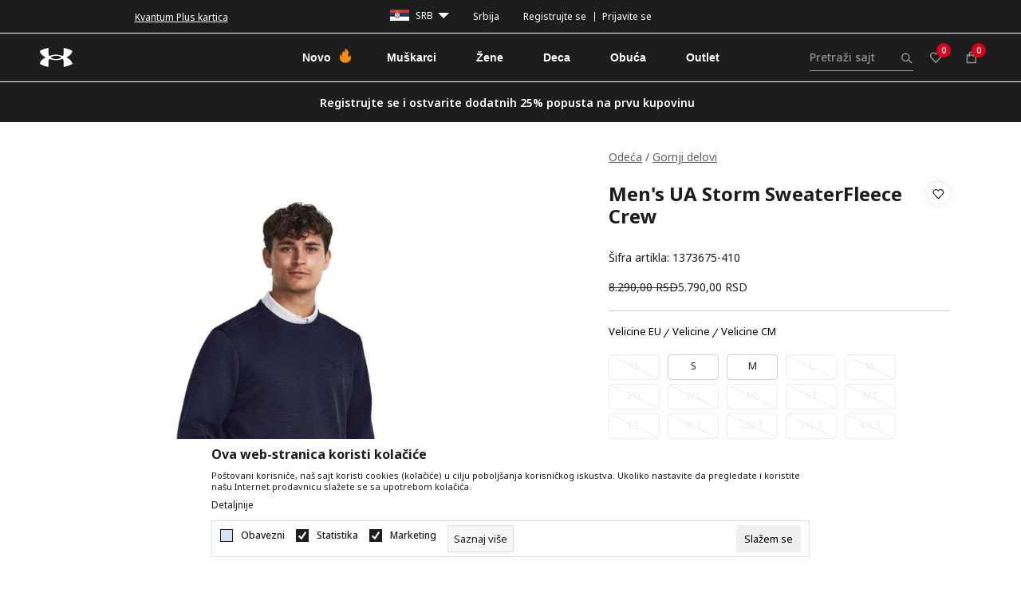

--- FILE ---
content_type: text/html; charset=UTF-8
request_url: https://www.underarmour.rs/gornji-delovi/10372-mens-ua-storm-sweaterfleece-crew
body_size: 32718
content:
<!DOCTYPE html>
<html lang="sr">
<head>
    <!--        <meta name="viewport" content="width=device-width, initial-scale=1">-->
        <meta name="viewport" content="width=device-width, initial-scale=1, user-scalable=0">
    
    <meta name="generator" content="NBSHOP 7" />
    <meta http-equiv="content-type" content="text/html; charset=UTF-8">
    <meta http-equiv="content-language" content="sr" />
    <meta http-equiv="X-UA-Compatible" content="IE=edge">
    <meta name="theme-color" content="#00000">
    <meta name="msapplication-navbutton-color" content="#00000">
    <meta name="apple-mobile-web-app-status-bar-style" content="#00000">
    <link rel="canonical" href="https://www.underarmour.rs/gornji-delovi/10372-mens-ua-storm-sweaterfleece-crew" />        <title>Muški Duks Under Armour Storm SweaterFleece Crew | Under Armour Srbija</title>
    <meta name="title" content="Muški Duks Under Armour Storm SweaterFleece Crew | Under Armour Srbija" />
    <meta name="description" content="Ostanite suvi i udobni na terenu sa Muškim Duksem Under Armour Storm SweaterFleece Crew – idealan za promenljive vremenske uslove." />
    <meta property="og:title" content="Muški Duks Under Armour Storm SweaterFleece Crew | Under Armour Srbija"/>
    <meta property="og:type" content="article" />
    <meta property="og:url" content="https://www.underarmour.rs/gornji-delovi/10372-mens-ua-storm-sweaterfleece-crew" />
    <meta property="og:image" content="https://www.underarmour.rs/files/images/slike_proizvoda/1373675-410.jpg"/>
    <meta property="og:image:url" content="https://www.underarmour.rs/files/images/slike_proizvoda/1373675-410.jpg"/>
    <meta property="og:site_name" content="Under Armour Srbija"/>
    <meta property="og:description" content="Ostanite suvi i udobni na terenu sa Muškim Duksem Under Armour Storm SweaterFleece Crew – idealan za promenljive vremenske uslove."/>
    <meta property="fb:admins" content=""/>
    <meta itemprop="name" content="Muški Duks Under Armour Storm SweaterFleece Crew | Under Armour Srbija">
    <meta itemprop="description" content="Ostanite suvi i udobni na terenu sa Muškim Duksem Under Armour Storm SweaterFleece Crew – idealan za promenljive vremenske uslove.">
    <meta itemprop="image" content="https://www.underarmour.rs/files/images/slike_proizvoda/1373675-410.jpg">
    <meta name="twitter:card" content="summary_large_image">
    <meta name="twitter:title" content="Muški Duks Under Armour Storm SweaterFleece Crew | Under Armour Srbija">
    <meta name="twitter:description" content="Ostanite suvi i udobni na terenu sa Muškim Duksem Under Armour Storm SweaterFleece Crew – idealan za promenljive vremenske uslove.">
    <meta name="twitter:image" content="https://www.underarmour.rs/files/images/slike_proizvoda/1373675-410.jpg">

<meta name="robots" content="index, follow">
    <link fetchpriority="high" rel="icon" type="image/vnd.microsoft.icon" href="https://www.underarmour.rs/files/images/underarmour_1/UA_24x24.png" />
    <link fetchpriority="high" rel="shortcut icon" type="image/vnd.microsoft.icon" href="https://www.underarmour.rs/files/images/underarmour_1/UA_24x24.png" />

    <link rel="preconnect" href="https://fonts.googleapis.com">
<link rel="preconnect" href="https://fonts.gstatic.com" crossorigin>
<link href="https://fonts.googleapis.com/css2?family=Montserrat:wght@300;400;500;600;700&display=swap" rel="stylesheet">

    
    
<!-- Google Tag Manager -->
<script>(function(w,d,s,l,i){w[l]=w[l]||[];w[l].push({'gtm.start':
new Date().getTime(),event:'gtm.js'});var f=d.getElementsByTagName(s)[0],
j=d.createElement(s),dl=l!='dataLayer'?'&l='+l:'';j.async=true;j.src=
'https://www.googletagmanager.com/gtm.js?id='+i+dl;f.parentNode.insertBefore(j,f);
})(window,document,'script','dataLayer','GTM-TH693TD');</script>
<!-- End Google Tag Manager -->

<!-- Google tag (gtag.js) -->
<script async src="https://www.googletagmanager.com/gtag/js?id=AW-16484221991"></script>
<script>
  window.dataLayer = window.dataLayer || [];
  function gtag(){dataLayer.push(arguments);}
  gtag('js', new Date());

  gtag('config', 'AW-16484221991');
</script><!-- Meta Pixel Code -->
<script>
!function(f,b,e,v,n,t,s)
{if(f.fbq)return;n=f.fbq=function(){n.callMethod?
n.callMethod.apply(n,arguments):n.queue.push(arguments)};
if(!f._fbq)f._fbq=n;n.push=n;n.loaded=!0;n.version='2.0';
n.queue=[];t=b.createElement(e);t.async=!0;
t.src=v;s=b.getElementsByTagName(e)[0];
s.parentNode.insertBefore(t,s)}(window, document,'script',
'https://connect.facebook.net/en_US/fbevents.js');
fbq('init', '318804215794241');
fbq('track', 'PageView');
</script>

<noscript><img height="1" width="1" style="display:none"
src="https://www.facebook.com/tr?id=318804215794241&ev=PageView&noscript=1"
/></noscript>

<!-- End Meta Pixel Code -->
<script>
const MAP_STYLE_a =[
    {
        "featureType": "water",
        "elementType": "geometry",
        "stylers": [
            {
                "color": "#e9e9e9"
            },
            {
                "lightness": 17
            }
        ]
    },
    {
        "featureType": "landscape",
        "elementType": "geometry",
        "stylers": [
            {
                "color": "#f5f5f5"
            },
            {
                "lightness": 20
            }
        ]
    },
    {
        "featureType": "road.highway",
        "elementType": "geometry.fill",
        "stylers": [
            {
                "color": "#ffffff"
            },
            {
                "lightness": 17
            }
        ]
    },
    {
        "featureType": "road.highway",
        "elementType": "geometry.stroke",
        "stylers": [
            {
                "color": "#ffffff"
            },
            {
                "lightness": 29
            },
            {
                "weight": 0.2
            }
        ]
    },
    {
        "featureType": "road.arterial",
        "elementType": "geometry",
        "stylers": [
            {
                "color": "#ffffff"
            },
            {
                "lightness": 18
            }
        ]
    },
    {
        "featureType": "road.local",
        "elementType": "geometry",
        "stylers": [
            {
                "color": "#ffffff"
            },
            {
                "lightness": 16
            }
        ]
    },
    {
        "featureType": "poi",
        "elementType": "geometry",
        "stylers": [
            {
                "color": "#f5f5f5"
            },
            {
                "lightness": 21
            }
        ]
    },
    {
        "featureType": "poi.park",
        "elementType": "geometry",
        "stylers": [
            {
                "color": "#dedede"
            },
            {
                "lightness": 21
            }
        ]
    },
    {
        "elementType": "labels.text.stroke",
        "stylers": [
            {
                "visibility": "on"
            },
            {
                "color": "#ffffff"
            },
            {
                "lightness": 16
            }
        ]
    },
    {
        "elementType": "labels.text.fill",
        "stylers": [
            {
                "saturation": 36
            },
            {
                "color": "#333333"
            },
            {
                "lightness": 40
            }
        ]
    },
    {
        "elementType": "labels.icon",
        "stylers": [
            {
                "visibility": "off"
            }
        ]
    },
    {
        "featureType": "transit",
        "elementType": "geometry",
        "stylers": [
            {
                "color": "#f2f2f2"
            },
            {
                "lightness": 19
            }
        ]
    },
    {
        "featureType": "administrative",
        "elementType": "geometry.fill",
        "stylers": [
            {
                "color": "#fefefe"
            },
            {
                "lightness": 20
            }
        ]
    },
    {
        "featureType": "administrative",
        "elementType": "geometry.stroke",
        "stylers": [
            {
                "color": "#fefefe"
            },
            {
                "lightness": 17
            },
            {
                "weight": 1.2
            }
        ]
    }
];</script>
<meta name="google-site-verification" content="Cmr6nP3M1QPjHdHPt077wAn1NAL8Ne4ATy42PTp3wl8" />
<meta name="facebook-domain-verification" content="uqznonokgp31rxrab2tjypzc27p6f8" /><link rel="stylesheet" href="https://www.underarmour.rs/nb-public/themes/nbshop5_v5_8/_static/css/plugins/bootstrap_v4.min.css?ver=1001_5.1" /><link rel="stylesheet" href="https://www.underarmour.rs/nb-public/themes/nbshop5_v5_8/_static/css/plugins/slick_v1_8.css?ver=1001_5.1" /><link rel="stylesheet" href="https://www.underarmour.rs/nb-public/themes/nbshop5_v5_8/_static/css/nbcss/style_nbshop7_reset.css?ver=1001_5.1" /><link rel="stylesheet" href="https://www.underarmour.rs/nb-public/themes/nbshop5_v5_8/_static/css/nbcss/style_nbshop7_typography.css?ver=1001_5.1" /><link rel="stylesheet" href="https://www.underarmour.rs/nb-public/themes/nbshop5_v5_8/_static/css/nbcss/style_nbshop7_basic.css?ver=1001_5.1" /><link rel="stylesheet" href="https://www.underarmour.rs/nb-public/themes/nbshop5_v5_8/_static/css/nbcss/text_editor.css?ver=1001_5.1" /><link rel="stylesheet" href="https://www.underarmour.rs/nb-public/themes/nbshop5_v5_8/_static/css/nbcss/buttons.css?ver=1001_5.1" /><link rel="stylesheet" href="https://www.underarmour.rs/nb-public/themes/nbshop5_v5_8/_static/css/nbcss/forms_v5.css?ver=1001_5.1" /><link rel="stylesheet" href="https://www.underarmour.rs/nb-public/themes/nbshop5_v5_8/_static/css/nbcss/style_nbshop7_basic_responsive.css?ver=1001_5.1" /><link rel="stylesheet" href="https://www.underarmour.rs/nb-public/themes/nbshop5_v5_8/_static/css/nbcss/placeholder-loading.min.css?ver=1001_5.1" /><link rel="stylesheet" href="https://www.underarmour.rs/nb-public/themes/nbshop5_v5_8/_static/css/plugins/slick_v1_8.css?ver=1001_5.1" /><link rel="stylesheet" href="https://www.underarmour.rs/nb-public/themes/nbshop5_v5_8/_static/css/plugins/jquery.fancybox.css?ver=1001_5.1" /><link rel="stylesheet" href="https://www.underarmour.rs/nb-public/themes/nbshop5_v5_8/_static/css/nbcss/style_nbshop7_product.css?ver=1001_5.1" /><link rel="stylesheet" href="https://www.underarmour.rs/nb-public/themes/nbshop5_v5_8/_static/css/nbcss/style_nbshop7_modals.css?ver=1001_5.1" /><link rel="stylesheet" href="https://www.underarmour.rs/nb-public/themes/nbshop5_v5_8/_static/css/nbcss/forms_v5.css?ver=1001_5.1" /><link rel="stylesheet" href="https://www.underarmour.rs/nb-public/themes/nbshop5_v5_8/blocks/modals/modal_after_add_to_cart_v7/style_v7.css?ver=1001_5.1" /><link rel="stylesheet" href="https://www.underarmour.rs/nb-public/themes/nbshop5_v5_8/blocks/header/currency_info/style.css?ver=1001_5.1" /><link rel="stylesheet" href="https://www.underarmour.rs/nb-public/themes/nbshop5_v5_8/blocks/slider/headlines_v1/style.css?ver=1001_5.1" /><link rel="stylesheet" href="https://www.underarmour.rs/nb-public/themes/nbshop5_v5_8/blocks/navigation/user/style_v7.css?ver=1001_5.1" /><link rel="stylesheet" href="https://www.underarmour.rs/nb-public/themes/nbshop5_v5_8/blocks/header/lang_menu_dropdown_slider_v2/style.css?ver=1001_5.1" /><link rel="stylesheet" href="https://www.underarmour.rs/nb-public/themes/nbshop5_v5_8/_static/js/plugins/mainmenu/dropdown-effects/fade-down.css?ver=1001_5.1" /><link rel="stylesheet" href="https://www.underarmour.rs/nb-public/themes/nbshop5_v5_8/_static/js/plugins/mainmenu/webslidemenu.css?ver=1001_5.1" /><link rel="stylesheet" href="https://www.underarmour.rs/nb-public/themes/nbshop5_v5_8/_static/js/plugins/mainmenu/color-skins/white-gry.css?ver=1001_5.1" /><link rel="stylesheet" href="https://www.underarmour.rs/nb-public/themes/nbshop5_v5_8/blocks/navigation/main_4level_v7_new_v2/style.css?ver=1001_5.1" /><link rel="stylesheet" href="https://www.underarmour.rs/nb-public/themes/nbshop5_v5_8/blocks/header/favorite_inline/style_v7.css?ver=1001_5.1" /><link rel="stylesheet" href="https://www.underarmour.rs/nb-public/themes/nbshop5_v5_8/blocks/header/cart_inline/style_v7.css?ver=1001_5.1" /><link rel="stylesheet" href="https://www.underarmour.rs/nb-public/themes/nbshop5_v5_8/blocks/cart/mini_cart_item_side/style_v7.css?ver=1001_5.1" /><link rel="stylesheet" href="https://www.underarmour.rs/nb-public/themes/nbshop5_v5_8/blocks/header/autocomplete_v2/style.css?ver=1001_5.1" /><link rel="stylesheet" href="https://www.underarmour.rs/nb-public/themes/nbshop5_v5_8/blocks/product/product_caption_list/list_image_sticker/style.css?ver=1001_5.1" /><link rel="stylesheet" href="https://www.underarmour.rs/nb-public/themes/nbshop5_v5_8/blocks/product/product_loyalty_price/style.css?ver=1001_5.1" /><link rel="stylesheet" href="https://www.underarmour.rs/nb-public/themes/nbshop5_v5_8/blocks/product/product_detail/fixed_product_add_to_cart_v7/style.css?ver=1001_5.1" /><link rel="stylesheet" href="https://www.underarmour.rs/nb-public/themes/nbshop5_v5_8/blocks/product/product_detail/product_price/style_v7.css?ver=1001_5.1" /><link rel="stylesheet" href="https://www.underarmour.rs/nb-public/themes/nbshop5_v5_8/blocks/product/images/fullscreen_product_slider/style_v7.css?ver=1001_5.1" /><link rel="stylesheet" href="https://www.underarmour.rs/nb-public/themes/nbshop5_v5_8/blocks/breadcrumbs/style_v7.css?ver=1001_5.1" /><link rel="stylesheet" href="https://www.underarmour.rs/nb-public/themes/nbshop5_v5_8/blocks/product/images/main_slider/style_v7.css?ver=1001_5.1" /><link rel="stylesheet" href="https://www.underarmour.rs/nb-public/themes/nbshop5_v5_8/blocks/product/product_detail/favorite/style_v7.css?ver=1001_5.1" /><link rel="stylesheet" href="https://www.underarmour.rs/nb-public/themes/nbshop5_v5_8/blocks/product/product_detail/product_list_info/style_v7.css?ver=1001_5.1" /><link rel="stylesheet" href="https://www.underarmour.rs/nb-public/themes/nbshop5_v5_8/blocks/product/product_detail/product_rate/style.css?ver=1001_5.1" /><link rel="stylesheet" href="https://www.underarmour.rs/nb-public/themes/nbshop5_v5_8/blocks/product/product_detail/product_rate/style_v7.css?ver=1001_5.1" /><link rel="stylesheet" href="https://www.underarmour.rs/nb-public/themes/nbshop5_v5_8/blocks/product/product_detail/product_related/style_v7.css?ver=1001_5.1" /><link rel="stylesheet" href="https://www.underarmour.rs/nb-public/themes/nbshop5_v5_8/blocks/product/product_size_tabs/style_v7.css?ver=1001_5.1" /><link rel="stylesheet" href="https://www.underarmour.rs/nb-public/themes/nbshop5_v5_8/blocks/product/attribute_fit_scale/style.css?ver=1001_5.1" /><link rel="stylesheet" href="https://www.underarmour.rs/nb-public/themes/nbshop5_v5_8/blocks/product/product_detail/product_buy_v3/style_v7.css?ver=1001_5.1" /><link rel="stylesheet" href="https://www.underarmour.rs/nb-public/themes/nbshop5_v5_8/blocks/product/product_detail/product_quantity_select/style_v7.css?ver=1001_5.1" /><link rel="stylesheet" href="https://www.underarmour.rs/nb-public/themes/nbshop5_v5_8/blocks/product/product_detail/shop_the_look/style.css?ver=1001_5.1" /><link rel="stylesheet" href="https://www.underarmour.rs/nb-public/themes/nbshop5_v5_8/blocks/product/tabs_generic_v1/style_v7.css?ver=1001_5.1" /><link rel="stylesheet" href="https://www.underarmour.rs/nb-public/themes/nbshop5_v5_8/blocks/indicator/indicator_availability_in_stores/style.css?ver=1001_5.1" /><link rel="stylesheet" href="https://www.underarmour.rs/nb-public/themes/nbshop5_v5_8/blocks/product/product_detail_tabs/check/style_v7.css?ver=1001_5.1" /><link rel="stylesheet" href="https://www.underarmour.rs/nb-public/themes/nbshop5_v5_8/blocks/slider/product_detail/style_v7.css?ver=1001_5.1" /><link rel="stylesheet" href="https://www.underarmour.rs/nb-public/themes/nbshop5_v5_8/blocks/product/images/gallery_noslider_v3/style.css?ver=1001_5.1" /><link rel="stylesheet" href="https://www.underarmour.rs/nb-public/themes/nbshop5_v5_8/blocks/comments/comments_two_v1/style_v7.css?ver=1001_5.1" /><link rel="stylesheet" href="https://www.underarmour.rs/nb-public/themes/nbshop5_v5_8/blocks/footer/logo/style.css?ver=1001_5.1" /><link rel="stylesheet" href="https://www.underarmour.rs/nb-public/themes/nbshop5_v5_8/blocks/footer/payment_card/style.css?ver=1001_5.1" /><link rel="stylesheet" href="https://www.underarmour.rs/nb-public/themes/nbshop5_v5_8/blocks/footer/copyright/style.css?ver=1001_5.1" /><link rel="stylesheet" href="https://www.underarmour.rs/nb-public/themes/nbshop5_v5_8/blocks/footer/scroll_to_top/style_v7.css?ver=1001_5.1" /><link rel="stylesheet" href="https://www.underarmour.rs/nb-public/themes/nbshop5_v5_8/blocks/fields/fake_select_field/style.css?ver=1001_5.1" /><link rel="stylesheet" href="https://www.underarmour.rs/nb-public/themes/nbshop5_v5_8/blocks/footer/cookie_info/style_v7.css?ver=1001_5.1" /><link rel="stylesheet" href="https://www.underarmour.rs/nb-public/themes/nbshop5_v5_8/blocks/modals/popup_notification/style.css?ver=1001_5.1" /><link rel="stylesheet" href="https://www.underarmour.rs/nb-public/themes/nbshop5_v5_8/blocks/product/product_details_vertical_iframe/style_v7.css?ver=1001_5.1" /><link rel="stylesheet" href="https://www.underarmour.rs/nb-public/themes/nbshop5_v5_8/_static/css/nbcss/style_nbshop7_underarmor_2023.css?ver=1001_5.1" /><link rel="stylesheet" href="https://www.underarmour.rs/nb-public/themes/nbshop5_v5_8/_static/css/nbcss/style_nbshop7_underarmor_2023_1.css?ver=1001_5.1" /><link rel="stylesheet" href="https://www.underarmour.rs/nb-public/themes/nbshop5_v5_8/_static/css/nbcss/style_nbshop7_underarmor_2023_responsive.css?ver=1001_5.1" /><link rel="stylesheet" href="https://www.underarmour.rs/nb-public/themes/nbshop5_v5_8/_static/css/nbcss/style_nbshop7_underarmor_2023_responsive_1.css?ver=1001_5.1" />
    <script type="text/javascript">
        var nb_site_url  = 'https://www.underarmour.rs';
        var nb_site_url_with_country_lang  = 'https://www.underarmour.rs';
        var nb_cart_page_url = 'https://www.underarmour.rs/kupovina';
        var nb_active_page_url = 'https://www.underarmour.rs/gornji-delovi/10372-mens-ua-storm-sweaterfleece-crew';
        var nb_type_page = 'product';
        var nb_type_page_object_id = '10372';
        var nb_enable_lang = '';
        var nb_url_end_slesh = '';
        var nb_countryGeoId = '3';
        var nb_addressByCountryGeoId = '';
        var promoModalPopNumberDaysInit = 10;
        var showAllwaysOnHomePage = false;
        var resetCookieConfirm = false;
        var _nb_fakeDecline = false;
        var gtm_ga4_advanced = true;
        var gtm_ga4_analytics_id = 'G-XTDSENNN80';
        var nb_enableCzMap = false;
                var loadMenuOnAjaxVar = false;
        var importedScripts = [];
        var flowplayeryToken = '';
                        var noSearchResultsVar = false;


        var specificCategoryMetric = false;
        var isSetPriceWithVAT = false;
        var showValueAsCurrentPrice = false;
        var ecommerceWrapVar = false;

        var smartformId = '';
        var smartformErrorMessage = 'Pogrešno uneti podaci za smartform';
        var cookieSettingTypeVar = 'settingThree';
        var nb_lang = 'sr';

        var disableFBBrowserEvents = true;
        var fb_pixel_id = '';
        var fb_token = '';
        var fb_test_event_code = '';
        var metric_onload_event_id = typeof crypto.randomUUID === "function" ? crypto.randomUUID() : Date.now();
        var startPager = parseInt(1);

        //SF variables
        var salesForceMID = '';
        var salesForceUniqueIdentifier = '';
        var salesForceConcept = '';
        var SFGrantType = 'client_credentials';
        var SFClientId= '';
        var SFClientSecret = '';
        var SFUniqueKey = '';
        var SFUrlKey = '';
        var SFTimezone = '';
        var SFConsentMode = 'nb_consent';
        var SFCharacterMapping = '';
    </script>

    
    
    
</head>
<body class="cc-srb lc-sr uc-product_list tp-product  b2c-users  ">


<header class="header">
    <div class="block nav-mobile-icon wsmobileheader">
    <a id="wsnavtoggle" class="wsanimated-arrow"><span></span></a>
</div>    <div class="header-top">
        <div class="container">
            <div class="header-top-content">

                <div class="currency-info-wrapper">
                    
                </div>

                <div class="headlines-top-wrapper">
                    


    <div class="block slider handlines-sldier appear">

        <div class="slider-init"
             data-gtm-slider-items="3"
             data-gtm-slider-position="Hadlines Top" >

            
                <div class="item"
                     data-gtm-slider-name="Kvantum Plus kartica"
                     data-gtm-slider-creative=""
                     data-gtm-slider-id="396"
                     data-promotion-item-id="396">

                    <div class="content">
                        <div class="text-wrapper">
                                                        <div class="title"><a href="https://www.underarmour.rs/kvantum-plus-kartica" title="Kvantum Plus kartica">Kvantum Plus kartica</a></div>
                                                        <div class="description"></div>
                                                            <a href="https://www.underarmour.rs/kvantum-plus-kartica" title="Kvantum Plus kartica" class="btn btn-small hidden">
                                    See details.                                </a>
                            
                        </div>
                    </div>

                </div>

            
                <div class="item"
                     data-gtm-slider-name="Besplatna dostava za porudžbine iznad 6000 dinara"
                     data-gtm-slider-creative=""
                     data-gtm-slider-id="288"
                     data-promotion-item-id="288">

                    <div class="content">
                        <div class="text-wrapper">
                                                        <div class="title"><a href="https://www.underarmour.rs/isporuka" title="Besplatna dostava za porudžbine iznad 6000 dinara">Besplatna dostava za porudžbine iznad 6000 dinara</a></div>
                                                        <div class="description"></div>
                                                            <a href="https://www.underarmour.rs/isporuka" title="Besplatna dostava za porudžbine iznad 6000 dinara" class="btn btn-small hidden">
                                    See details.                                </a>
                            
                        </div>
                    </div>

                </div>

            
                <div class="item"
                     data-gtm-slider-name="Plaćanje karticom ili pouzećem"
                     data-gtm-slider-creative=""
                     data-gtm-slider-id="316"
                     data-promotion-item-id="316">

                    <div class="content">
                        <div class="text-wrapper">
                                                        <div class="title"><a href="https://www.underarmour.rs/nacini-placanja" title="Plaćanje karticom ili pouzećem">Plaćanje karticom ili pouzećem</a></div>
                                                        <div class="description"></div>
                                                            <a href="https://www.underarmour.rs/nacini-placanja" title="Plaćanje karticom ili pouzećem" class="btn btn-small hidden">
                                    See details.                                </a>
                            
                        </div>
                    </div>

                </div>

            
        </div>

        <div class="slider-arrows slider-navigation-absolute"></div>

    </div>

                </div>

                <div class="quick-links-wrapper hidden-xs">
                    <nav class="block user">
    <ul class="nav nav-simple">
        
            
                <li class="item item-login">
                    <a class="login-btn"  href="" data-permalink="https://www.underarmour.rs/prijava?back_url=https://www.underarmour.rs/gornji-delovi/10372-mens-ua-storm-sweaterfleece-crew" title="Prijavite se" data-toggle="modal" data-target="#login_modal">
                        <i class="icon fa fa-user" aria-hidden="true"></i>
                        <span>Prijavite se</span>
                    </a>
                </li>

                
                                    <li class="item item-register">
                        <a class="register-btn" href="" data-permalink="https://www.underarmour.rs/registracija" title="Registrujte se" data-toggle="modal" data-target="#register_modal">
                            Registrujte se                        </a>
                    </li>
                
            
        
    </ul>
</nav>
                       

    <div class="menu-lang-wrapper-v2" data-text="Promena jezika će ukoniti proizvode iz korpe">

        <div class="lang-dropdown lang-dropdown-slider">


            <div class="text-wrapper">
                <div class="title">
                    <img src="https://www.underarmour.rs/files/images/2023/8/30/SrbijaPNG%281%29.png" alt="SRB">
                    <span>SRB</span>
                </div>
                <div class="description language-name">
                    Srbija                </div>
            </div>


            <div class="dropdown-menu dropdown-menu-slider">

                                    <div class="short-description">
                        Lokacije u blizini                    </div>
                
                <div class="items-wrapper">
                    
                        <div class="item">

                            <a href="https://www.underarmour.hr/"  title="">
                                                                    <img class="img-responsive" src="https://www.underarmour.rs/files/images/Croatia.gif" alt="">
                                                                <span class="country-name">HRK</span>
                            </a>
                        </div>

                    
                        <div class="item">

                            <a href="https://www.underarmour.ro/"  title="">
                                                                    <img class="img-responsive" src="https://www.underarmour.rs/files/images/underarmour/rumunija.png" alt="">
                                                                <span class="country-name">RON</span>
                            </a>
                        </div>

                    
                        <div class="item">

                            <a href="https://www.underarmour.bg/"  title="">
                                                                    <img class="img-responsive" src="https://www.underarmour.rs/files/images/Bulgaria.gif" alt="">
                                                                <span class="country-name">BGR</span>
                            </a>
                        </div>

                                    </div>

                                    <a href="https://www.underarmour.rs/odaberi-drzavu" class="see-all" title="">
                        See All                    </a>
                
            </div>

        </div>

    </div>
                </div>
            </div>

        </div>

    </div>

    <div class="header-container-wrapper">

        <div class="container">

            <div class="header-middle">
                <div class="first-col">
                    <div class="profile-icon-mobile visible-xs hidden">
                        <nav class="block user">
    <ul class="nav nav-simple">
        
            
                <li class="item item-login">
                    <a class="login-btn"  href="" data-permalink="https://www.underarmour.rs/prijava?back_url=https://www.underarmour.rs/gornji-delovi/10372-mens-ua-storm-sweaterfleece-crew" title="Prijavite se" data-toggle="modal" data-target="#login_modal">
                        <i class="icon fa fa-user" aria-hidden="true"></i>
                        <span>Prijavite se</span>
                    </a>
                </li>

                
                                    <li class="item item-register">
                        <a class="register-btn" href="" data-permalink="https://www.underarmour.rs/registracija" title="Registrujte se" data-toggle="modal" data-target="#register_modal">
                            Registrujte se                        </a>
                    </li>
                
            
        
    </ul>
</nav>
                       </div>
                    
<div  class="block logo" >
    <a  href="https://www.underarmour.rs" title="Under Armour Srbija">
        <img fetchpriority="high"  src="/files/images/underarmour_1/underarmour_logo.svg" class="img-responsive lozad"  title="Under Armour Srbija" alt="Under Armour Srbija">
    </a>
</div>
                </div>

                <div class="second-col">
                    <div class="navigation-wrapper">

                        <!--                        -->                        
<!-- Mobile Header -->
<!--<div class="wsmobileheader clearfix">-->
<!--    <a id="wsnavtoggle" class="wsanimated-arrow"><span></span></a>-->
<!--</div>-->

<div class="block headerfull  ">

    <div class="wsmain clearfix">

        <nav class="wsmenu clearfix hidden-fullscreen  ">

                            <div class="logo-navigation-mobile-wrapper visible-xs hidden">
                    <div class="logo-navigation">
                        <i class="icon arrow-back disabled"></i>
                        
<div  class="block logo" >
    <a  href="https://www.underarmour.rs" title="Under Armour Srbija">
        <img fetchpriority="high"  src="/files/images/underarmour_1/underarmour_logo.svg" class="img-responsive lozad"  title="Under Armour Srbija" alt="Under Armour Srbija">
    </a>
</div>
                        <i class="icon close disabled"></i>
                    </div>
                    <div class="menu-level-1 hidden">
                        <span></span> <!-- ovo se puni u js-->
                    </div>
                </div>
            
                            <div class="profile-tab-fixed visible-xs hidden">
                    <div class="profile-tab">
                                                    <div class="item .profile-tab-item" >
                                <a href="" data-toggle="modal" data-target="#login_modal">
                                    <i class="icon profile-tab-icon"></i>
                                    <div class="text profile-tab-text">Log In</div>
                                </a>
                            </div>
                            <div class="item .profile-tab-item">
                                <a href="" data-toggle="modal" data-target="#register_modal">
                                    <i class="icon profile-tab-icon"></i>
                                    <div class="text profile-tab-text">Registracija</div>
                                </a>
                            </div>
                                                <div class="item .profile-tab-item">
                            <a href="https://www.underarmour.rs/omiljeno/product" title="Omiljeno">
                                <i class="icon profile-tab-icon"></i>
                                <div class="text profile-tab-text">Saved</div>
                            </a>
                        </div>
                        <div class="item .profile-tab-item">
                            <a href="">
                                <i class="icon profile-tab-icon"></i>
                                <div class="text profile-tab-text">Help</div>
                            </a>
                        </div>
                    </div>
                </div>
            
            <ul class="wsmenu-list">

                
                <div class="nav-main-toplang country-button"></div>
                                    <div class="nav-main-useractions"></div>
                                <li class=" has-img level3" aria-haspopup="true" >
                                <a class="navtext" style="background:" href="https://www.underarmour.rs//proizvodi" target="_self" title="Novo">
                                <img src="/files/images/icon/flame.png" alt="Novo" title="Novo" class="menu-img">
                                <span style="color:">Novo</span></a><div class="wsmegamenu clearfix">
                                  <div class="container-fluid">
                                    <div class="row"><div class="col-lg-2 col-md-12 slider-menu-wrapper grid-5">
                              <ul class="wstliststy02 clearfix">

    <div class="block slider slider-wrapper slider-menu slider- col-xs-12 col-sm-12">

        

        <div class="slider-init"  data-gtm-slider-items="1"
             data-gtm-slider-position="Main Menu Slider">

            
                <div class="item"
                     data-gtm-slider-name=" "
                     data-gtm-slider-creative=" "
                     data-gtm-slider-id="299">
                                            <a href="https://www.underarmour.rs/proizvodi/list_new_products/" title=" ">

                            <div class="img-wrapper">
                                <img src="/files/images/2025/3/7/meniu-new-collection.jpg" class="img-responsive lozad" alt=" " />

                            </div>
                        </a>
                                        <div class="content">

                        <div class="text-wrapper">
                            <div class="title"> </div>
                            <div class="description"></div>
                        </div>

                                                    <div class="btn-wrapper">
                                <a https://www.underarmour.rs/proizvodi/list_new_products/ class="btn btn-slider" title=" "> </a>
                            </div>
                        
                    </div>
                </div>

            
        </div>
        <div class="slider-arrows slider-navigation-absolute"></div>

    </div>
    
<li class=" wstheading clearfix"><a href="https://www.underarmour.rs/" target="_self" title=""></a></ul></div><div class="col-lg-2 col-md-12 grid-5">
                              <ul class="wstliststy02 clearfix"><li class=" wstheading clearfix"><a href="https://www.underarmour.rs//proizvodi/" target="_self" title="Noviteti">Noviteti</a><li class=""><a href="https://www.underarmour.rs//proizvodi/mens+unisex/list_new_products/" target="_self" title="Muškarci"> Muškarci</a></li><li class=""><a href="https://www.underarmour.rs//proizvodi/unisex+womens/list_new_products/" target="_self" title="Žene"> Žene</a></li><li class=""><a href="https://www.underarmour.rs//proizvodi/boys+girls+youth-unisex/list_new_products/" target="_self" title="Deca"> Deca</a></li></ul></div><div class="col-lg-2 col-md-12 grid-5">
                              <ul class="wstliststy02 clearfix"><li class=" wstheading clearfix"><a href="https://www.underarmour.rs/" target="_self" title="U trendu">U trendu</a><li class=""><a href="https://www.underarmour.rs/proizvodi/sezonskakolekcija/" target="_self" title="Sezonski izbor"> Sezonski izbor</a></li><li class=""><a href="https://www.underarmour.rs/proizvodi/HALO/" target="_self" title="Halo"> Halo</a></li><li class=""><a href="https://www.underarmour.rs/proizvodi/HALO_FOOTWEAR/" target="_self" title="Halo - obuća"> Halo - obuća</a></li></ul></div><div class="col-lg-2 col-md-12 grid-5">
                              <ul class="wstliststy02 clearfix"><li class=" wstheading clearfix"><a href="https://www.underarmour.rs/proizvodi/unisex/list_new_products/" target="_self" title="Unisex">Unisex</a><li class=""><a href="https://www.underarmour.rs/odeca/list_new_products/" target="_self" title="Odeća"> Odeća</a></li><li class=""><a href="https://www.underarmour.rs/obuca/list_new_products/" target="_self" title="Obuća"> Obuća</a></li><li class=""><a href="https://www.underarmour.rs/oprema/mens+unisex/" target="_self" title="Modni detalji/dodaci"> Modni detalji/dodaci</a></li></ul></div></div></div></div></li><li class="  level3" aria-haspopup="true" >
                                <a class="navtext" style="background:" href="https://www.underarmour.rs/proizvodi/mens+unisex/" target="_self" title="Muškarci">
                                
                                <span style="color:">Muškarci</span></a><div class="wsmegamenu clearfix">
                                  <div class="container-fluid">
                                    <div class="row"><div class="col-lg-2 col-md-12 slider-menu-wrapper grid-5">
                              <ul class="wstliststy02 clearfix">

    <div class="block slider slider-wrapper slider-menu slider- col-xs-12 col-sm-12">

        

        <div class="slider-init"  data-gtm-slider-items="1"
             data-gtm-slider-position="Main slider muskarci">

            
                <div class="item"
                     data-gtm-slider-name=" "
                     data-gtm-slider-creative=""
                     data-gtm-slider-id="331">
                                            <a href="https://www.underarmour.rs/proizvodi/mens/" title=" ">

                            <div class="img-wrapper">
                                <img src="/files/images/2025/9/22/FW25_Q3_Baselayer_EMEA_Site_Tile_1_1_M.avif" class="img-responsive lozad" alt=" " />

                            </div>
                        </a>
                                        <div class="content">

                        <div class="text-wrapper">
                            <div class="title"> </div>
                            <div class="description"></div>
                        </div>

                        
                    </div>
                </div>

            
        </div>
        <div class="slider-arrows slider-navigation-absolute"></div>

    </div>
    
<li class=" wstheading clearfix"><a href="https://www.underarmour.rs/" target="_self" title=" "> </a></ul></div><div class="col-lg-2 col-md-12  ">
                              <ul class="wstliststy02 clearfix"><li class=" wstheading clearfix"><a href="https://www.underarmour.rs/proizvodi/mens/" target="_self" title="Noviteti">Noviteti</a><li class=""><a href="https://www.underarmour.rs/proizvodi/mens+unisex" target="_self" title="Najnovije"> Najnovije</a></li><li class=""><a href="https://www.underarmour.rs/proizvodi/mens+unisex/preporucujemo/" target="_self" title="Preporučujemo"> Preporučujemo</a></li></ul></div><div class="col-lg-2 col-md-12 ">
                              <ul class="wstliststy02 clearfix"><li class=" wstheading clearfix"><a href="https://www.underarmour.rs/proizvodi/mens/" target="_self" title="Kategorije">Kategorije</a><li class=""><a href="https://www.underarmour.rs/gornji-delovi/mens+unisex/" target="_self" title="Gornji delovi i majice"> Gornji delovi i majice</a></li><li class=""><a href="https://www.underarmour.rs/donji-delovi/mens+unisex/" target="_self" title="Pantalone i donji delovi"> Pantalone i donji delovi</a></li><li class=""><a href="https://www.underarmour.rs/kompleti/mens+unisex/" target="_self" title="Kompleti"> Kompleti</a></li><li class=""><a href="https://www.underarmour.rs/obuca/mens+unisex/" target="_self" title="Obuća"> Obuća</a></li><li class=""><a href="https://www.underarmour.rs/oprema/mens+unisex/" target="_self" title="Osnovna oprema"> Osnovna oprema</a></li><li class=""><a href="https://www.underarmour.rs/ves/mens+unisex/" target="_self" title="Donji veš"> Donji veš</a></li></ul></div><div class="col-lg-2 col-md-12 ">
                              <ul class="wstliststy02 clearfix"><li class=" wstheading clearfix"><a href="https://www.underarmour.rs/proizvodi/mens+unisex/" target="_self" title="Sport">Sport</a><li class=""><a href="https://www.underarmour.rs/proizvodi/mens+unisex/trening/" target="_self" title="Trening"> Trening</a></li><li class=""><a href="https://www.underarmour.rs/proizvodi/mens+unisex/trcanje/" target="_self" title="Trčanje"> Trčanje</a></li><li class=""><a href="https://www.underarmour.rs/proizvodi/mens+unisex/kosarka" target="_self" title="Košarka"> Košarka</a></li><li class=""><a href="https://www.underarmour.rs/proizvodi/mens+unisex/golf" target="_self" title="Golf"> Golf</a></li><li class=""><a href="https://www.underarmour.rs/proizvodi/mens+unisex/football" target="_self" title="Fudbal"> Fudbal</a></li><li class=""><a href="https://www.underarmour.rs/proizvodi/mens+unisex/lifestyle/" target="_self" title="Lifestyle"> Lifestyle</a></li></ul></div><div class="col-lg-2 col-md-12 ">
                              <ul class="wstliststy02 clearfix"><li class=" wstheading clearfix"><a href="https://www.underarmour.rs/proizvodi" target="_self" title="Kolekcije">Kolekcije</a><li class=""><a href="https://www.underarmour.rs/proizvodi/mens+unisex/?search=curry" target="_self" title="Curry Brand"> Curry Brand</a></li><li class=""><a href="https://www.underarmour.rs/proizvodi/mens+unisex/?search=rock" target="_self" title="Project Rock"> Project Rock</a></li><li class=""><a href="https://www.underarmour.rs/proizvodi/mens+unisex/?search=rush" target="_self" title="UA RUSH™"> UA RUSH™</a></li><li class=""><a href="https://www.underarmour.rs/proizvodi/mens+unisex/?search=hovr" target="_self" title="UA HOVR™"> UA HOVR™</a></li></ul></div><div class="col-lg-2 col-md-12 ">
                              <ul class="wstliststy02 clearfix"><li class=" wstheading clearfix"><a href="https://www.underarmour.rs/oprema/mens+unisex/" target="_self" title="Modni detalji/dodaci">Modni detalji/dodaci</a><li class=""><a href="https://www.underarmour.rs/torbe-i-rancevi/mens+unisex/" target="_self" title="Rančevi i torbe"> Rančevi i torbe</a></li><li class=""><a href="https://www.underarmour.rs/kape-i-kacketi/mens+unisex/" target="_self" title="Kačketi i kape"> Kačketi i kape</a></li><li class=""><a href="https://www.underarmour.rs/rukavice/mens+unisex/" target="_self" title="Rukavice"> Rukavice</a></li><li class=""><a href="https://www.underarmour.rs/carape/mens+unisex" target="_self" title="Čarape"> Čarape</a></li><li class=""><a href="https://www.underarmour.rs/oprema/mens+unisex/" target="_self" title="Ostalo"> Ostalo</a></li></ul></div></div></div></div></li><li class="  level3" aria-haspopup="true" >
                                <a class="navtext" style="background:" href="https://www.underarmour.rs/proizvodi/womens/" target="_self" title="Žene">
                                
                                <span style="color:">Žene</span></a><div class="wsmegamenu clearfix">
                                  <div class="container-fluid">
                                    <div class="row"><div class="col-lg-2 col-md-12 slider-menu-wrapper grid-5">
                              <ul class="wstliststy02 clearfix">

    <div class="block slider slider-wrapper slider-menu slider- col-xs-12 col-sm-12">

        

        <div class="slider-init"  data-gtm-slider-items="1"
             data-gtm-slider-position="Main menu slider woman">

            
                <div class="item"
                     data-gtm-slider-name=" "
                     data-gtm-slider-creative=""
                     data-gtm-slider-id="322">
                                            <a href="https://www.underarmour.rs/proizvodi/womens+unisex/" title=" ">

                            <div class="img-wrapper">
                                <img src="/files/images/2025/9/22/FW25_Q3_Motion_EMEA_Site_Tile_1_1_W.avif" class="img-responsive lozad" alt=" " />

                            </div>
                        </a>
                                        <div class="content">

                        <div class="text-wrapper">
                            <div class="title"> </div>
                            <div class="description"></div>
                        </div>

                        
                    </div>
                </div>

            
        </div>
        <div class="slider-arrows slider-navigation-absolute"></div>

    </div>
    
<li class=" wstheading clearfix"><a href="https://www.underarmour.rs/" target="_self" title=" "> </a></ul></div><div class="col-lg-2 col-md-12  ">
                              <ul class="wstliststy02 clearfix"><li class=" wstheading clearfix"><a href="https://www.underarmour.rs//proizvodi/womens+unisex/" target="_self" title="Noviteti">Noviteti</a><li class=""><a href="https://www.underarmour.rs//proizvodi/womens+unisex" target="_self" title="Najnovije"> Najnovije</a></li><li class=""><a href="https://www.underarmour.rs/proizvodi/womens+unisex/preporucujemo/" target="_self" title="Preporučujemo"> Preporučujemo</a></li></ul></div><div class="col-lg-2 col-md-12  ">
                              <ul class="wstliststy02 clearfix"><li class=" wstheading clearfix"><a href="https://www.underarmour.rs/proizvodi/womens+unisex/" target="_self" title="Kategorije">Kategorije</a><li class=""><a href="https://www.underarmour.rs/gornji-delovi/womens+unisex/" target="_self" title="Gornji delovi i majice"> Gornji delovi i majice</a></li><li class=""><a href="https://www.underarmour.rs/donji-delovi/womens+unisex/" target="_self" title="Pantalone i donji delovi"> Pantalone i donji delovi</a></li><li class=""><a href="https://www.underarmour.rs/kompleti/womens+unisex/" target="_self" title="Kompleti"> Kompleti</a></li><li class=""><a href="https://www.underarmour.rs/sportski-brus" target="_self" title="Sportski brusevi"> Sportski brusevi</a></li><li class=""><a href="https://www.underarmour.rs/obuca/womens+unisex/" target="_self" title="Obuća"> Obuća</a></li><li class=""><a href="https://www.underarmour.rs/oprema/womens+unisex/" target="_self" title="Osnovna oprema"> Osnovna oprema</a></li><li class=""><a href="https://www.underarmour.rs/ves/womens+unisex/" target="_self" title="Donji veš"> Donji veš</a></li></ul></div><div class="col-lg-2 col-md-12  ">
                              <ul class="wstliststy02 clearfix"><li class=" wstheading clearfix"><a href="https://www.underarmour.rs/proizvodi/womens+unisex/" target="_self" title="Sport">Sport</a><li class=""><a href="https://www.underarmour.rs/proizvodi/unisex+womens/trening/" target="_self" title="Trening"> Trening</a></li><li class=""><a href="https://www.underarmour.rs/proizvodi/unisex+womens/trcanje/" target="_self" title="Trčanje"> Trčanje</a></li><li class=""><a href="https://www.underarmour.rs/proizvodi/unisex+womens/kosarka/" target="_self" title="Košarka"> Košarka</a></li><li class=""><a href="https://www.underarmour.rs/proizvodi/womens+unisex/golf/" target="_self" title="Golf"> Golf</a></li><li class=""><a href="https://www.underarmour.rs//patike/womens/football/" target="_self" title="Fudbal"> Fudbal</a></li><li class=""><a href="https://www.underarmour.rs/proizvodi/womens+unisex/lifestyle/" target="_self" title="Lifestyle"> Lifestyle</a></li></ul></div><div class="col-lg-2 col-md-12  ">
                              <ul class="wstliststy02 clearfix"><li class=" wstheading clearfix"><a href="https://www.underarmour.rs/proizvodi/unisex+womens/" target="_self" title="Kolekcije">Kolekcije</a><li class=""><a href="https://www.underarmour.rs/proizvodi/womens+unisex/?search=rock" target="_self" title="Project Rock"> Project Rock</a></li><li class=""><a href="https://www.underarmour.rs/proizvodi/womens+unisex/?search=hovr" target="_self" title="UA HOVR™"> UA HOVR™</a></li><li class=""><a href="https://www.underarmour.rs/proizvodi/womens+unisex/?search=rush" target="_self" title="UA RUSH™"> UA RUSH™</a></li></ul></div><div class="col-lg-2 col-md-12  ">
                              <ul class="wstliststy02 clearfix"><li class=" wstheading clearfix"><a href="https://www.underarmour.rs/oprema" target="_self" title="Modni detalji/dodaci">Modni detalji/dodaci</a><li class=""><a href="https://www.underarmour.rs/torbe-i-rancevi/womens+unisex/" target="_self" title="Rančevi i torbe"> Rančevi i torbe</a></li><li class=""><a href="https://www.underarmour.rs/kape-i-kacketi/womens+unisex/" target="_self" title="Kačketi i kape"> Kačketi i kape</a></li><li class=""><a href="https://www.underarmour.rs/rukavice/womens+unisex/" target="_self" title="Rukavice"> Rukavice</a></li><li class=""><a href="https://www.underarmour.rs/carape/womens+unisex/" target="_self" title="Čarape"> Čarape</a></li><li class=""><a href="https://www.underarmour.rs/oprema/womens" target="_self" title="Ostalo"> Ostalo</a></li></ul></div></div></div></div></li><li class="  level3" aria-haspopup="true" >
                                <a class="navtext" style="background:" href="https://www.underarmour.rs/proizvodi/girls+boys" target="_self" title="Deca">
                                
                                <span style="color:">Deca</span></a><div class="wsmegamenu clearfix">
                                  <div class="container-fluid">
                                    <div class="row"><div class="col-lg-2 col-md-12 slider-menu-wrapper grid-5">
                              <ul class="wstliststy02 clearfix">

    <div class="block slider slider-wrapper slider-menu slider- col-xs-12 col-sm-12">

        

        <div class="slider-init"  data-gtm-slider-items="1"
             data-gtm-slider-position="Main menu kids">

            
                <div class="item"
                     data-gtm-slider-name=" "
                     data-gtm-slider-creative=""
                     data-gtm-slider-id="325">
                                            <a href="https://www.underarmour.rs/proizvodi/girls+boys" title=" ">

                            <div class="img-wrapper">
                                <img src="/files/images/2025/9/22/FW25_Q3_Kids_Site_Tile_1_1_Y.avif" class="img-responsive lozad" alt=" " />

                            </div>
                        </a>
                                        <div class="content">

                        <div class="text-wrapper">
                            <div class="title"> </div>
                            <div class="description"></div>
                        </div>

                        
                    </div>
                </div>

            
        </div>
        <div class="slider-arrows slider-navigation-absolute"></div>

    </div>
    
<li class=" wstheading clearfix"><a href="https://www.underarmour.rs/" target="_self" title=""></a></ul></div><div class="col-lg-2 col-md-12  ">
                              <ul class="wstliststy02 clearfix"><li class=" wstheading clearfix"><a href="https://www.underarmour.rs/proizvodi/boys+girls" target="_self" title="Noviteti">Noviteti</a><li class=""><a href="https://www.underarmour.rs/proizvodi/boys+girls/" target="_self" title="Najnovije"> Najnovije</a></li><li class=""><a href="https://www.underarmour.rs/proizvodi/boys+girls/preporucujemo/" target="_self" title="Preporučujemo"> Preporučujemo</a></li></ul></div><div class="col-lg-2 col-md-12 ">
                              <ul class="wstliststy02 clearfix"><li class=" wstheading clearfix"><a href="https://www.underarmour.rs/proizvodi/boys" target="_self" title="Dečaci">Dečaci</a><li class=""><a href="https://www.underarmour.rs/gornji-delovi/boys" target="_self" title="Gornji delovi i majice"> Gornji delovi i majice</a></li><li class=""><a href="https://www.underarmour.rs/donji-delovi/boys" target="_self" title="Pantalone i donji delovi"> Pantalone i donji delovi</a></li><li class=""><a href="https://www.underarmour.rs/obuca/boys/" target="_self" title="Obuća"> Obuća</a></li><li class=""><a href="https://www.underarmour.rs/kompleti/boys/" target="_self" title="Kompleti"> Kompleti</a></li><li class=""><a href="https://www.underarmour.rs//proizvodi/boys/vrsta-kape-i-kacketi" target="_self" title="Kačketi i kape"> Kačketi i kape</a></li><li class=""><a href="https://www.underarmour.rs//torbe-i-rancevi/mens" target="_self" title="Rančevi i torbe"> Rančevi i torbe</a></li></ul></div><div class="col-lg-2 col-md-12 ">
                              <ul class="wstliststy02 clearfix"><li class=" wstheading clearfix"><a href="https://www.underarmour.rs/proizvodi/girls/" target="_self" title="Devojčice">Devojčice</a><li class=""><a href="https://www.underarmour.rs/gornji-delovi/girls/" target="_self" title="Gornji delovi i majice"> Gornji delovi i majice</a></li><li class=""><a href="https://www.underarmour.rs/donji-delovi/girls/" target="_self" title="Pantalone i donji delovi"> Pantalone i donji delovi</a></li><li class=""><a href="https://www.underarmour.rs/obuca/girls/" target="_self" title="Obuća"> Obuća</a></li><li class=""><a href="https://www.underarmour.rs/kompleti/girls/" target="_self" title="Kompleti"> Kompleti</a></li><li class=""><a href="https://www.underarmour.rs//proizvodi/girls/vrsta-kape-i-kacketi" target="_self" title="Kačketi i kape"> Kačketi i kape</a></li><li class=""><a href="https://www.underarmour.rs//torbe-i-rancevi/unisex+womens/" target="_self" title="Rančevi i torbe"> Rančevi i torbe</a></li></ul></div><div class="col-lg-2 col-md-12 ">
                              <ul class="wstliststy02 clearfix"><li class=" wstheading clearfix"><a href="https://www.underarmour.rs/proizvodi/girls+boys/" target="_self" title="Sport">Sport</a><li class=""><a href="https://www.underarmour.rs/proizvodi/girls+boys/trcanje/" target="_self" title="Trčanje"> Trčanje</a></li><li class=""><a href="https://www.underarmour.rs/proizvodi/girls+boys/kosarka/" target="_self" title="Košarka"> Košarka</a></li></ul></div></div></div></div></li><li class="  level3" aria-haspopup="true" >
                                <a class="navtext" style="background:" href="https://www.underarmour.rs/obuca/" target="_self" title="Obuća">
                                
                                <span style="color:">Obuća</span></a><div class="wsmegamenu clearfix">
                                  <div class="container-fluid">
                                    <div class="row"><div class="col-lg-2 col-md-12 slider-menu-wrapper grid-5">
                              <ul class="wstliststy02 clearfix">

    <div class="block slider slider-wrapper slider-menu slider- col-xs-12 col-sm-12">

        

        <div class="slider-init"  data-gtm-slider-items="1"
             data-gtm-slider-position="Main menu">

            
                <div class="item"
                     data-gtm-slider-name=" "
                     data-gtm-slider-creative=""
                     data-gtm-slider-id="326">
                                            <a href="https://www.underarmour.rs/obuca/" title=" ">

                            <div class="img-wrapper">
                                <img src="/files/images/2025/9/22/FW25_Q3_Halo_COG_Coll_Site_1_1_5.avif" class="img-responsive lozad" alt=" " />

                            </div>
                        </a>
                                        <div class="content">

                        <div class="text-wrapper">
                            <div class="title"> </div>
                            <div class="description"></div>
                        </div>

                        
                    </div>
                </div>

            
        </div>
        <div class="slider-arrows slider-navigation-absolute"></div>

    </div>
    
<li class=" wstheading clearfix"><a href="https://www.underarmour.rs/" target="_self" title=""></a></ul></div><div class="col-lg-2 col-md-12  ">
                              <ul class="wstliststy02 clearfix"><li class=" wstheading clearfix"><a href="https://www.underarmour.rs/obuca" target="_self" title="Noviteti">Noviteti</a><li class=""><a href="https://www.underarmour.rs/obuca/" target="_self" title="Najnovije"> Najnovije</a></li><li class=""><a href="https://www.underarmour.rs/obuca/preporucujemo/" target="_self" title="Preporučujemo"> Preporučujemo</a></li></ul></div><div class="col-lg-2 col-md-12  ">
                              <ul class="wstliststy02 clearfix"><li class=" wstheading clearfix"><a href="https://www.underarmour.rs/obuca" target="_self" title="Pol">Pol</a><li class=""><a href="https://www.underarmour.rs/obuca/mens/" target="_self" title="Muškarci"> Muškarci</a></li><li class=""><a href="https://www.underarmour.rs/obuca/womens/" target="_self" title="Žene"> Žene</a></li><li class=""><a href="https://www.underarmour.rs/obuca/boys/" target="_self" title="Dečaci"> Dečaci</a></li><li class=""><a href="https://www.underarmour.rs/obuca/girls/" target="_self" title="Devojčice"> Devojčice</a></li></ul></div><div class="col-lg-2 col-md-12 ">
                              <ul class="wstliststy02 clearfix"><li class=" wstheading clearfix"><a href="https://www.underarmour.rs/obuca" target="_self" title="Sport">Sport</a><li class=""><a href="https://www.underarmour.rs/obuca/trening/" target="_self" title="Trening"> Trening</a></li><li class=""><a href="https://www.underarmour.rs/obuca/trcanje/" target="_self" title="Trčanje"> Trčanje</a></li><li class=""><a href="https://www.underarmour.rs/obuca/kosarka/" target="_self" title="Košarka"> Košarka</a></li><li class=""><a href="https://www.underarmour.rs/obuca/fudbal/" target="_self" title="Fudbal"> Fudbal</a></li><li class=""><a href="https://www.underarmour.rs/obuca/lifestyle/" target="_self" title="Lifestyle"> Lifestyle</a></li></ul></div><div class="col-lg-2 col-md-12 ">
                              <ul class="wstliststy02 clearfix"><li class=" wstheading clearfix"><a href="https://www.underarmour.rs/" target="_self" title="Kolekcije">Kolekcije</a><li class=""><a href="https://www.underarmour.rs/obuca/mens+womens+girls+unisex+boys/?search=curry" target="_self" title="Curry Brand"> Curry Brand</a></li><li class=""><a href="https://www.underarmour.rs/proizvodi/mens+womens+girls+unisex+boys/?search=rock" target="_self" title="Project Rock"> Project Rock</a></li><li class=""><a href="https://www.underarmour.rs/obuca/mens+womens+girls+unisex+boys/?search=hovr" target="_self" title="UA HOVR™"> UA HOVR™</a></li><li class=""><a href="https://www.underarmour.rs/obuca/mens+womens+girls+unisex+boys/?search=rush" target="_self" title="UA RUSH™"> UA RUSH™</a></li></ul></div></div></div></div></li><li class="  level3" aria-haspopup="true" >
                                <a class="navtext" style="background:" href="https://www.underarmour.rs/proizvodi/outlet/?outlet=yes" target="_self" title="Outlet">
                                
                                <span style="color:">Outlet</span></a><div class="wsmegamenu clearfix">
                                  <div class="container-fluid">
                                    <div class="row"><div class="col-lg-2 col-md-12 slider-menu-wrapper grid-5">
                              <ul class="wstliststy02 clearfix">

    <div class="block slider slider-wrapper slider-menu slider- col-xs-12 col-sm-12">

        

        <div class="slider-init"  data-gtm-slider-items="1"
             data-gtm-slider-position="Main menu outlet">

            
                <div class="item"
                     data-gtm-slider-name=" "
                     data-gtm-slider-creative=""
                     data-gtm-slider-id="328">
                                            <a href="https://www.underarmour.rs/proizvodi/sezonskosnizenje/" title=" ">

                            <div class="img-wrapper">
                                <img src="/files/images/underarmour/Outlet.jpg" class="img-responsive lozad" alt=" " />

                            </div>
                        </a>
                                        <div class="content">

                        <div class="text-wrapper">
                            <div class="title"> </div>
                            <div class="description"></div>
                        </div>

                        
                    </div>
                </div>

            
        </div>
        <div class="slider-arrows slider-navigation-absolute"></div>

    </div>
    
<li class=" wstheading clearfix"><a href="https://www.underarmour.rs/" target="_self" title=""></a></ul></div><div class="col-lg-2 col-md-12  ">
                              <ul class="wstliststy02 clearfix"><li class=" wstheading clearfix"><a href="https://www.underarmour.rs/proizvodi/mens/?outlet=yes" target="_self" title="Muškarci">Muškarci</a><li class=""><a href="https://www.underarmour.rs/gornji-delovi/mens/?outlet=yes" target="_self" title="Gornji delovi i majice"> Gornji delovi i majice</a></li><li class=""><a href="https://www.underarmour.rs/donji-delovi/mens/?outlet=yes" target="_self" title="Pantalone i donji delovi"> Pantalone i donji delovi</a></li><li class=""><a href="https://www.underarmour.rs/obuca/mens/?outlet=yes" target="_self" title="Obuća"> Obuća</a></li></ul></div><div class="col-lg-2 col-md-12 ">
                              <ul class="wstliststy02 clearfix"><li class=" wstheading clearfix"><a href="https://www.underarmour.rs/proizvodi/womens/?outlet=yes" target="_self" title="Žene">Žene</a><li class=""><a href="https://www.underarmour.rs/gornji-delovi/womens/?outlet=yes" target="_self" title="Gornji delovi i majice"> Gornji delovi i majice</a></li><li class=""><a href="https://www.underarmour.rs/donji-delovi/womens/?outlet=yes" target="_self" title="Pantalone i donji delovi"> Pantalone i donji delovi</a></li><li class=""><a href="https://www.underarmour.rs/obuca/womens/?outlet=yes" target="_self" title="Obuća"> Obuća</a></li></ul></div><div class="col-lg-2 col-md-12 ">
                              <ul class="wstliststy02 clearfix"><li class=" wstheading clearfix"><a href="https://www.underarmour.rs/proizvodi/boys/?outlet=yes" target="_self" title="Dečaci">Dečaci</a><li class=""><a href="https://www.underarmour.rs/gornji-delovi/boys/?outlet=yes" target="_self" title="Gornji delovi i majice"> Gornji delovi i majice</a></li><li class=""><a href="https://www.underarmour.rs/donji-delovi/boys/?outlet=yes" target="_self" title="Pantalone i donji delovi"> Pantalone i donji delovi</a></li><li class=""><a href="https://www.underarmour.rs/obuca/boys/?outlet=yes" target="_self" title="Obuća"> Obuća</a></li></ul></div><div class="col-lg-2 col-md-12 ">
                              <ul class="wstliststy02 clearfix"><li class=" wstheading clearfix"><a href="https://www.underarmour.rs/proizvodi/girls/?outlet=yes" target="_self" title="Devojčice">Devojčice</a><li class=""><a href="https://www.underarmour.rs/gornji-delovi/girls/?outlet=yes" target="_self" title="Gornji delovi i majice"> Gornji delovi i majice</a></li><li class=""><a href="https://www.underarmour.rs/donji-delovi/girls/?outlet=yes" target="_self" title="Pantalone i donji delovi"> Pantalone i donji delovi</a></li><li class=""><a href="https://www.underarmour.rs/obuca/girls/?outlet=yes" target="_self" title="Obuća"> Obuća</a></li></ul></div></div></div></div></li><li class=" has-img level3 lang-mobile" aria-haspopup="true" >
                                <a class="navtext" style="background:" href="https://www.underarmour.rs/" target="_self" title="Region: SRB">
                                <img src="/files/images/underarmour_1/SrbijaPNG.png" alt="Region: SRB" title="Region: SRB" class="menu-img">
                                <span style="color:">Region: SRB</span></a></li>
                            </ul>

            
<div class="block autocomplete-button   autocomplete-button-simple " tabindex="0" data-content="Pretraži sajt" title="Pretraži sajt" aria-label="Pretraži sajt" role="button">
                <span class="title">Pretraži sajt</span>
        <i class="icon fa fa-search" aria-hidden="true"></i>
</div>

            
        </nav>

    </div>

</div>
                    </div>
                </div>

                <div class="third-col">
                    <div class="right-items-wrapper">
                        <div class="search-input-wrapper"></div>
                        
<div id="miniFavContent" class="block header-favorite-inline header-favorite- miniFavContent">
    <a href="https://www.underarmour.rs/omiljeno/product" title="Omiljeno">

        <div class="icon-wrapper">
            <i class="icon fa fa-heart-o" aria-hidden="true"></i>
            <span class="description">Omiljeno</span>
        </div>
        <div class="header-carthor-total favorite-header-total">0</div>

    </a>
</div>
                        <div id="miniCartContent" class="block miniCartContent header-cart"></div>
                    </div>
                </div>
            </div>

        </div>

    </div>

    <div class="header-bottom hidden-xs">
        


    <div class="block slider handlines-sldier appear">

        <div class="slider-init"
             data-gtm-slider-items="1"
             data-gtm-slider-position="Headlines Bottom" >

            
                <div class="item"
                     data-gtm-slider-name="Registrujte se i ostvarite dodatnih 25% popusta na prvu kupovinu"
                     data-gtm-slider-creative=" "
                     data-gtm-slider-id="289"
                     data-promotion-item-id="289">

                    <div class="content">
                        <div class="text-wrapper">
                                                        <div class="title"><a href="https://www.underarmour.rs/registracija" title="Registrujte se i ostvarite dodatnih 25% popusta na prvu kupovinu">Registrujte se i ostvarite dodatnih 25% popusta na prvu kupovinu</a></div>
                                                        <div class="description"></div>
                                                            <a href="https://www.underarmour.rs/registracija" title="Registrujte se i ostvarite dodatnih 25% popusta na prvu kupovinu" class="btn btn-small hidden">
                                                                                                                                             </a>
                            
                        </div>
                    </div>

                </div>

            
        </div>

        <div class="slider-arrows slider-navigation-absolute"></div>

    </div>

    </div>


</header>

<form autocomplete="off" id="search-form" action="https://www.underarmour.rs/proizvodi" class="search" method="GET">
    <div class="block autocomplete-wrapper autocomplete-wrapper-v2 hidden">
        <div class="container">
            <div class="autocomplete">
                <div class="autocomplete-input-wrapper">
                    <input autocomplete="off" type="search" name="search" id="search-text" class="autocomplete-input search-v1" placeholder="Pretraži sajt" nb-type="product">
                </div>
                <div class="autocomplete-close-wrapper">
                    <div class="text">Zatvorite</div>
                    <i class="icon fa fa-times autocomplete-close" aria-hidden="true" tabindex="0" role="button" aria-label="Zatvori pretragu"></i>
                </div>
                <div class="autocomplete-results suggest" data-scroll-color="" data-scroll-width="" data-scroll-padding="">
                    
<div class="block">

    <div class="autocomplete-popup-wrapper">
        <div class="row">

            <div class="col-xs-12 col-sm-12">
                <div class="autocomplete-trending-wrapper">
                    <div class="heading-wrapper">
                        <h3>Trenutno u trendu</h3>
                    </div>
                    
    <nav class="block quick-links nav-search-sugest">
        <ul class="nav nav-simple">
                            <li class="item">
                                            <a href="https://www.underarmour.rs/proizvodi/mens+unisex/" title="Muškarci" target="_self">
                                                                    <span>Muškarci</span>
                                            </a>
                                    </li>
                            <li class="item">
                                            <a href="https://www.underarmour.rs/proizvodi/womens+unisex/" title="Žene" target="_self">
                                                                    <span>Žene</span>
                                            </a>
                                    </li>
                            <li class="item">
                                            <a href="https://www.underarmour.rs/proizvodi/boys" title="Dečaci" target="_self">
                                                                    <span>Dečaci</span>
                                            </a>
                                    </li>
                            <li class="item">
                                            <a href="https://www.underarmour.rs/proizvodi/girls/" title="Devojčice" target="_self">
                                                                    <span>Devojčice</span>
                                            </a>
                                    </li>
                            <li class="item">
                                            <a href="https://www.underarmour.rs/proizvodi/list_new_products/" title="Novo u ponudi" target="_self">
                                                                    <span>Novo u ponudi</span>
                                            </a>
                                    </li>
                    </ul>
    </nav>
                </div>
            </div>


            <div class="col-xs-12 col-sm-12 col-md-2">

                <div class="autocomplete-categories-and-brands">

                    <div class="categories-and-brands-ajax">
                        
<div class="block quick-links-vertical autocomplete-categories-wrapper slider">
    <div class="heading-wrapper">
        <h3>Popularne kategorije </h3>    </div>
    <div class="items-wrapper slider-init">
            </div>
</div>

<div class="block quick-links-vertical autocomplete-brands-wrapper slider">
    <div class="heading-wrapper">
        <h3>Popularni brendovi</h3>    </div>
    <div class="items-wrapper slider-init">
            </div>
</div>                    </div>

                    
    <nav class="block quick-links-vertical autocomplete-categories-wrapper slider">
        <div class="heading-wrapper">
            <h3>Popularne kategorije</h3>        </div>
        <div class="items-wrapper slider-init">
            
                <div class="item">
                                            <a href="https://www.underarmour.rs/proizvodi/mens+unisex/Muskarci_curry/" title="Curry Brand muškarci" target="_self">
                    
                        Curry Brand muškarci
                                            </a>
                                </div>

            
                <div class="item">
                                            <a href="https://www.underarmour.rs/proizvodi/mens+unisex/project-rock/" title="Project Rock Muškarci" target="_self">
                    
                        Project Rock Muškarci
                                            </a>
                                </div>

            
                <div class="item">
                                            <a href="https://www.underarmour.rs/proizvodi/muskarci_ua_rush/" title="UA RUSH™ muškarci" target="_self">
                    
                        UA RUSH™ muškarci
                                            </a>
                                </div>

            
                <div class="item">
                                            <a href="https://www.underarmour.rs/" title="UA HOVR™ muškarci" target="_self">
                    
                        UA HOVR™ muškarci
                                            </a>
                                </div>

            
                <div class="item">
                                            <a href="https://www.underarmour.rs/proizvodi/muskarci_ua_rush/" title="Project Rock žene" target="_self">
                    
                        Project Rock žene
                                            </a>
                                </div>

            
                <div class="item">
                                            <a href="https://www.underarmour.rs/proizvodi/womens+unisex/zene_ua_hovr/" title="UA HOVR™ žene" target="_self">
                    
                        UA HOVR™ žene
                                            </a>
                                </div>

            
                <div class="item">
                                            <a href="https://www.underarmour.rs/proizvodi/womens+unisex/zene_ua_rush/" title="UA RUSH™" target="_self">
                    
                        UA RUSH™
                                            </a>
                                </div>

                    </div>
    </nav>

                    

                </div>
            </div>

            <div class="col-xs-12 col-sm-12 col-md-10 autocomplate-product-results">

                    <div class="autocomplete-products-list">
                        
    <div class="block slider product-slider autocomplete-products-list-wrapper  product most-sale-product " data-list-name="Top Products">

                    <div class="heading-wrapper heading-wrapper-bordered">
                <div class="title"><h3><span>Top Products</span></h3></div>
            </div>
        
        
        <div class="row slider-init">
                                            <div class="item-wrapper col-xs-12 col-sm-12 col-md-6 col-lg-3">
                <div class="item autocomplete-product-item ">
                    <a href="https://www.underarmour.rs/patike/11395-mens-ua-hovr-turbulence-2-running-shoes" title="Men's UA HOVR™ Turbulence 2 Running Shoes ">
                        <div class="img-wrapper">
                            <a href="https://www.underarmour.rs/patike/11395-mens-ua-hovr-turbulence-2-running-shoes" title="Men's UA HOVR™ Turbulence 2 Running Shoes ">
                                <img src="/files/thumbs/files/images/slike_proizvoda/thumbs_350/3026520-003_350_440px.jpg" class="img-responsive lozad" alt="Men's UA HOVR™ Turbulence 2 Running Shoes ">
                            </a>
                                                            <div class="img-hover">
                                    <a href="https://www.underarmour.rs/patike/11395-mens-ua-hovr-turbulence-2-running-shoes" title="Men's UA HOVR™ Turbulence 2 Running Shoes ">
                                        <img /files/images/slike_proizvoda/3026520-003_1.jpg class="img-responsive lozad" alt="Men's UA HOVR™ Turbulence 2 Running Shoes ">
                                    </a>
                                </div>
                            
                                <div class="caption-product-list">
        


                                                                


    </div>

                            <div class="caption-icons">

                                
                                    <a href="https://www.underarmour.rs" title="Spisak kupovine">

                                        <div class="icon-wrapper shopping-list-icon">
                                            <i class="icon fa fa-gift"></i>
                                        </div>
                                    </a>

                                
                                <a href="javascript:void(0)" class="quick-view showProductDetailsQuickViewOnModal" title="Brzi pregled proizvoda" data-remote-modal-quick-wiew-product-permalink="https://www.underarmour.rs/patike/11395-mens-ua-hovr-turbulence-2-running-shoes?iframeView=1" data-content="Brzi pregled proizvoda" data-trigger="hover" data-container="body" data-placement="top" data-original-title="Brzi pregled proizvoda">
                                    <i class="icon fa fa-eye" aria-hidden="true"></i>
                                </a>
                                <div class="favorite" data-favoriteid="" data-content="Dodaj u listu omiljenih proizvoda" data-favorite-text-add="Dodaj u listu omiljenih proizvoda" data-favorite-text-delete="Obriši iz liste omiljenih proizvoda" data-original-title="Dodaj u listu omiljenih proizvoda" rel="tooltip" data-trigger="hover" data-placement="top">
                                    <i class="icon fa fa-heart-o" aria-hidden="true"></i>
                                </div>
                            </div>
                        </div>

                        <div class="info-wrapper">

                            <div class="category-wrapper">
                                <a href="https://www.underarmour.rs/patike/" title="Patike">
                                    Patike                                </a>
                            </div>

                            <div class="heading-wrapper">
                                <a href="https://www.underarmour.rs/patike/11395-mens-ua-hovr-turbulence-2-running-shoes" title="Men's UA HOVR™ Turbulence 2 Running Shoes ">
                                    Men's UA HOVR™ Turbulence 2 Running Shoes                                 </a>
                            </div>

                                <div class="prices-wrapper default-price">
                                    <div class="current-price  price-with-discount" style="" data-original-title="Važeća MP cena" rel="tooltip" title="Važeća MP cena" data-placement="top" data-trigger="hover">
                <span class="current-price-title">Cena</span>
                <span class="price-prefix-from-the"></span>
                <span class="value">8.490,00</span>
                <span>RSD</span>
                

            </div>
            
                                                                        <div class="price-discount">
                            <span class="text">Ušteda</span>
                            30<span>%</span>
                        </div>
                                                        
        
        
        
        
            <div class="prev-price prev-old-price " data-original-title="Prethodna cena" rel="tooltip" title="Prethodna cena" data-placement="top" data-trigger="hover">
                                12.090,00                <span>RSD</span>
            </div>

            
        
        
<!--        ako korisnik nema loyalty-->
    <div class="loyalty-info-wrapper">
        
    </div>

                    </div>
    
                                                    </div>
                    </a>

                </div>
                </div>
                                            <div class="item-wrapper col-xs-12 col-sm-12 col-md-6 col-lg-3">
                <div class="item autocomplete-product-item ">
                    <a href="https://www.underarmour.rs/gornji-delovi/11750-mens-ua-rival-terry-full-zip" title="Men's UA Rival Terry Full-Zip ">
                        <div class="img-wrapper">
                            <a href="https://www.underarmour.rs/gornji-delovi/11750-mens-ua-rival-terry-full-zip" title="Men's UA Rival Terry Full-Zip ">
                                <img src="/files/thumbs/files/images/slike_proizvoda/thumbs_350/1370409-390_350_440px.jpg" class="img-responsive lozad" alt="Men's UA Rival Terry Full-Zip ">
                            </a>
                                                            <div class="img-hover">
                                    <a href="https://www.underarmour.rs/gornji-delovi/11750-mens-ua-rival-terry-full-zip" title="Men's UA Rival Terry Full-Zip ">
                                        <img /files/images/slike_proizvoda/1370409-390_1.jpg class="img-responsive lozad" alt="Men's UA Rival Terry Full-Zip ">
                                    </a>
                                </div>
                            
                                <div class="caption-product-list">
        


                            


    </div>

                            <div class="caption-icons">

                                
                                    <a href="https://www.underarmour.rs" title="Spisak kupovine">

                                        <div class="icon-wrapper shopping-list-icon">
                                            <i class="icon fa fa-gift"></i>
                                        </div>
                                    </a>

                                
                                <a href="javascript:void(0)" class="quick-view showProductDetailsQuickViewOnModal" title="Brzi pregled proizvoda" data-remote-modal-quick-wiew-product-permalink="https://www.underarmour.rs/gornji-delovi/11750-mens-ua-rival-terry-full-zip?iframeView=1" data-content="Brzi pregled proizvoda" data-trigger="hover" data-container="body" data-placement="top" data-original-title="Brzi pregled proizvoda">
                                    <i class="icon fa fa-eye" aria-hidden="true"></i>
                                </a>
                                <div class="favorite" data-favoriteid="" data-content="Dodaj u listu omiljenih proizvoda" data-favorite-text-add="Dodaj u listu omiljenih proizvoda" data-favorite-text-delete="Obriši iz liste omiljenih proizvoda" data-original-title="Dodaj u listu omiljenih proizvoda" rel="tooltip" data-trigger="hover" data-placement="top">
                                    <i class="icon fa fa-heart-o" aria-hidden="true"></i>
                                </div>
                            </div>
                        </div>

                        <div class="info-wrapper">

                            <div class="category-wrapper">
                                <a href="https://www.underarmour.rs/gornji-delovi/" title="Gornji delovi">
                                    Gornji delovi                                </a>
                            </div>

                            <div class="heading-wrapper">
                                <a href="https://www.underarmour.rs/gornji-delovi/11750-mens-ua-rival-terry-full-zip" title="Men's UA Rival Terry Full-Zip ">
                                    Men's UA Rival Terry Full-Zip                                 </a>
                            </div>

                                <div class="prices-wrapper default-price">
                                    <div class="current-price  price-with-discount" style="" data-original-title="Važeća MP cena" rel="tooltip" title="Važeća MP cena" data-placement="top" data-trigger="hover">
                <span class="current-price-title">Cena</span>
                <span class="price-prefix-from-the"></span>
                <span class="value">5.390,00</span>
                <span>RSD</span>
                

            </div>
            
                                                                        <div class="price-discount">
                            <span class="text">Ušteda</span>
                            30<span>%</span>
                        </div>
                                                        
        
        
        
        
            <div class="prev-price prev-old-price " data-original-title="Prethodna cena" rel="tooltip" title="Prethodna cena" data-placement="top" data-trigger="hover">
                                7.690,00                <span>RSD</span>
            </div>

            
        
        
<!--        ako korisnik nema loyalty-->
    <div class="loyalty-info-wrapper">
        
    </div>

                    </div>
    
                                                    </div>
                    </a>

                </div>
                </div>
                                            <div class="item-wrapper col-xs-12 col-sm-12 col-md-6 col-lg-3">
                <div class="item autocomplete-product-item ">
                    <a href="https://www.underarmour.rs/gornji-delovi/2251-mens-ua-abc-camo-short-sleeve" title="Men's UA ABC Camo Short Sleeve ">
                        <div class="img-wrapper">
                            <a href="https://www.underarmour.rs/gornji-delovi/2251-mens-ua-abc-camo-short-sleeve" title="Men's UA ABC Camo Short Sleeve ">
                                <img src="/files/thumbs/files/images/slike_proizvoda/thumbs_350/1357727-001_350_440px.jpg" class="img-responsive lozad" alt="Men's UA ABC Camo Short Sleeve ">
                            </a>
                                                            <div class="img-hover">
                                    <a href="https://www.underarmour.rs/gornji-delovi/2251-mens-ua-abc-camo-short-sleeve" title="Men's UA ABC Camo Short Sleeve ">
                                        <img /files/images/slike_proizvoda/1357727-001_1.jpg class="img-responsive lozad" alt="Men's UA ABC Camo Short Sleeve ">
                                    </a>
                                </div>
                            
                                <div class="caption-product-list">
        


                            


    </div>

                            <div class="caption-icons">

                                
                                    <a href="https://www.underarmour.rs" title="Spisak kupovine">

                                        <div class="icon-wrapper shopping-list-icon">
                                            <i class="icon fa fa-gift"></i>
                                        </div>
                                    </a>

                                
                                <a href="javascript:void(0)" class="quick-view showProductDetailsQuickViewOnModal" title="Brzi pregled proizvoda" data-remote-modal-quick-wiew-product-permalink="https://www.underarmour.rs/gornji-delovi/2251-mens-ua-abc-camo-short-sleeve?iframeView=1" data-content="Brzi pregled proizvoda" data-trigger="hover" data-container="body" data-placement="top" data-original-title="Brzi pregled proizvoda">
                                    <i class="icon fa fa-eye" aria-hidden="true"></i>
                                </a>
                                <div class="favorite" data-favoriteid="" data-content="Dodaj u listu omiljenih proizvoda" data-favorite-text-add="Dodaj u listu omiljenih proizvoda" data-favorite-text-delete="Obriši iz liste omiljenih proizvoda" data-original-title="Dodaj u listu omiljenih proizvoda" rel="tooltip" data-trigger="hover" data-placement="top">
                                    <i class="icon fa fa-heart-o" aria-hidden="true"></i>
                                </div>
                            </div>
                        </div>

                        <div class="info-wrapper">

                            <div class="category-wrapper">
                                <a href="https://www.underarmour.rs/gornji-delovi/" title="Gornji delovi">
                                    Gornji delovi                                </a>
                            </div>

                            <div class="heading-wrapper">
                                <a href="https://www.underarmour.rs/gornji-delovi/2251-mens-ua-abc-camo-short-sleeve" title="Men's UA ABC Camo Short Sleeve ">
                                    Men's UA ABC Camo Short Sleeve                                 </a>
                            </div>

                                <div class="prices-wrapper default-price">
                                    <div class="current-price  price-with-discount" style="" data-original-title="Važeća MP cena" rel="tooltip" title="Važeća MP cena" data-placement="top" data-trigger="hover">
                <span class="current-price-title">Cena</span>
                <span class="price-prefix-from-the"></span>
                <span class="value">2.890,00</span>
                <span>RSD</span>
                

            </div>
            
                                                                        <div class="price-discount">
                            <span class="text">Ušteda</span>
                            31<span>%</span>
                        </div>
                                                        
        
        
        
        
            <div class="prev-price prev-old-price " data-original-title="Prethodna cena" rel="tooltip" title="Prethodna cena" data-placement="top" data-trigger="hover">
                                4.190,00                <span>RSD</span>
            </div>

            
        
        
<!--        ako korisnik nema loyalty-->
    <div class="loyalty-info-wrapper">
        
    </div>

                    </div>
    
                                                    </div>
                    </a>

                </div>
                </div>
                                            <div class="item-wrapper col-xs-12 col-sm-12 col-md-6 col-lg-3">
                <div class="item autocomplete-product-item ">
                    <a href="https://www.underarmour.rs/gornji-delovi/10985-womens-ua-rival-core-short-sleeve" title="Women's UA Rival Core Short Sleeve ">
                        <div class="img-wrapper">
                            <a href="https://www.underarmour.rs/gornji-delovi/10985-womens-ua-rival-core-short-sleeve" title="Women's UA Rival Core Short Sleeve ">
                                <img src="/files/thumbs/files/images/slike_proizvoda/thumbs_350/1383648-100_350_440px.jpg" class="img-responsive lozad" alt="Women's UA Rival Core Short Sleeve ">
                            </a>
                                                            <div class="img-hover">
                                    <a href="https://www.underarmour.rs/gornji-delovi/10985-womens-ua-rival-core-short-sleeve" title="Women's UA Rival Core Short Sleeve ">
                                        <img /files/images/slike_proizvoda/1383648-100_1.jpg class="img-responsive lozad" alt="Women's UA Rival Core Short Sleeve ">
                                    </a>
                                </div>
                            
                                <div class="caption-product-list">
        


                                        


    </div>

                            <div class="caption-icons">

                                
                                    <a href="https://www.underarmour.rs" title="Spisak kupovine">

                                        <div class="icon-wrapper shopping-list-icon">
                                            <i class="icon fa fa-gift"></i>
                                        </div>
                                    </a>

                                
                                <a href="javascript:void(0)" class="quick-view showProductDetailsQuickViewOnModal" title="Brzi pregled proizvoda" data-remote-modal-quick-wiew-product-permalink="https://www.underarmour.rs/gornji-delovi/10985-womens-ua-rival-core-short-sleeve?iframeView=1" data-content="Brzi pregled proizvoda" data-trigger="hover" data-container="body" data-placement="top" data-original-title="Brzi pregled proizvoda">
                                    <i class="icon fa fa-eye" aria-hidden="true"></i>
                                </a>
                                <div class="favorite" data-favoriteid="" data-content="Dodaj u listu omiljenih proizvoda" data-favorite-text-add="Dodaj u listu omiljenih proizvoda" data-favorite-text-delete="Obriši iz liste omiljenih proizvoda" data-original-title="Dodaj u listu omiljenih proizvoda" rel="tooltip" data-trigger="hover" data-placement="top">
                                    <i class="icon fa fa-heart-o" aria-hidden="true"></i>
                                </div>
                            </div>
                        </div>

                        <div class="info-wrapper">

                            <div class="category-wrapper">
                                <a href="https://www.underarmour.rs/gornji-delovi/" title="Gornji delovi">
                                    Gornji delovi                                </a>
                            </div>

                            <div class="heading-wrapper">
                                <a href="https://www.underarmour.rs/gornji-delovi/10985-womens-ua-rival-core-short-sleeve" title="Women's UA Rival Core Short Sleeve ">
                                    Women's UA Rival Core Short Sleeve                                 </a>
                            </div>

                                <div class="prices-wrapper default-price">
                                    <div class="current-price  price-with-discount" style="" data-original-title="Važeća MP cena" rel="tooltip" title="Važeća MP cena" data-placement="top" data-trigger="hover">
                <span class="current-price-title">Cena</span>
                <span class="price-prefix-from-the"></span>
                <span class="value">2.590,00</span>
                <span>RSD</span>
                

            </div>
            
                                                                        <div class="price-discount">
                            <span class="text">Ušteda</span>
                            19<span>%</span>
                        </div>
                                                        
        
        
        
        
            <div class="prev-price prev-old-price " data-original-title="Prethodna cena" rel="tooltip" title="Prethodna cena" data-placement="top" data-trigger="hover">
                                3.190,00                <span>RSD</span>
            </div>

            
        
        
<!--        ako korisnik nema loyalty-->
    <div class="loyalty-info-wrapper">
        
    </div>

                    </div>
    
                                                    </div>
                    </a>

                </div>
                </div>
                    </div>
					<div class="slider-arrows slider-navigation-absolute"></div>
    </div>
                    </div>



                                    <div class="block search-sugest-no-results">
                        <div class="title"><h4>Nema rezultata za unetu pretragu</h4></div>
                    </div>
                
            </div>

            <div class="col-xs-12 col-sm-12">

                <div class="slider-no-query">
                    
                </div>

                <div class="slider-query">
                    
                </div>


            </div>
        </div>
    </div>
</div>
                </div>
                <div class="autocomplete-loader hidden">
                    <i class="loader-icon"></i>
                </div>
            </div>
        </div>
    </div>
</form>

<main>

<div class="container-sm hideon-fullscreen ease-slow">

</div>



    <div class="block fixed-add-to-cart fixed-add-to-cart-v7">
        <div class="container">
            <div class="fixed-add-to-cart-wrapper">
                <div class="content">
                    <div class="text-wrapper">
                        <div class="title">Men's UA Storm SweaterFleece Crew </div>
                        <div class="prices-wrapper">

    <div class="block product-details-price">
                        
        <div class="prev-price product-prev-price product-oldprice  " data-original-title="Prethodna cena" rel="tooltip" title="Prethodna cena" data-placement="left"  data-trigger="hover">
                        <span class="product-oldprice-value value">8.290,00</span>
            <span class="product-oldprice-currency-value currency">RSD</span>
        </div>

        

        <div class="prev-price product-prev-price product-pricewithoutdiscount hide " data-original-title="Važeća MP cena" rel="tooltip" title="Važeća MP cena" data-placement="left"  data-trigger="hover">
                        <span class="product-price-without-discount-value value">5.790,00</span>
            <span class="product-price-without-discount-currency-value currency">RSD</span>

        </div>

        
                    <div class="clearfix ">
            <div class="product-price current-price  " data-original-title="Važeća MP cena" rel="tooltip" title="Važeća MP cena"  data-placement="left"  data-trigger="hover"
                style=""
            >
                                                <span class="product-price-value value ">
                    <span class="price-prefix-from-the"></span>
                    5.790,00                                    </span>
                <span class="product-currency-value currency ">
                    RSD                </span>
                
            </div>
                    </div>

        
        <div class="product-price-wrapper">
            <div class="price-saved product-price-saved  clearfix " >
                Ušteda:
                <span class="product-price-saved-value value">2.500,00</span>
                <span class="product-currency-saved-value currency">RSD</span>
                            </div>
        </div>
        
        
<!--        ako korisnik nema loyalty-->
    <div class="loyalty-info-wrapper">
        
    </div>

                
        
                                    <a id="actionLowerprice" class="action-lowerprice" data-productid="10372" title="Prijavite se kako bi vas obavestili o sniženju ovog proizvoda!" href="">Obavesti me o sniženju</a>
                            
    </div>
            </div>
                    </div>
                    <div class="add-to-cart-wrapper">
                        <div class="btn-wrapper">
                            <button id="nb_addToCartButton_fixed" class="btn btn-success shop-button-qnt icon fa-shopping-cart" data-btn-text-no-state="Nema na stanju" data-btn-text-select-size="Izaberite veličinu" data-btn-text-select-characteristic="Odaberite karakteristiku" data-btn-text-addtocart="Dodaj u korpu" data-btn-text-addedtocart="Dodato u korpu" >Dodaj u korpu</button>
                        </div>
                    </div>
                </div>
            </div>
        </div>
    </div>



    <div class="block sldier fullscreen fullscreen-product-slider">

        <div class="close">
            <span class="icon icon-close" aria-hidden="true"></span>
        </div>

        
        
            <div class="block slider product-images-thumbs-vertical-fullscreen ">
                <div class="fcreen-slider-wrapper" >
                <div class="slider-init">

                    
                    
                        
                        
                                                        <div class="item">
                                <div class="img-wrapper">
                                    <img src="https://www.underarmour.rs/files/thumbs/files/images/slike_proizvoda/thumbs_320/1373675-410_320px.jpg" class="img-responsive" alt="Men's UA Storm SweaterFleece Crew "  data-index="0">
                                </div>
                            </div>
                            
                        

                    
                        
                        
                                                        <div class="item">
                                <div class="img-wrapper">
                                    <img src="https://www.underarmour.rs/files/thumbs/files/images/slike_proizvoda/thumbs_320/1373675-410_1_320px.jpg" class="img-responsive" alt="Men's UA Storm SweaterFleece Crew "  data-index="1">
                                </div>
                            </div>
                            
                        

                    
                        
                        
                                                        <div class="item">
                                <div class="img-wrapper">
                                    <img src="https://www.underarmour.rs/files/thumbs/files/images/slike_proizvoda/thumbs_320/1373675-410_2_320px.jpg" class="img-responsive" alt="Men's UA Storm SweaterFleece Crew "  data-index="2">
                                </div>
                            </div>
                            
                        

                    
                </div>
                <div class="slider-navigation slider-navigation-absolute"></div>
            </div>
            </div>

        
        <div class="slider-init fscrren">

            
            
                
                        <div class="item">
                            <div class="img-wrapper" >
                                <img src="/files/watermark/files/images/slike_proizvoda/thumbs_w/1373675-410_w_800_1000px.jpg" class="img-responsive img-watermark" alt="Men's UA Storm SweaterFleece Crew "  data-index="0">
                               <!-- <img src="" class="img-responsive" alt="" data-index="">-->
                            </div>
                        </div>
                                                
                
                        <div class="item">
                            <div class="img-wrapper" >
                                <img src="/files/watermark/files/images/slike_proizvoda/thumbs_w/1373675-410_1_w_800_1000px.jpg" class="img-responsive img-watermark" alt="Men's UA Storm SweaterFleece Crew "  data-index="1">
                               <!-- <img src="" class="img-responsive" alt="" data-index="">-->
                            </div>
                        </div>
                                                
                
                        <div class="item">
                            <div class="img-wrapper" >
                                <img src="/files/watermark/files/images/slike_proizvoda/thumbs_w/1373675-410_2_w_800_1000px.jpg" class="img-responsive img-watermark" alt="Men's UA Storm SweaterFleece Crew "  data-index="2">
                               <!-- <img src="" class="img-responsive" alt="" data-index="">-->
                            </div>
                        </div>
                                                
                
            
            
        </div>
        <div class="slider-navigation slider-navigation-absolute"></div>
    </div>


<div class="container-sm product-details ease-slow hideon-fullscreen">

    <div class="row appear">
        <div class="col-xs-12 col-sm-12">
                        


        <div class="row products-detail-wrapper">
            <div class="col-xs-12 col-md-12 product-information-wrapper">

                <div class="row image-and-info-wrapper">


                    <div class="col-xs-12 col-sm-12 col-md-6 product-gallery-wrapper appear appear-preloader">

                        <div class="breadcrumbs-wrapper mobile-only">
<div class="block breadcrumbs">
    <div class="container">

        <ul>   
            <li class="breadcrumbs-site-name">
                <a href="https://www.underarmour.rs" title="Under Armour Srbija">
                    Under Armour Srbija                </a>
            </li>

            
                
                                                            <li>
                            <a href="https://www.underarmour.rs/proizvodi/" title="Proizvodi" >
                                Proizvodi                            </a>
                        </li>

                                                                <li>
                            <a href="https://www.underarmour.rs/odeca/" title="Odeća" >
                                Odeća                            </a>
                        </li>

                                                                <li>
                            <a href="https://www.underarmour.rs/gornji-delovi/" title="Gornji delovi" >
                                Gornji delovi                            </a>
                        </li>

                                
                            <li class="active">
                    Men's UA Storm SweaterFleece Crew                 </li>
                    </ul>

        
        
    </div>
</div>


<script type="application/ld+json">
    {
        "@context": "https://schema.org",
        "@type": "BreadcrumbList",
        "itemListElement": [
            {
                "@type": "ListItem",
                "position": 1,
                "name": "Under Armour Srbija",
                "item": "https://www.underarmour.rs"
            }
                                ,{
                        "@type": "ListItem",
                        "position": 2,
                        "name": "Proizvodi",
                        "item": "https://www.underarmour.rs/proizvodi/"
                    }
                                    ,{
                        "@type": "ListItem",
                        "position": 3,
                        "name": "Odeća",
                        "item": "https://www.underarmour.rs/odeca/"
                    }
                                    ,{
                        "@type": "ListItem",
                        "position": 4,
                        "name": "Gornji delovi",
                        "item": "https://www.underarmour.rs/gornji-delovi/"
                    }
                                        ,{
                "@type": "ListItem",
                "position": 5,
                "name": "Men's UA Storm SweaterFleece Crew",
                "item": "https://www.underarmour.rs/gornji-delovi/10372-mens-ua-storm-sweaterfleece-crew"
            }
                    ]
    }
</script>
</div>
                        <div class="name-and-favorite-wrapper mobile-only"></div>
                        <div class="sticky-content-wrapper">
                            
<div class="block product-images">

    <div class="product-image-wrapper">

        




    <div class="block slider product-main" style="background-image: url(/files/thumbs/files/images/slike_proizvoda/thumbs_600/1373675-410_600_750px.jpg)">

        <div class="slider-init" data-items="1" data-items-md="1" data-items-sm="1" data-items-xs="1" data-items-xxs="1">
            


                        
                

                    
                                                    <div class="item  ">
                                                                                                    <img  src="/files/thumbs/files/images/slike_proizvoda/thumbs_600/1373675-410_600_750px.jpg"
                                        class="img-responsive "
                                        data-real-linkg="/files/images/slike_proizvoda/1373675-410.jpg"
                                        alt="Men's UA Storm SweaterFleece Crew "
                                        data-index="0"
                                                                                                                                data-src="/files/watermark/files/images/slike_proizvoda/thumbs_w/1373675-410_w_800_1000px.jpg" data-elem="pinchzoomer"
                                                                                     />
                                                                                            </div>
                                                                            
                    

                

                    
                                                    <div class="item  ">
                                                                                                    <img  src="/files/thumbs/files/images/slike_proizvoda/thumbs_600/1373675-410_1_600_750px.jpg"
                                        class="img-responsive "
                                        data-real-linkg="/files/images/slike_proizvoda/1373675-410_1.jpg"
                                        alt="Men's UA Storm SweaterFleece Crew "
                                        data-index="1"
                                                                                                                                data-src="/files/watermark/files/images/slike_proizvoda/thumbs_w/1373675-410_1_w_800_1000px.jpg" data-elem="pinchzoomer"
                                                                                     />
                                                                                            </div>
                                                                            
                    

                

                    
                                                    <div class="item  ">
                                                                                                    <img  src="/files/thumbs/files/images/slike_proizvoda/thumbs_600/1373675-410_2_600_750px.jpg"
                                        class="img-responsive "
                                        data-real-linkg="/files/images/slike_proizvoda/1373675-410_2.jpg"
                                        alt="Men's UA Storm SweaterFleece Crew "
                                        data-index="2"
                                                                                                                                data-src="/files/watermark/files/images/slike_proizvoda/thumbs_w/1373675-410_2_w_800_1000px.jpg" data-elem="pinchzoomer"
                                                                                     />
                                                                                            </div>
                                                                            
                    

                
            
            
        </div>
        <div class="slider-navigation slider-navigation-absolute"></div>
    </div>

    <input type="hidden" value="/files/thumbs/files/images/slike_proizvoda/thumbs_350/1373675-410_350_440px.jpg" class="product-image-active"/>



        <div class="product-item-overlay loaded ease-slow ">
                                    
                <div class="caption-product-list">
        


                                                    


    </div>

            <!--<div class="caption-discount ">
                    <span>%</span>
            </div>-->
                        <div class="caption-discount " style="">

                <div class="discount-old-wraper hide">
                    <div class="discount discount-00">
                                <span class="text-old-discount">
                                    <span class="text-old-discount-value"></span>
                                    <span>%</span>
                                </span>
                    </div>
                    <i class="icon-plus caption-plusconnector hide"></i>
                </div>
                <span class="text-discount">
                            <span class="text-discount-value">30</span>
                            <span>%</span>
                    </span>
                </div>
                                    <div class="caption-icons">
                
<div  class="product-favorite favorite product-wishlist-add" data-productid="10372" data-favoriteid="-1" data-content="Sačuvajte u listi želja" data-favorite-text-add="Sačuvajte u listi želja" data-favorite-text-delete="Uklonite iz liste želja" rel="popover" data-container="body"  data-trigger="hover"   data-placement="top" tabindex="0" role="button" aria-label="Sačuvajte u listi želja">
    <i class="icon fa fa-heart-o" aria-hidden="true"></i>    <span class="text">Sačuvajte u listi želja</span>
</div>

<div class="search-product-data-wrapper">
            <a href="javascript:void(0)" title="Proveri dostupnost u radnjama" onclick="searchProductDataTab('https://www.underarmour.rs/pronadjiuprodavnicama', '1373675-410');">
            <i class="fa fa-map-marker" aria-hidden="true"></i> Proveri dostupnost u radnjama        </a>
    </div>            </div>
                    </div>

        
    </div>

    <div class="clearfix"></div>

    <div class="product-image-actions">
        <a href="javascript:void(0)" title="Uvećaj" class="product-images-zoom-open">Uvećaj</a>
                        <div class="view-all-img">
            <i class="icon"></i>
            <span class="title">Prikaži slike</span><span class="img-num">(3)</span>
        </div>
            </div>

   

    
        <div class="block slider product-images-thumbs">

            
                    <div class="slider-init" data-items="3" data-items-md="3" data-items-sm="2" data-items-xs="2" data-items-xxs="2">

                                                
                        
                                                                                            <div class="item">
                                    <div class="img-wrapper ">
                                                                                    <img src="/files/thumbs/files/images/slike_proizvoda/thumbs_600/1373675-410_600_750px.jpg" class="img-responsive" alt="Men's UA Storm SweaterFleece Crew "  data-index="0">
                                                                                </div>
                                </div>
                                                            
                        
                                                                                            <div class="item">
                                    <div class="img-wrapper ">
                                                                                    <img src="/files/thumbs/files/images/slike_proizvoda/thumbs_600/1373675-410_1_600_750px.jpg" class="img-responsive" alt="Men's UA Storm SweaterFleece Crew "  data-index="1">
                                                                                </div>
                                </div>
                                                            
                        
                                                                                            <div class="item">
                                    <div class="img-wrapper ">
                                                                                    <img src="/files/thumbs/files/images/slike_proizvoda/thumbs_600/1373675-410_2_600_750px.jpg" class="img-responsive" alt="Men's UA Storm SweaterFleece Crew "  data-index="2">
                                                                                </div>
                                </div>
                                                            
                        
                    </div>
                    <div class="slider-navigation slider-navigation-absolute"></div>


                    </div>

    

    
    
</div>

<!--                            -->                        </div>

                    </div>

                    <div class="col-xs-12 col-sm-12 col-md-6 product-detail-wrapper">

                        
<div class="block breadcrumbs">
    <div class="container">

        <ul>   
            <li class="breadcrumbs-site-name">
                <a href="https://www.underarmour.rs" title="Under Armour Srbija">
                    Under Armour Srbija                </a>
            </li>

            
                
                                                            <li>
                            <a href="https://www.underarmour.rs/proizvodi/" title="Proizvodi" >
                                Proizvodi                            </a>
                        </li>

                                                                <li>
                            <a href="https://www.underarmour.rs/odeca/" title="Odeća" >
                                Odeća                            </a>
                        </li>

                                                                <li>
                            <a href="https://www.underarmour.rs/gornji-delovi/" title="Gornji delovi" >
                                Gornji delovi                            </a>
                        </li>

                                
                            <li class="active">
                    Men's UA Storm SweaterFleece Crew                 </li>
                    </ul>

        
        
    </div>
</div>


<script type="application/ld+json">
    {
        "@context": "https://schema.org",
        "@type": "BreadcrumbList",
        "itemListElement": [
            {
                "@type": "ListItem",
                "position": 1,
                "name": "Under Armour Srbija",
                "item": "https://www.underarmour.rs"
            }
                                ,{
                        "@type": "ListItem",
                        "position": 2,
                        "name": "Proizvodi",
                        "item": "https://www.underarmour.rs/proizvodi/"
                    }
                                    ,{
                        "@type": "ListItem",
                        "position": 3,
                        "name": "Odeća",
                        "item": "https://www.underarmour.rs/odeca/"
                    }
                                    ,{
                        "@type": "ListItem",
                        "position": 4,
                        "name": "Gornji delovi",
                        "item": "https://www.underarmour.rs/gornji-delovi/"
                    }
                                        ,{
                "@type": "ListItem",
                "position": 5,
                "name": "Men's UA Storm SweaterFleece Crew",
                "item": "https://www.underarmour.rs/gornji-delovi/10372-mens-ua-storm-sweaterfleece-crew"
            }
                    ]
    }
</script>
                        <div class="name-and-favorite-wrapper">
                            <div class="title-and-code-wrapper">
                                <div class="title">
                                    <h1>
                                        <span>Men's UA Storm SweaterFleece Crew </span>
                                                                            </h1>
                                </div>
                                
    <div class="block detail-product-info-lists ">

        
            
        
            
        
            
        
            
            </div>
                                                                                                            <div class="code">
                                            Šifra artikla: <span>1373675-410</span>
                                                                                                                                </div>
                                                                                                </div>

                            
<div  class="product-favorite favorite product-wishlist-add" data-productid="10372" data-favoriteid="-1" data-content="Sačuvajte u listi želja" data-favorite-text-add="Sačuvajte u listi želja" data-favorite-text-delete="Uklonite iz liste želja" rel="popover" data-container="body"  data-trigger="hover"   data-placement="top" tabindex="0" role="button" aria-label="Sačuvajte u listi želja">
    <i class="icon fa fa-heart-o" aria-hidden="true"></i>    <span class="text">Sačuvajte u listi želja</span>
</div>                        </div>
                        <div class="price-and-rate-wrapper">
                            

    <div class="block product-details-price">
                        
        <div class="prev-price product-prev-price product-oldprice  " data-original-title="Prethodna cena" rel="tooltip" title="Prethodna cena" data-placement="left"  data-trigger="hover">
                        <span class="product-oldprice-value value">8.290,00</span>
            <span class="product-oldprice-currency-value currency">RSD</span>
        </div>

        

        <div class="prev-price product-prev-price product-pricewithoutdiscount hide " data-original-title="Važeća MP cena" rel="tooltip" title="Važeća MP cena" data-placement="left"  data-trigger="hover">
                        <span class="product-price-without-discount-value value">5.790,00</span>
            <span class="product-price-without-discount-currency-value currency">RSD</span>

        </div>

        
                    <div class="clearfix ">
            <div class="product-price current-price  " data-original-title="Važeća MP cena" rel="tooltip" title="Važeća MP cena"  data-placement="left"  data-trigger="hover"
                style=""
            >
                                                <span class="product-price-value value ">
                    <span class="price-prefix-from-the"></span>
                    5.790,00                                    </span>
                <span class="product-currency-value currency ">
                    RSD                </span>
                
            </div>
                    </div>

        
        <div class="product-price-wrapper">
            <div class="price-saved product-price-saved  clearfix " >
                Ušteda:
                <span class="product-price-saved-value value">2.500,00</span>
                <span class="product-currency-saved-value currency">RSD</span>
                            </div>
        </div>
        
        
<!--        ako korisnik nema loyalty-->
    <div class="loyalty-info-wrapper">
        
    </div>

                
        
                                    <a id="actionLowerprice" class="action-lowerprice" data-productid="10372" title="Prijavite se kako bi vas obavestili o sniženju ovog proizvoda!" href="">Obavesti me o sniženju</a>
                            
    </div>
                                        

    
                        </div>

                        


                        <div class="shop-the-look-wrapper mobile-only"></div>
                        <div class="price-and-rate-wrapper mobile-only"></div>

                                                    
<!-- product size -->
    
    
    <div class="block product-attributes-wrapper product-size-tabs-new clearfix appear" style="" >
        
        <label>Izaberi veličinu:</label>
        
        <div class="clearfix"></div>

                    <div class="sizes-filters">
                <div class="filters-choice active" data-filter="sizes_eu" tabindex="0" role="button" aria-label="Velicine EU">Velicine EU</div>
                <div class="filters-choice " data-filter="sizes" tabindex="0" role="button" aria-label="Velicine">Velicine</div>
                <div class="filters-choice" data-filter="sizes_cm" tabindex="0" role="button" aria-label="Velicine CM">Velicine CM</div>
            </div>
            <div class="clearfix"></div>

        
        <ul class="product-attributes list-inline product-attributes-two-sizes">
                                                    <li style="" class="ease disabled  " rel="tooltip"
                        data-productsize-combid="125578"
                        data-placement="top" data-trigger="hover"
                        data-original-title="Obavesti me kada je veličina dostupna"
                                                data-filter_cm=""
                                                data-filter_eu="1"
                        data-filter="size" tabindex="0" aria-label="Obavesti me kada je veličina dostupna">
                        <span class="original-size">XS</span>
                        <span class="eur-size">XS</span>
                        <span class="cm-size"></span>
                    </li>
                                                                     <li class="ease "
                        data-show-combination-code="-1"
                        data-combination-code="1373675-410"
                        data-productsize-name="SM"
                        data-productsize-price="5.790,00"
                        data-productsize-show-dicount="1"
                        data-productsize-show-caption-plusconnector="-1"
                        data-productsize-dicount="30"
                        data-productsize-olddicount=""
                        data-productsize-show-base-price="-1"
                        data-productsize-price-without-discount="5.790,00"
                        data-productsize-show-oldprice="1"
                        data-productsize-oldprice="8.290,00"
                        data-productsize-show-price-without-tax="-1"
                        data-productsize-price-without-tax="0,00"
                        data-productsize-pricesaved="2.500,00"
                        data-productsize-combid="125581" rel="tooltip"
                        data-placement="top"
                        data-html="true"
                                                                        data-filter_cm=""
                                                data-filter_eu="1"
                        data-filter="size"
                        data-productsize-flag-price-convert="-1"
                        data-productsize-price-convert="0,00"
                        data-productsize-currency-convert=""
                                                data-original-title="Veličina: SM&lt;br /&gt;Veličina EU: S&lt;br /&gt;" tabindex="0" aria-label="Veličina: SM&lt;br /&gt;Veličina EU: S&lt;br /&gt;">
                        <span class="original-size">SM</span>
                                                    <span class="eur-size">S</span>
                                            </li>
                                                                     <li class="ease "
                        data-show-combination-code="-1"
                        data-combination-code="1373675-410"
                        data-productsize-name="MD"
                        data-productsize-price="5.790,00"
                        data-productsize-show-dicount="1"
                        data-productsize-show-caption-plusconnector="-1"
                        data-productsize-dicount="30"
                        data-productsize-olddicount=""
                        data-productsize-show-base-price="-1"
                        data-productsize-price-without-discount="5.790,00"
                        data-productsize-show-oldprice="1"
                        data-productsize-oldprice="8.290,00"
                        data-productsize-show-price-without-tax="-1"
                        data-productsize-price-without-tax="0,00"
                        data-productsize-pricesaved="2.500,00"
                        data-productsize-combid="125584" rel="tooltip"
                        data-placement="top"
                        data-html="true"
                                                                        data-filter_cm=""
                                                data-filter_eu="1"
                        data-filter="size"
                        data-productsize-flag-price-convert="-1"
                        data-productsize-price-convert="0,00"
                        data-productsize-currency-convert=""
                                                data-original-title="Veličina: MD&lt;br /&gt;Veličina EU: M&lt;br /&gt;" tabindex="0" aria-label="Veličina: MD&lt;br /&gt;Veličina EU: M&lt;br /&gt;">
                        <span class="original-size">MD</span>
                                                    <span class="eur-size">M</span>
                                            </li>
                                                                     <li style="" class="ease disabled  " rel="tooltip"
                        data-productsize-combid="125587"
                        data-placement="top" data-trigger="hover"
                        data-original-title="Obavesti me kada je veličina dostupna"
                                                data-filter_cm=""
                                                data-filter_eu="1"
                        data-filter="size" tabindex="0" aria-label="Obavesti me kada je veličina dostupna">
                        <span class="original-size">LG</span>
                        <span class="eur-size">L</span>
                        <span class="cm-size"></span>
                    </li>
                                                                     <li style="" class="ease disabled  " rel="tooltip"
                        data-productsize-combid="125590"
                        data-placement="top" data-trigger="hover"
                        data-original-title="Obavesti me kada je veličina dostupna"
                                                data-filter_cm=""
                                                data-filter_eu="1"
                        data-filter="size" tabindex="0" aria-label="Obavesti me kada je veličina dostupna">
                        <span class="original-size">XL</span>
                        <span class="eur-size">XL</span>
                        <span class="cm-size"></span>
                    </li>
                                                                     <li style="" class="ease disabled  " rel="tooltip"
                        data-productsize-combid="125593"
                        data-placement="top" data-trigger="hover"
                        data-original-title="Obavesti me kada je veličina dostupna"
                                                data-filter_cm=""
                                                data-filter_eu="1"
                        data-filter="size" tabindex="0" aria-label="Obavesti me kada je veličina dostupna">
                        <span class="original-size">XXL</span>
                        <span class="eur-size">2XL</span>
                        <span class="cm-size"></span>
                    </li>
                                                                     <li style="" class="ease disabled  " rel="tooltip"
                        data-productsize-combid="125596"
                        data-placement="top" data-trigger="hover"
                        data-original-title="Obavesti me kada je veličina dostupna"
                                                data-filter_cm=""
                                                data-filter_eu="1"
                        data-filter="size" tabindex="0" aria-label="Obavesti me kada je veličina dostupna">
                        <span class="original-size">3XL</span>
                        <span class="eur-size">3XL</span>
                        <span class="cm-size"></span>
                    </li>
                                                                     <li style="" class="ease disabled  " rel="tooltip"
                        data-productsize-combid="125599"
                        data-placement="top" data-trigger="hover"
                        data-original-title="Obavesti me kada je veličina dostupna"
                                                data-filter_cm=""
                                                data-filter_eu="1"
                        data-filter="size" tabindex="0" aria-label="Obavesti me kada je veličina dostupna">
                        <span class="original-size">4XL</span>
                        <span class="eur-size">4XL</span>
                        <span class="cm-size"></span>
                    </li>
                                                                     <li style="" class="ease disabled  " rel="tooltip"
                        data-productsize-combid="142044"
                        data-placement="top" data-trigger="hover"
                        data-original-title="Obavesti me kada je veličina dostupna"
                                                data-filter_cm=""
                                                data-filter_eu=""
                        data-filter="size" tabindex="0" aria-label="Obavesti me kada je veličina dostupna">
                        <span class="original-size">XST</span>
                        <span class="eur-size">XST</span>
                        <span class="cm-size"></span>
                    </li>
                                                                     <li style="" class="ease disabled  " rel="tooltip"
                        data-productsize-combid="125617"
                        data-placement="top" data-trigger="hover"
                        data-original-title="Obavesti me kada je veličina dostupna"
                                                data-filter_cm=""
                                                data-filter_eu="1"
                        data-filter="size" tabindex="0" aria-label="Obavesti me kada je veličina dostupna">
                        <span class="original-size">SMT</span>
                        <span class="eur-size">ST</span>
                        <span class="cm-size"></span>
                    </li>
                                                                     <li style="" class="ease disabled  " rel="tooltip"
                        data-productsize-combid="125614"
                        data-placement="top" data-trigger="hover"
                        data-original-title="Obavesti me kada je veličina dostupna"
                                                data-filter_cm=""
                                                data-filter_eu="1"
                        data-filter="size" tabindex="0" aria-label="Obavesti me kada je veličina dostupna">
                        <span class="original-size">MDT</span>
                        <span class="eur-size">MT</span>
                        <span class="cm-size"></span>
                    </li>
                                                                     <li style="" class="ease disabled  " rel="tooltip"
                        data-productsize-combid="125602"
                        data-placement="top" data-trigger="hover"
                        data-original-title="Obavesti me kada je veličina dostupna"
                                                data-filter_cm=""
                                                data-filter_eu="1"
                        data-filter="size" tabindex="0" aria-label="Obavesti me kada je veličina dostupna">
                        <span class="original-size">LGT</span>
                        <span class="eur-size">LT</span>
                        <span class="cm-size"></span>
                    </li>
                                                                     <li style="" class="ease disabled  " rel="tooltip"
                        data-productsize-combid="125608"
                        data-placement="top" data-trigger="hover"
                        data-original-title="Obavesti me kada je veličina dostupna"
                                                data-filter_cm=""
                                                data-filter_eu="1"
                        data-filter="size" tabindex="0" aria-label="Obavesti me kada je veličina dostupna">
                        <span class="original-size">XLT</span>
                        <span class="eur-size">XLT</span>
                        <span class="cm-size"></span>
                    </li>
                                                                     <li style="" class="ease disabled  " rel="tooltip"
                        data-productsize-combid="125605"
                        data-placement="top" data-trigger="hover"
                        data-original-title="Obavesti me kada je veličina dostupna"
                                                data-filter_cm=""
                                                data-filter_eu="1"
                        data-filter="size" tabindex="0" aria-label="Obavesti me kada je veličina dostupna">
                        <span class="original-size">XXLT</span>
                        <span class="eur-size">2XLT</span>
                        <span class="cm-size"></span>
                    </li>
                                                                     <li style="" class="ease disabled  " rel="tooltip"
                        data-productsize-combid="125611"
                        data-placement="top" data-trigger="hover"
                        data-original-title="Obavesti me kada je veličina dostupna"
                                                data-filter_cm=""
                                                data-filter_eu="1"
                        data-filter="size" tabindex="0" aria-label="Obavesti me kada je veličina dostupna">
                        <span class="original-size">3XLT</span>
                        <span class="eur-size">3XLT</span>
                        <span class="cm-size"></span>
                    </li>
                                                                     <li style="" class="ease disabled  " rel="tooltip"
                        data-productsize-combid="125623"
                        data-placement="top" data-trigger="hover"
                        data-original-title="Obavesti me kada je veličina dostupna"
                                                data-filter_cm=""
                                                data-filter_eu="1"
                        data-filter="size" tabindex="0" aria-label="Obavesti me kada je veličina dostupna">
                        <span class="original-size">4XLT</span>
                        <span class="eur-size">4XLT</span>
                        <span class="cm-size"></span>
                    </li>
                                                                     <li style="" class="ease disabled  " rel="tooltip"
                        data-productsize-combid="125620"
                        data-placement="top" data-trigger="hover"
                        data-original-title="Obavesti me kada je veličina dostupna"
                                                data-filter_cm=""
                                                data-filter_eu="1"
                        data-filter="size" tabindex="0" aria-label="Obavesti me kada je veličina dostupna">
                        <span class="original-size">5XL</span>
                        <span class="eur-size">5XL</span>
                        <span class="cm-size"></span>
                    </li>
                                                 </ul>       
        <input type="hidden" name="product_size" id="product_size" value="">
        <input type="hidden" id="product_id" value="10372">
        
    </div>

    
    
    <div class="clearfix"></div>
    
                        
                                <div class="block attribute-fit-scale">
            <ul class="items-wrapper">
                <li class="item active">
            <div class="title">Širi kroj</div>
        </li><li class="item ">
            <div class="title">Standardan kroj</div>
        </li><li class="item ">
            <div class="title">Uži kroj</div>
        </li><li class="item ">
            <div class="title">Kompresija</div>
        </li><li class="item ">
            <div class="title">Neodređeni kroj</div>
        </li><li class="item ">
            <div class="title">xx-unknown</div>
        </li>            </ul>
        </div>
    


                        <div class="product-btn-and-info-wrapper">
                                        <div class="block product-detail-buy-v3 ">
                <div class="heading-wrapper" >
                    <div class="title">Količina: <span class="packaging-unit"><span class="packaging-quantity">1</span> PCS</span></div>
                </div>

                <div class="clearfix"></div>

                
<div class="block product-quantity-wrapper product-detail-select-quantity">
    <div class="styled-select">
        <select id="product_quantity">
            <option value="1" selected>1</option><option value="2" >2</option><option value="3" >3</option><option value="4" >4</option><option value="5" >5</option><option value="6" >6</option><option value="7" >7</option><option value="8" >8</option><option value="9" >9</option><option value="10" >10</option><option value="11" >11</option><option value="12" >12</option><option value="13" >13</option><option value="14" >14</option><option value="15" >15</option><option value="16" >16</option><option value="17" >17</option><option value="18" >18</option><option value="19" >19</option><option value="20" >20</option><option value="21" >21</option><option value="22" >22</option><option value="23" >23</option><option value="24" >24</option><option value="25" >25</option><option value="26" >26</option><option value="27" >27</option><option value="28" >28</option><option value="29" >29</option><option value="30" >30</option><option value="31" >31</option><option value="32" >32</option><option value="33" >33</option><option value="34" >34</option><option value="35" >35</option><option value="36" >36</option><option value="37" >37</option><option value="38" >38</option><option value="39" >39</option><option value="40" >40</option><option value="41" >41</option><option value="42" >42</option><option value="43" >43</option><option value="44" >44</option><option value="45" >45</option><option value="46" >46</option><option value="47" >47</option><option value="48" >48</option><option value="49" >49</option><option value="50" >50</option><option value="51" >51</option><option value="52" >52</option><option value="53" >53</option><option value="54" >54</option><option value="55" >55</option><option value="56" >56</option><option value="57" >57</option><option value="58" >58</option><option value="59" >59</option><option value="60" >60</option><option value="61" >61</option><option value="62" >62</option><option value="63" >63</option><option value="64" >64</option><option value="65" >65</option><option value="66" >66</option><option value="67" >67</option><option value="68" >68</option><option value="69" >69</option><option value="70" >70</option><option value="71" >71</option><option value="72" >72</option><option value="73" >73</option><option value="74" >74</option><option value="75" >75</option><option value="76" >76</option><option value="77" >77</option><option value="78" >78</option><option value="79" >79</option><option value="80" >80</option><option value="81" >81</option><option value="82" >82</option><option value="83" >83</option><option value="84" >84</option><option value="85" >85</option><option value="86" >86</option><option value="87" >87</option><option value="88" >88</option><option value="89" >89</option><option value="90" >90</option><option value="91" >91</option><option value="92" >92</option><option value="93" >93</option><option value="94" >94</option><option value="95" >95</option><option value="96" >96</option><option value="97" >97</option><option value="98" >98</option><option value="99" >99</option>        </select>
    </div>
</div>

                <div class="btn-wrapper ">
                                            <button id="nb_addToCartButton"
                                                                class="btn btn-success shop-button-qnt icon fa-shopping-cart "
                                data-btn-text-no-state="Nema na stanju"
                                data-btn-text-select-size="Izaberite veličinu"
                                data-btn-text-select-characteristic="Odaberite karakteristiku"
                                data-btn-text-addtocart="Dodaj u korpu"
                                data-btn-text-addedtocart="Dodato u korpu" >Dodaj u korpu</button>
                                    </div>

                
            </div>

            <input type="hidden" id="product_comb_id" value="-1"/>
            <input type="hidden" id="product_id" value="10372"/>
            <input type="hidden" id="product_has_comb" value="1"/>
            <input type="hidden" id="product_has_characteristic" value="0"/>
            <input type="hidden" id="product_no_comb_msg" value="Morate izabrati prvo veličinu!"/>

            

                            

                        </div>

                        <div class="shop-the-look-wrapper">
                            <div class="block shop-the-look">
    <div class="content-wrapper" data-toggle="modal" data-target="#shop_the_look_modal">
        <div class="text-wrapper">
            <div class="title">
                Dopunite outfit            </div>
        </div>
        <div class="items-wrapper">
                            <div class="item">
                    <div class="img-wrapper">
                        <img src="https://www.underarmour.rs/files/images/slike_proizvoda/1387117-001.jpg" class="img" title="UA Drive Pro Storm Hyb FZ">
                    </div>
                                    </div>
                                        <div class="item">
                    <div class="img-wrapper">
                        <img src="https://www.underarmour.rs/files/images/slike_proizvoda/3023731-102.jpg" class="img" title="UA Draw Sport SL">
                    </div>
                                    </div>
                                    <span class="arrow"></span>
        </div>
    </div>
</div>

    <div id="shop_the_look_modal" class="modal modal-small fade shop-the-look-modal" tabindex="-1" role="dialog" aria-hidden="true" data-delay="200">
        <div class="modal-dialog">
            <div class="modal-content">
                <div class="modal-header">
                    <button type="button" class="close" data-dismiss="modal" aria-hidden="true">×</button>
                    <div class="h4 title">Dopunite outfit</div>
                </div>

                <div class="modal-body">
                    <div class="block slider product-slider  product appear"
                         data-list-name="Dopunite outfit"
                    >
                        <div class="slider-init items-wrapper">
                        
                            <div class="item   product-item  "
                                 data-productposition="1"
                                 data-productid="13618"
                                 data-product-item-id="1387117-001"
                                 data-productName="Men's UA Drive Pro Storm Hybrid Full-Zip Jacket "
                                 data-productCode="1387117-001"
                                 data-productbrand="Under Armour"
                                 data-productCategoryId="1"
                                 data-productCategory=""
                                 data-productCatBread="Proizvodi > Odeća > Gornji delovi"
                                 data-productPrice="9.990,00"
                                 data-productPriceWithoutTax="9.990,00"
                                 data-productdiscount="30"
                                 data-productprevprice="14.290,00"

                            >

                                <div class="img-wrapper">

                                    <a href="https://www.underarmour.rs/gornji-delovi/13618-mens-ua-drive-pro-storm-hybrid-full-zip-jacket" title="Men's UA Drive Pro Storm Hybrid Full-Zip Jacket ">
                                        <img src="/files/thumbs/files/images/slike_proizvoda/thumbs_350/1387117-001_350_440px.jpg" class="img-responsive lozad" alt="Men's UA Drive Pro Storm Hybrid Full-Zip Jacket ">
                                        <span class="img-overlay"></span>
                                    </a>
                                                                            <div class="img-hover">
                                            <a href="https://www.underarmour.rs/gornji-delovi/13618-mens-ua-drive-pro-storm-hybrid-full-zip-jacket" title="Men's UA Drive Pro Storm Hybrid Full-Zip Jacket ">

                                                <img src="/files/thumbs/files/images/slike_proizvoda/thumbs_350/1387117-001_1_350_440px.jpg" class="img-responsive lozad hover" alt="Men's UA Drive Pro Storm Hybrid Full-Zip Jacket ">
                                            </a>
                                        </div>
                                    
                                    <div class="btn-wrapper">
                                        <a href="https://www.underarmour.rs/gornji-delovi/13618-mens-ua-drive-pro-storm-hybrid-full-zip-jacket" class="product-link" title="Men's UA Drive Pro Storm Hybrid Full-Zip Jacket ">
                                            <span>Detaljnije</span>
                                            <i class="icon fa fa-reply fa-flip-horizontal" aria-hidden="true"></i>
                                        </a>
                                        <a href="" class="quick-view showProductDetailsQuickViewOnModal" title="Brzi pregled" data-remote-modal-quick-wiew-product-permalink="https://www.underarmour.rs/gornji-delovi/13618-mens-ua-drive-pro-storm-hybrid-full-zip-jacket?iframeView=1" >
                                            <span>Brzi pregled</span>
                                            <i class="icon fa fa-eye" aria-hidden="true"></i>
                                        </a>
                                    </div>

                                        <div class="caption-product-list">
        


                            


    </div>


                                                                                                                    <div   class="caption-discount   discount-30" >
                                                                                        <span class="text-discount" >30<span>%</span></span>
                                        </div>

                                                                                                                                                                                        
                                    <div class="caption-icons">
                                        <a href="javascript:void(0)" class="quick-view showProductDetailsQuickViewOnModal" title="Brzi pregled proizvoda" data-remote-modal-quick-wiew-product-permalink="https://www.underarmour.rs/gornji-delovi/13618-mens-ua-drive-pro-storm-hybrid-full-zip-jacket?iframeView=1" data-content="Brzi pregled proizvoda" data-trigger="hover" data-container="body" data-placement="top" rel="tooltip" data-original-title="Brzi pregled proizvoda">
                                            <i class="icon fa fa-eye" aria-hidden="true"></i>
                                        </a>
                                        <div class="favorite" data-favoriteid="" data-content="Dodaj u listu omiljenih proizvoda" data-favorite-text-add="Dodaj u listu omiljenih proizvoda" data-favorite-text-delete="Obriši iz liste omiljenih proizvoda" data-original-title="Dodaj u listu omiljenih proizvoda" rel="tooltip" data-trigger="hover" data-placement="top">
                                            <i class="icon fa fa-heart-o" aria-hidden="true"></i>
                                        </div>
                                    </div>
                                </div>

                                <div class="action-btn-wrapper">
                                    <a href="javascript:void(0)" class="quick-view showProductDetailsQuickViewOnModal" title="Brzi pregled proizvoda" data-remote-modal-quick-wiew-product-permalink="https://www.underarmour.rs/gornji-delovi/13618-mens-ua-drive-pro-storm-hybrid-full-zip-jacket?iframeView=1" data-content="Brzi pregled proizvoda" data-trigger="hover" data-container="body" data-placement="top" rel="tooltip" data-original-title="Brzi pregled proizvoda">
                                        <i class="icon fa fa-eye" aria-hidden="true"></i>
                                    </a>
                                    <div class="favorite" data-favoriteid="" data-content="Dodaj u listu omiljenih proizvoda" data-favorite-text-add="Dodaj u listu omiljenih proizvoda" data-favorite-text-delete="Obriši iz liste omiljenih proizvoda" data-original-title="Dodaj u listu omiljenih proizvoda" rel="tooltip" data-trigger="hover" data-placement="top">
                                        <i class="icon fa fa-heart-o" aria-hidden="true"></i>
                                        <span class="text">Sačuvano u omiljne</span>
                                    </div>
                                </div>

                                <div class="text-wrapper ">
                                                                            <div class="brand">
                                            <a href="https://www.underarmour.rs/proizvodi/under-armour" title="Under Armour">Under Armour</a>
                                        </div>
                                    
                                    <div class="atributte-images-wrapper-out">
                                                                            </div>

                                    <div class="preorder-date-wrapper">
                                                                            </div>

                                    
                                    
                                    <div class="title">
                                        <a href="https://www.underarmour.rs/gornji-delovi/13618-mens-ua-drive-pro-storm-hybrid-full-zip-jacket" title="Men's UA Drive Pro Storm Hybrid Full-Zip Jacket "> Men's UA Drive Pro Storm Hybrid Full-Zip Jacket </a>
                                    </div>


                                                                        <div class="product-description">Mu&scaron;ka jakna golf&nbsp;UA Drive Pro Storm Hybrid Full-Zip Jacket,&nbsp;rastezljiva s...</div>

                                    <div class="block characteristic-wrapper">
    <div class="item">Motivišuće</div>
    <div class="item">Kreativno</div>
    <div class="item">Prilagođeno uzrastu</div>
</div>
                                                                                                                <div class="text-buttons-wrapper">
                                            <a href="https://www.underarmour.rs/gornji-delovi/13618-mens-ua-drive-pro-storm-hybrid-full-zip-jacket" class="btn btn-product new-product-link">Detaljnije</a>
                                            <a href class="btn btn-product new-call-modal" data-toggle="modal" data-target="#modal_location_buy">Kupi</a>
                                        </div>
                                    
                                        <div class="prices-wrapper default-price">
                                    <div class="current-price  price-with-discount" style="" data-original-title="Važeća MP cena" rel="tooltip" title="Važeća MP cena" data-placement="top" data-trigger="hover">
                <span class="current-price-title">Cena</span>
                <span class="price-prefix-from-the"></span>
                <span class="value">9.990,00</span>
                <span>RSD</span>
                

            </div>
            
                                                                        <div class="price-discount">
                            <span class="text">Ušteda</span>
                            30<span>%</span>
                        </div>
                                                        
        
        
        
        
            <div class="prev-price prev-old-price " data-original-title="Prethodna cena" rel="tooltip" title="Prethodna cena" data-placement="top" data-trigger="hover">
                                14.290,00                <span>RSD</span>
            </div>

            
        
        
<!--        ako korisnik nema loyalty-->
    <div class="loyalty-info-wrapper">
        
    </div>

                    </div>
    
                                                                                                                <div class="options-wrapper product-sizes-v2">
                                            
                                            

    <div class="product-sizes ">
        <div class="sizes-selector-wrapper  showPrice ">
            <div class="sizes-selector"><span class="size-text">Veličina</span><span class="size-icon"></span></div>
            <div class="sizes-btn-wrapper size-select-wrapper">
                <div class="sizes-inner-wrapper ">
                                                    <div class="item btn btn-sizes disabled   infoSizeIsAvailable  "
                                     data-productsize-name="XS"
                                     data-productsize-combid="178795"
                                     rel="tooltip"
                                     data-placement="top"
                                     data-trigger="hover"
                                     data-original-title="Obavesti me kada je veličina dostupna"
                                     tabindex="0"
                                     role="button"
                                     aria-label="Obavesti me kada je veličina dostupna">
                                    <span class="original-size" >XS</span>
                                                                            <span class="eur-size" style="display:none;">XS</span>
                                                                                                                                            </div>
                                                                                                                                                <div class="item btn btn-sizes      "
                                         data-productsize-name="SM"
                                         data-productsize-combid="178798"
                                         data-productsize-price="9.990,00"
                                         data-productsize-loyalty-price="0,00"
                                         data-filter_cm=""
                                         data-filter_eu="SM"
                                         data-filter="size"
                                         tabindex="0"
                                         role="button">
                                        <span class="original-size" >SM</span>
                                        <span class="eur-size" style="display:none;">SM</span>
                                        <span class="cm-size"  style="display:none;"></span>
                                                                            </div>
                                                                                                                                                                                <div class="item btn btn-sizes      "
                                         data-productsize-name="MD"
                                         data-productsize-combid="178801"
                                         data-productsize-price="9.990,00"
                                         data-productsize-loyalty-price="0,00"
                                         data-filter_cm=""
                                         data-filter_eu="MD"
                                         data-filter="size"
                                         tabindex="0"
                                         role="button">
                                        <span class="original-size" >MD</span>
                                        <span class="eur-size" style="display:none;">MD</span>
                                        <span class="cm-size"  style="display:none;"></span>
                                                                            </div>
                                                                                                                                                                                <div class="item btn btn-sizes      "
                                         data-productsize-name="LG"
                                         data-productsize-combid="178804"
                                         data-productsize-price="9.990,00"
                                         data-productsize-loyalty-price="0,00"
                                         data-filter_cm=""
                                         data-filter_eu="LG"
                                         data-filter="size"
                                         tabindex="0"
                                         role="button">
                                        <span class="original-size" >LG</span>
                                        <span class="eur-size" style="display:none;">LG</span>
                                        <span class="cm-size"  style="display:none;"></span>
                                                                            </div>
                                                                                                                                                                                <div class="item btn btn-sizes      "
                                         data-productsize-name="XL"
                                         data-productsize-combid="178807"
                                         data-productsize-price="9.990,00"
                                         data-productsize-loyalty-price="0,00"
                                         data-filter_cm=""
                                         data-filter_eu="XL"
                                         data-filter="size"
                                         tabindex="0"
                                         role="button">
                                        <span class="original-size" >XL</span>
                                        <span class="eur-size" style="display:none;">XL</span>
                                        <span class="cm-size"  style="display:none;"></span>
                                                                            </div>
                                                                                                                                            <div class="item btn btn-sizes disabled   infoSizeIsAvailable  "
                                     data-productsize-name="XXL"
                                     data-productsize-combid="178810"
                                     rel="tooltip"
                                     data-placement="top"
                                     data-trigger="hover"
                                     data-original-title="Obavesti me kada je veličina dostupna"
                                     tabindex="0"
                                     role="button"
                                     aria-label="Obavesti me kada je veličina dostupna">
                                    <span class="original-size" >XXL</span>
                                                                            <span class="eur-size" style="display:none;">XXL</span>
                                                                                                                                            </div>
                                                                                                            <div class="item btn btn-sizes disabled   infoSizeIsAvailable  "
                                     data-productsize-name="3XL"
                                     data-productsize-combid="178813"
                                     rel="tooltip"
                                     data-placement="top"
                                     data-trigger="hover"
                                     data-original-title="Obavesti me kada je veličina dostupna"
                                     tabindex="0"
                                     role="button"
                                     aria-label="Obavesti me kada je veličina dostupna">
                                    <span class="original-size" >3XL</span>
                                                                            <span class="eur-size" style="display:none;">3XL</span>
                                                                                                                                            </div>
                                                                                                            <div class="item btn btn-sizes disabled   infoSizeIsAvailable  "
                                     data-productsize-name="4XL"
                                     data-productsize-combid="178816"
                                     rel="tooltip"
                                     data-placement="top"
                                     data-trigger="hover"
                                     data-original-title="Obavesti me kada je veličina dostupna"
                                     tabindex="0"
                                     role="button"
                                     aria-label="Obavesti me kada je veličina dostupna">
                                    <span class="original-size" >4XL</span>
                                                                            <span class="eur-size" style="display:none;">4XL</span>
                                                                                                                                            </div>
                                                                                                            <div class="item btn btn-sizes disabled   infoSizeIsAvailable  "
                                     data-productsize-name="XST"
                                     data-productsize-combid="178843"
                                     rel="tooltip"
                                     data-placement="top"
                                     data-trigger="hover"
                                     data-original-title="Obavesti me kada je veličina dostupna"
                                     tabindex="0"
                                     role="button"
                                     aria-label="Obavesti me kada je veličina dostupna">
                                    <span class="original-size" >XST</span>
                                                                            <span class="eur-size" style="display:none;">XST</span>
                                                                                                                                            </div>
                                                                                                            <div class="item btn btn-sizes disabled   infoSizeIsAvailable  "
                                     data-productsize-name="SMT"
                                     data-productsize-combid="178834"
                                     rel="tooltip"
                                     data-placement="top"
                                     data-trigger="hover"
                                     data-original-title="Obavesti me kada je veličina dostupna"
                                     tabindex="0"
                                     role="button"
                                     aria-label="Obavesti me kada je veličina dostupna">
                                    <span class="original-size" >SMT</span>
                                                                            <span class="eur-size" style="display:none;">SMT</span>
                                                                                                                                            </div>
                                                                                                            <div class="item btn btn-sizes disabled   infoSizeIsAvailable  "
                                     data-productsize-name="MDT"
                                     data-productsize-combid="178831"
                                     rel="tooltip"
                                     data-placement="top"
                                     data-trigger="hover"
                                     data-original-title="Obavesti me kada je veličina dostupna"
                                     tabindex="0"
                                     role="button"
                                     aria-label="Obavesti me kada je veličina dostupna">
                                    <span class="original-size" >MDT</span>
                                                                            <span class="eur-size" style="display:none;">MDT</span>
                                                                                                                                            </div>
                                                                                                            <div class="item btn btn-sizes disabled   infoSizeIsAvailable  "
                                     data-productsize-name="LGT"
                                     data-productsize-combid="178819"
                                     rel="tooltip"
                                     data-placement="top"
                                     data-trigger="hover"
                                     data-original-title="Obavesti me kada je veličina dostupna"
                                     tabindex="0"
                                     role="button"
                                     aria-label="Obavesti me kada je veličina dostupna">
                                    <span class="original-size" >LGT</span>
                                                                            <span class="eur-size" style="display:none;">LGT</span>
                                                                                                                                            </div>
                                                                                                            <div class="item btn btn-sizes disabled   infoSizeIsAvailable  "
                                     data-productsize-name="XLT"
                                     data-productsize-combid="178825"
                                     rel="tooltip"
                                     data-placement="top"
                                     data-trigger="hover"
                                     data-original-title="Obavesti me kada je veličina dostupna"
                                     tabindex="0"
                                     role="button"
                                     aria-label="Obavesti me kada je veličina dostupna">
                                    <span class="original-size" >XLT</span>
                                                                            <span class="eur-size" style="display:none;">XLT</span>
                                                                                                                                            </div>
                                                                                                            <div class="item btn btn-sizes disabled   infoSizeIsAvailable  "
                                     data-productsize-name="XXLT"
                                     data-productsize-combid="178822"
                                     rel="tooltip"
                                     data-placement="top"
                                     data-trigger="hover"
                                     data-original-title="Obavesti me kada je veličina dostupna"
                                     tabindex="0"
                                     role="button"
                                     aria-label="Obavesti me kada je veličina dostupna">
                                    <span class="original-size" >XXLT</span>
                                                                            <span class="eur-size" style="display:none;">XXLT</span>
                                                                                                                                            </div>
                                                                                                            <div class="item btn btn-sizes disabled   infoSizeIsAvailable  "
                                     data-productsize-name="3XLT"
                                     data-productsize-combid="178828"
                                     rel="tooltip"
                                     data-placement="top"
                                     data-trigger="hover"
                                     data-original-title="Obavesti me kada je veličina dostupna"
                                     tabindex="0"
                                     role="button"
                                     aria-label="Obavesti me kada je veličina dostupna">
                                    <span class="original-size" >3XLT</span>
                                                                            <span class="eur-size" style="display:none;">3XLT</span>
                                                                                                                                            </div>
                                                                                                            <div class="item btn btn-sizes disabled   infoSizeIsAvailable  "
                                     data-productsize-name="4XLT"
                                     data-productsize-combid="178840"
                                     rel="tooltip"
                                     data-placement="top"
                                     data-trigger="hover"
                                     data-original-title="Obavesti me kada je veličina dostupna"
                                     tabindex="0"
                                     role="button"
                                     aria-label="Obavesti me kada je veličina dostupna">
                                    <span class="original-size" >4XLT</span>
                                                                            <span class="eur-size" style="display:none;">4XLT</span>
                                                                                                                                            </div>
                                                                                                            <div class="item btn btn-sizes disabled   infoSizeIsAvailable  "
                                     data-productsize-name="5XL"
                                     data-productsize-combid="178837"
                                     rel="tooltip"
                                     data-placement="top"
                                     data-trigger="hover"
                                     data-original-title="Obavesti me kada je veličina dostupna"
                                     tabindex="0"
                                     role="button"
                                     aria-label="Obavesti me kada je veličina dostupna">
                                    <span class="original-size" >5XL</span>
                                                                            <span class="eur-size" style="display:none;">5XL</span>
                                                                                                                                            </div>
                                                                            
                </div>
            </div>
                    </div>

        
            
            <button class="1 btn abs-button-reserve btn-with-discount buyButtonOnLists"
                    data-product-has-comb="1"
                    data-product-comb-id="-1"
                    data-product-size-name=""
                    data-product-quantity="1"
                                        data-product-no-comb-msg="Morate izabrati prvo veličinu!"
                    data-btn-text-no-state="Nema na stanju"
                    data-btn-text-select-size="Izaberite veličinu"
                    data-btn-text-addtocart="Dodajte u korpu"
                    data-btn-text-addedtocart="Dodato u korpu"
                    title="">
                <span>Dodaj u korpu</span>
            </button>
        
    </div>

                                        </div>
                                    
                                </div>

                            </div>
                                                    
                            <div class="item   product-item  "
                                 data-productposition="2"
                                 data-productid="4435"
                                 data-product-item-id="3023731-102"
                                 data-productName="Men's UA Draw Sport Spikeless Golf Shoes "
                                 data-productCode="3023731-102"
                                 data-productbrand="Under Armour"
                                 data-productCategoryId="1"
                                 data-productCategory=""
                                 data-productCatBread="Proizvodi > Obuća > Patike"
                                 data-productPrice="11.590,00"
                                 data-productPriceWithoutTax="11.590,00"
                                 data-productdiscount="30"
                                 data-productprevprice="16.490,00"

                            >

                                <div class="img-wrapper">

                                    <a href="https://www.underarmour.rs/patike/4435-mens-ua-draw-sport-spikeless-golf-shoes" title="Men's UA Draw Sport Spikeless Golf Shoes ">
                                        <img src="/files/thumbs/files/images/slike_proizvoda/thumbs_350/3023731-102_350_440px.jpg" class="img-responsive lozad" alt="Men's UA Draw Sport Spikeless Golf Shoes ">
                                        <span class="img-overlay"></span>
                                    </a>
                                                                            <div class="img-hover">
                                            <a href="https://www.underarmour.rs/patike/4435-mens-ua-draw-sport-spikeless-golf-shoes" title="Men's UA Draw Sport Spikeless Golf Shoes ">

                                                <img src="/files/thumbs/files/images/slike_proizvoda/thumbs_350/3023731-102_1_350_440px.jpg" class="img-responsive lozad hover" alt="Men's UA Draw Sport Spikeless Golf Shoes ">
                                            </a>
                                        </div>
                                    
                                    <div class="btn-wrapper">
                                        <a href="https://www.underarmour.rs/patike/4435-mens-ua-draw-sport-spikeless-golf-shoes" class="product-link" title="Men's UA Draw Sport Spikeless Golf Shoes ">
                                            <span>Detaljnije</span>
                                            <i class="icon fa fa-reply fa-flip-horizontal" aria-hidden="true"></i>
                                        </a>
                                        <a href="" class="quick-view showProductDetailsQuickViewOnModal" title="Brzi pregled" data-remote-modal-quick-wiew-product-permalink="https://www.underarmour.rs/patike/4435-mens-ua-draw-sport-spikeless-golf-shoes?iframeView=1" >
                                            <span>Brzi pregled</span>
                                            <i class="icon fa fa-eye" aria-hidden="true"></i>
                                        </a>
                                    </div>

                                        <div class="caption-product-list">
        


                            


    </div>


                                                                                                                    <div   class="caption-discount   discount-30" >
                                                                                        <span class="text-discount" >30<span>%</span></span>
                                        </div>

                                                                                                                                                                                        
                                    <div class="caption-icons">
                                        <a href="javascript:void(0)" class="quick-view showProductDetailsQuickViewOnModal" title="Brzi pregled proizvoda" data-remote-modal-quick-wiew-product-permalink="https://www.underarmour.rs/patike/4435-mens-ua-draw-sport-spikeless-golf-shoes?iframeView=1" data-content="Brzi pregled proizvoda" data-trigger="hover" data-container="body" data-placement="top" rel="tooltip" data-original-title="Brzi pregled proizvoda">
                                            <i class="icon fa fa-eye" aria-hidden="true"></i>
                                        </a>
                                        <div class="favorite" data-favoriteid="" data-content="Dodaj u listu omiljenih proizvoda" data-favorite-text-add="Dodaj u listu omiljenih proizvoda" data-favorite-text-delete="Obriši iz liste omiljenih proizvoda" data-original-title="Dodaj u listu omiljenih proizvoda" rel="tooltip" data-trigger="hover" data-placement="top">
                                            <i class="icon fa fa-heart-o" aria-hidden="true"></i>
                                        </div>
                                    </div>
                                </div>

                                <div class="action-btn-wrapper">
                                    <a href="javascript:void(0)" class="quick-view showProductDetailsQuickViewOnModal" title="Brzi pregled proizvoda" data-remote-modal-quick-wiew-product-permalink="https://www.underarmour.rs/patike/4435-mens-ua-draw-sport-spikeless-golf-shoes?iframeView=1" data-content="Brzi pregled proizvoda" data-trigger="hover" data-container="body" data-placement="top" rel="tooltip" data-original-title="Brzi pregled proizvoda">
                                        <i class="icon fa fa-eye" aria-hidden="true"></i>
                                    </a>
                                    <div class="favorite" data-favoriteid="" data-content="Dodaj u listu omiljenih proizvoda" data-favorite-text-add="Dodaj u listu omiljenih proizvoda" data-favorite-text-delete="Obriši iz liste omiljenih proizvoda" data-original-title="Dodaj u listu omiljenih proizvoda" rel="tooltip" data-trigger="hover" data-placement="top">
                                        <i class="icon fa fa-heart-o" aria-hidden="true"></i>
                                        <span class="text">Sačuvano u omiljne</span>
                                    </div>
                                </div>

                                <div class="text-wrapper ">
                                                                            <div class="brand">
                                            <a href="https://www.underarmour.rs/proizvodi/under-armour" title="Under Armour">Under Armour</a>
                                        </div>
                                    
                                    <div class="atributte-images-wrapper-out">
                                                                            </div>

                                    <div class="preorder-date-wrapper">
                                                                            </div>

                                    
                                    
                                    <div class="title">
                                        <a href="https://www.underarmour.rs/patike/4435-mens-ua-draw-sport-spikeless-golf-shoes" title="Men's UA Draw Sport Spikeless Golf Shoes "> Men's UA Draw Sport Spikeless Golf Shoes </a>
                                    </div>


                                                                        <div class="product-description">Draw Sport Spikeless patike za golf sa gornjim delom&nbsp;&nbsp;od prozračne i izdržlji...</div>

                                    <div class="block characteristic-wrapper">
    <div class="item">Motivišuće</div>
    <div class="item">Kreativno</div>
    <div class="item">Prilagođeno uzrastu</div>
</div>
                                                                                                                <div class="text-buttons-wrapper">
                                            <a href="https://www.underarmour.rs/patike/4435-mens-ua-draw-sport-spikeless-golf-shoes" class="btn btn-product new-product-link">Detaljnije</a>
                                            <a href class="btn btn-product new-call-modal" data-toggle="modal" data-target="#modal_location_buy">Kupi</a>
                                        </div>
                                    
                                        <div class="prices-wrapper default-price">
                                    <div class="current-price  price-with-discount" style="" data-original-title="Važeća MP cena" rel="tooltip" title="Važeća MP cena" data-placement="top" data-trigger="hover">
                <span class="current-price-title">Cena</span>
                <span class="price-prefix-from-the"></span>
                <span class="value">11.590,00</span>
                <span>RSD</span>
                

            </div>
            
                                                                        <div class="price-discount">
                            <span class="text">Ušteda</span>
                            30<span>%</span>
                        </div>
                                                        
        
        
        
        
            <div class="prev-price prev-old-price " data-original-title="Prethodna cena" rel="tooltip" title="Prethodna cena" data-placement="top" data-trigger="hover">
                                16.490,00                <span>RSD</span>
            </div>

            
        
        
<!--        ako korisnik nema loyalty-->
    <div class="loyalty-info-wrapper">
        
    </div>

                    </div>
    
                                                                                                                <div class="options-wrapper product-sizes-v2">
                                            
                                            

    <div class="product-sizes ">
        <div class="sizes-selector-wrapper  showPrice ">
            <div class="sizes-selector"><span class="size-text">Veličina</span><span class="size-icon"></span></div>
            <div class="sizes-btn-wrapper size-select-wrapper">
                <div class="sizes-inner-wrapper ">
                                                    <div class="item btn btn-sizes disabled   infoSizeIsAvailable  "
                                     data-productsize-name="5.5"
                                     data-productsize-combid="52717"
                                     rel="tooltip"
                                     data-placement="top"
                                     data-trigger="hover"
                                     data-original-title="Obavesti me kada je veličina dostupna"
                                     tabindex="0"
                                     role="button"
                                     aria-label="Obavesti me kada je veličina dostupna">
                                    <span class="original-size" >5.5</span>
                                                                            <span class="eur-size" style="display:none;">5.5</span>
                                                                                                                <span class="cm-size"  style="display:none;">24</span>
                                                                                                        </div>
                                                                                                            <div class="item btn btn-sizes disabled   infoSizeIsAvailable  "
                                     data-productsize-name="7"
                                     data-productsize-combid="52666"
                                     rel="tooltip"
                                     data-placement="top"
                                     data-trigger="hover"
                                     data-original-title="Obavesti me kada je veličina dostupna"
                                     tabindex="0"
                                     role="button"
                                     aria-label="Obavesti me kada je veličina dostupna">
                                    <span class="original-size" >7</span>
                                                                            <span class="eur-size" style="display:none;">7</span>
                                                                                                                <span class="cm-size"  style="display:none;">25</span>
                                                                                                        </div>
                                                                                                            <div class="item btn btn-sizes disabled   infoSizeIsAvailable  "
                                     data-productsize-name="7.5"
                                     data-productsize-combid="52669"
                                     rel="tooltip"
                                     data-placement="top"
                                     data-trigger="hover"
                                     data-original-title="Obavesti me kada je veličina dostupna"
                                     tabindex="0"
                                     role="button"
                                     aria-label="Obavesti me kada je veličina dostupna">
                                    <span class="original-size" >7.5</span>
                                                                            <span class="eur-size" style="display:none;">7.5</span>
                                                                                                                <span class="cm-size"  style="display:none;">25.5</span>
                                                                                                        </div>
                                                                                                                                                <div class="item btn btn-sizes      "
                                         data-productsize-name="8"
                                         data-productsize-combid="52672"
                                         data-productsize-price="11.590,00"
                                         data-productsize-loyalty-price="0,00"
                                         data-filter_cm="26"
                                         data-filter_eu="8"
                                         data-filter="size"
                                         tabindex="0"
                                         role="button">
                                        <span class="original-size" >8</span>
                                        <span class="eur-size" style="display:none;">8</span>
                                        <span class="cm-size"  style="display:none;">26</span>
                                                                            </div>
                                                                                                                                                                                <div class="item btn btn-sizes      "
                                         data-productsize-name="8.5"
                                         data-productsize-combid="52675"
                                         data-productsize-price="11.590,00"
                                         data-productsize-loyalty-price="0,00"
                                         data-filter_cm="26.5"
                                         data-filter_eu="8.5"
                                         data-filter="size"
                                         tabindex="0"
                                         role="button">
                                        <span class="original-size" >8.5</span>
                                        <span class="eur-size" style="display:none;">8.5</span>
                                        <span class="cm-size"  style="display:none;">26.5</span>
                                                                            </div>
                                                                                                                                                                                <div class="item btn btn-sizes      "
                                         data-productsize-name="9"
                                         data-productsize-combid="52678"
                                         data-productsize-price="11.590,00"
                                         data-productsize-loyalty-price="0,00"
                                         data-filter_cm="27"
                                         data-filter_eu="9"
                                         data-filter="size"
                                         tabindex="0"
                                         role="button">
                                        <span class="original-size" >9</span>
                                        <span class="eur-size" style="display:none;">9</span>
                                        <span class="cm-size"  style="display:none;">27</span>
                                                                            </div>
                                                                                                                                            <div class="item btn btn-sizes disabled   infoSizeIsAvailable  "
                                     data-productsize-name="9.5"
                                     data-productsize-combid="52681"
                                     rel="tooltip"
                                     data-placement="top"
                                     data-trigger="hover"
                                     data-original-title="Obavesti me kada je veličina dostupna"
                                     tabindex="0"
                                     role="button"
                                     aria-label="Obavesti me kada je veličina dostupna">
                                    <span class="original-size" >9.5</span>
                                                                            <span class="eur-size" style="display:none;">9.5</span>
                                                                                                                <span class="cm-size"  style="display:none;">27.5</span>
                                                                                                        </div>
                                                                                                            <div class="item btn btn-sizes disabled   infoSizeIsAvailable  "
                                     data-productsize-name="10"
                                     data-productsize-combid="52684"
                                     rel="tooltip"
                                     data-placement="top"
                                     data-trigger="hover"
                                     data-original-title="Obavesti me kada je veličina dostupna"
                                     tabindex="0"
                                     role="button"
                                     aria-label="Obavesti me kada je veličina dostupna">
                                    <span class="original-size" >10</span>
                                                                            <span class="eur-size" style="display:none;">10</span>
                                                                                                                <span class="cm-size"  style="display:none;">28</span>
                                                                                                        </div>
                                                                                                            <div class="item btn btn-sizes disabled   infoSizeIsAvailable  "
                                     data-productsize-name="10.5"
                                     data-productsize-combid="52687"
                                     rel="tooltip"
                                     data-placement="top"
                                     data-trigger="hover"
                                     data-original-title="Obavesti me kada je veličina dostupna"
                                     tabindex="0"
                                     role="button"
                                     aria-label="Obavesti me kada je veličina dostupna">
                                    <span class="original-size" >10.5</span>
                                                                            <span class="eur-size" style="display:none;">10.5</span>
                                                                                                                <span class="cm-size"  style="display:none;">28.5</span>
                                                                                                        </div>
                                                                                                            <div class="item btn btn-sizes disabled   infoSizeIsAvailable  "
                                     data-productsize-name="11"
                                     data-productsize-combid="52690"
                                     rel="tooltip"
                                     data-placement="top"
                                     data-trigger="hover"
                                     data-original-title="Obavesti me kada je veličina dostupna"
                                     tabindex="0"
                                     role="button"
                                     aria-label="Obavesti me kada je veličina dostupna">
                                    <span class="original-size" >11</span>
                                                                            <span class="eur-size" style="display:none;">11</span>
                                                                                                                <span class="cm-size"  style="display:none;">29</span>
                                                                                                        </div>
                                                                                                            <div class="item btn btn-sizes disabled   infoSizeIsAvailable  "
                                     data-productsize-name="11.5"
                                     data-productsize-combid="52693"
                                     rel="tooltip"
                                     data-placement="top"
                                     data-trigger="hover"
                                     data-original-title="Obavesti me kada je veličina dostupna"
                                     tabindex="0"
                                     role="button"
                                     aria-label="Obavesti me kada je veličina dostupna">
                                    <span class="original-size" >11.5</span>
                                                                            <span class="eur-size" style="display:none;">11.5</span>
                                                                                                                <span class="cm-size"  style="display:none;">29.5</span>
                                                                                                        </div>
                                                                                                            <div class="item btn btn-sizes disabled   infoSizeIsAvailable  "
                                     data-productsize-name="12"
                                     data-productsize-combid="52696"
                                     rel="tooltip"
                                     data-placement="top"
                                     data-trigger="hover"
                                     data-original-title="Obavesti me kada je veličina dostupna"
                                     tabindex="0"
                                     role="button"
                                     aria-label="Obavesti me kada je veličina dostupna">
                                    <span class="original-size" >12</span>
                                                                            <span class="eur-size" style="display:none;">12</span>
                                                                                                                <span class="cm-size"  style="display:none;">30</span>
                                                                                                        </div>
                                                                                                            <div class="item btn btn-sizes disabled   infoSizeIsAvailable  "
                                     data-productsize-name="12.5"
                                     data-productsize-combid="52699"
                                     rel="tooltip"
                                     data-placement="top"
                                     data-trigger="hover"
                                     data-original-title="Obavesti me kada je veličina dostupna"
                                     tabindex="0"
                                     role="button"
                                     aria-label="Obavesti me kada je veličina dostupna">
                                    <span class="original-size" >12.5</span>
                                                                            <span class="eur-size" style="display:none;">12.5</span>
                                                                                                                <span class="cm-size"  style="display:none;">30.5</span>
                                                                                                        </div>
                                                                                                            <div class="item btn btn-sizes disabled   infoSizeIsAvailable  "
                                     data-productsize-name="13"
                                     data-productsize-combid="52702"
                                     rel="tooltip"
                                     data-placement="top"
                                     data-trigger="hover"
                                     data-original-title="Obavesti me kada je veličina dostupna"
                                     tabindex="0"
                                     role="button"
                                     aria-label="Obavesti me kada je veličina dostupna">
                                    <span class="original-size" >13</span>
                                                                            <span class="eur-size" style="display:none;">13</span>
                                                                                                                <span class="cm-size"  style="display:none;">31</span>
                                                                                                        </div>
                                                                                                            <div class="item btn btn-sizes disabled   infoSizeIsAvailable  "
                                     data-productsize-name="13.5"
                                     data-productsize-combid="52720"
                                     rel="tooltip"
                                     data-placement="top"
                                     data-trigger="hover"
                                     data-original-title="Obavesti me kada je veličina dostupna"
                                     tabindex="0"
                                     role="button"
                                     aria-label="Obavesti me kada je veličina dostupna">
                                    <span class="original-size" >13.5</span>
                                                                            <span class="eur-size" style="display:none;">13.5</span>
                                                                                                                <span class="cm-size"  style="display:none;">31.5</span>
                                                                                                        </div>
                                                                                                            <div class="item btn btn-sizes disabled   infoSizeIsAvailable  "
                                     data-productsize-name="14"
                                     data-productsize-combid="52705"
                                     rel="tooltip"
                                     data-placement="top"
                                     data-trigger="hover"
                                     data-original-title="Obavesti me kada je veličina dostupna"
                                     tabindex="0"
                                     role="button"
                                     aria-label="Obavesti me kada je veličina dostupna">
                                    <span class="original-size" >14</span>
                                                                            <span class="eur-size" style="display:none;">14</span>
                                                                                                                <span class="cm-size"  style="display:none;">32</span>
                                                                                                        </div>
                                                                                                            <div class="item btn btn-sizes disabled   infoSizeIsAvailable  "
                                     data-productsize-name="15"
                                     data-productsize-combid="52708"
                                     rel="tooltip"
                                     data-placement="top"
                                     data-trigger="hover"
                                     data-original-title="Obavesti me kada je veličina dostupna"
                                     tabindex="0"
                                     role="button"
                                     aria-label="Obavesti me kada je veličina dostupna">
                                    <span class="original-size" >15</span>
                                                                            <span class="eur-size" style="display:none;">15</span>
                                                                                                                <span class="cm-size"  style="display:none;">33</span>
                                                                                                        </div>
                                                                                                            <div class="item btn btn-sizes disabled   infoSizeIsAvailable  "
                                     data-productsize-name="16"
                                     data-productsize-combid="52711"
                                     rel="tooltip"
                                     data-placement="top"
                                     data-trigger="hover"
                                     data-original-title="Obavesti me kada je veličina dostupna"
                                     tabindex="0"
                                     role="button"
                                     aria-label="Obavesti me kada je veličina dostupna">
                                    <span class="original-size" >16</span>
                                                                            <span class="eur-size" style="display:none;">16</span>
                                                                                                                <span class="cm-size"  style="display:none;">34</span>
                                                                                                        </div>
                                                                                                            <div class="item btn btn-sizes disabled   infoSizeIsAvailable  "
                                     data-productsize-name="17"
                                     data-productsize-combid="52714"
                                     rel="tooltip"
                                     data-placement="top"
                                     data-trigger="hover"
                                     data-original-title="Obavesti me kada je veličina dostupna"
                                     tabindex="0"
                                     role="button"
                                     aria-label="Obavesti me kada je veličina dostupna">
                                    <span class="original-size" >17</span>
                                                                            <span class="eur-size" style="display:none;">17</span>
                                                                                                                <span class="cm-size"  style="display:none;">35</span>
                                                                                                        </div>
                                                                                                            <div class="item btn btn-sizes disabled   infoSizeIsAvailable  "
                                     data-productsize-name="6-65"
                                     data-productsize-combid="52723"
                                     rel="tooltip"
                                     data-placement="top"
                                     data-trigger="hover"
                                     data-original-title="Obavesti me kada je veličina dostupna"
                                     tabindex="0"
                                     role="button"
                                     aria-label="Obavesti me kada je veličina dostupna">
                                    <span class="original-size" >6-65</span>
                                                                            <span class="eur-size" style="display:none;">6-65</span>
                                                                                                                <span class="cm-size"  style="display:none;">24-24.5</span>
                                                                                                        </div>
                                                                            
                </div>
            </div>
                    </div>

        
            
            <button class="1 btn abs-button-reserve btn-with-discount buyButtonOnLists"
                    data-product-has-comb="1"
                    data-product-comb-id="-1"
                    data-product-size-name=""
                    data-product-quantity="1"
                                        data-product-no-comb-msg="Morate izabrati prvo veličinu!"
                    data-btn-text-no-state="Nema na stanju"
                    data-btn-text-select-size="Izaberite veličinu"
                    data-btn-text-addtocart="Dodajte u korpu"
                    data-btn-text-addedtocart="Dodato u korpu"
                    title="">
                <span>Dodaj u korpu</span>
            </button>
        
    </div>

                                        </div>
                                    
                                </div>

                            </div>
                                                                            </div>
                        <div class="slider-arrows slider-navigation-absolute"></div>
                    </div>
                </div>

            </div>
        </div>
    </div>

                        </div>

                        
                                                    <div class="short-description-wrapper">
                                <div class="description-text-wrapper preserve-format">
                                    
                                        <p>Mu&scaron;ki golf duks&nbsp;UA Storm SweaterFleece Crew,&nbsp;UA Storm tehnologija odbija vodu bez žrtvovanja prozračnosti</p>
                                    
                                </div>
                            </div>
                        
                                                    
    <div class="block slider product-generic-tabs product-detail-lists-tabs-v1">
        <ul class="slider-init items-wrapper nav nav-tabs appear">

                                    <li class="item tab-items item-description active"
                                                    >
                            <a class="active" href="#tab_product_description" data-toggle="tab" title="Opis">
                                Opis                            </a>
                        </li>
                                            <li class="item tab-items item-product_atributes_with_structure "
                                                    >
                            <a class="" href="#tab_product_product_atributes_with_structure" data-toggle="tab" title="Spec">
                                Spec                            </a>
                        </li>
                                            <li class="item tab-items item-check "
                            onclick="searchProductDataTab('https://www.underarmour.rs/pronadjiuprodavnicama', '1373675-410');"                        >
                            <a class="" href="#tab_product_check" data-toggle="tab" title="Proveri dostupnost">
                                Proveri dostupnost                            </a>
                        </li>
                    
        </ul>

        <div class="tab-content">

                                    <div class="tab-pane  active" id="tab_product_description" itemprop="description">
                                <p><strong>Mu&scaron;ki golf duks&nbsp;UA Storm SweaterFleece Crew</strong></p>

<p>&bull;&nbsp;UA Storm tehnologija odbija vodu bez žrtvovanja prozračnosti<br />
&bull;&nbsp;Džemper Fleece tkanina sa suptilnom teksturom ima mekanu, bru&scaron;enu unutra&scaron;njost sa rastegljivo&scaron;ću za potpunu mobilnost<br />
&bull;&nbsp;Strate&scaron;ki tkani prekrivači za dodatnu izdržljivost<br />
&bull;&nbsp;Rebrasti detalji na donjem rubu i manžetnama</p>

                        </div>
                                            <div class="tab-pane  " id="tab_product_product_atributes_with_structure" itemprop="product_atributes_with_structure">
                            
        
    <div class="block product-tab-specification">
        <table class="table product-attrbite-table">
            <thead>
            <tr>
                <th>Karakteristika</th>
                <th>Vrednost</th>
            </tr>
            </thead>
            <tbody>
                                        <tr>
                    <td>Kategorija</td>
                    <td>
                        <a href="https://www.underarmour.rs/gornji-delovi/" title="Gornji delovi">
                            Gornji delovi                        </a>
                    </td>
                </tr>
                        
                            
                                        <tr class="attr-pol">
                        <td>Pol</td>
                        <td>
                            Muškarci                        </td>
                    </tr>
                
                                        <tr class="attr-kroj">
                        <td>Kroj</td>
                        <td>
                            Tops, Širi kroj                        </td>
                    </tr>
                
                                        <tr class="attr-brend">
                        <td>Brend</td>
                        <td>
                            Under Armour                        </td>
                    </tr>
                
                                        <tr class="attr-co">
                        <td>CO</td>
                        <td>
                            -                        </td>
                    </tr>
                
                        
            </tbody>
        </table>

            </div>


                        </div>
                                            <div class="tab-pane promotion-wrapper " id="tab_product_check" itemprop="check">
                            <div id="tab_product_check" itemprop="check">
    <div class="loader-wrapper hidden">
        <i class="icon loader-icon"></i>
    </div>
</div>                        </div>
                    
        </div>
    </div>
                        
                        <div class="clearfix"></div>

                        
                        <div class="clearfix"></div>

                        
                    </div>

                </div>

                
    
        <div class="block slider slider-static product-images-gallery product-images-gallery-v3">
            <div class="row">
                
                
                    
                                            
                        <div class="item col-xs-12  col-sm-12 col-md-6">
                            <div class="img-wrapper" data-index="0" data-slick-index="0">
                                <img src="/files/thumbs/files/images/slike_proizvoda/thumbs_600/1373675-410_600_750px.jpg" class="img-responsive" alt="Men's UA Storm SweaterFleece Crew " data-index="0"  data-zoom-image="/files/thumbs/files/images/slike_proizvoda/thumbs_800/1373675-410_800_1000px.jpg" >
                            </div>
                                                            <div class="product-item-overlay loaded ease-slow ">

                                        <div class="caption-product-list">
        


                                                    


    </div>

                                                                            <div class="caption-discount ">

                                            <div class="discount-old-wraper hide">
                                                <div class="discount discount-00">
                                <span class="text-old-discount">
                                    <span class="text-old-discount-value"></span>
                                    <span>%</span>
                                </span>
                                                </div>

                                                <i class="icon-plus caption-plusconnector hide"></i>
                                            </div>

                                            <span class="text-discount">
                            <span class="text-discount-value">30</span>
                            <span>%</span>
                        </span>

                                        </div>
                                    

                                    
                                    
                                </div>
                                                    </div>

                                            
                
                    
                                            
                        <div class="item col-xs-12  col-sm-12 col-md-6">
                            <div class="img-wrapper" data-index="1" data-slick-index="1">
                                <img src="/files/thumbs/files/images/slike_proizvoda/thumbs_600/1373675-410_1_600_750px.jpg" class="img-responsive" alt="Men's UA Storm SweaterFleece Crew " data-index="1"  data-zoom-image="/files/thumbs/files/images/slike_proizvoda/thumbs_800/1373675-410_1_800_1000px.jpg" >
                            </div>
                                                    </div>

                                            
                
                    
                                            
                        <div class="item col-xs-12  col-sm-12 col-md-6">
                            <div class="img-wrapper" data-index="2" data-slick-index="2">
                                <img src="/files/thumbs/files/images/slike_proizvoda/thumbs_600/1373675-410_2_600_750px.jpg" class="img-responsive" alt="Men's UA Storm SweaterFleece Crew " data-index="2"  data-zoom-image="/files/thumbs/files/images/slike_proizvoda/thumbs_800/1373675-410_2_800_1000px.jpg" >
                            </div>
                                                    </div>

                                            
                
            </div>

                    </div>

    



                



            </div>

        </div>

    

        </div>


        <div class="col-xs-12 col-sm-12">
            <div class="similar-products-wrapper">
                                

    
            </div>
        </div>
    </div>

    <div class="clearfix"></div>

    
<div class="block comments comments-two comments-two_v1">
    
    <form class="form-comment" role="form" method="POST" data-remote-url="https://www.underarmour.rs/gornji-delovi/10372-mens-ua-storm-sweaterfleece-crew">

        <div class="heading-wrapper">
            <div class="title">
                <h3><span>Ostavi komentar</span></h3>
            </div>
        </div>

        <div class="comments-input-wrapper">

            
            
            <div class="clear"></div>

            <div class="alert hidden"></div>

            <div class="row inputs-wrapper ">
                <div class="col-xs-12 col-sm-6 col-md-6">
                    <div class="form-group form-group-name ">
                        <label for="comment_name">Ime/Nadimak</label>
                        <input type="text" class="form-control" id="comment_name" name="comment_name" placeholder="Ime/Nadimak" value="" required>
                    </div>
                </div>
                <div class="col-xs-12 col-sm-6 col-md-6">
                    <div class="form-group form-group-email">
                        <label for="comment_email">Email</label>
                        <input type="email" class="form-control" name="comment_email" id="comment_email" placeholder="Email" value="" required>
                    </div>
                </div>
                <div class="col-xs-12 col-md-12">
                                                                   <div class="label-info">
                           <label>Kako biste ocenili uslugu ove ordinacije(rezultat, kvalitet, ljubaznost, izgled ordinacije?</label>
                       </div>
                            <div class="form-group  form-group-rating">
                            <div id="rateYo" data-start-color="" data-end-color="" data-normal-fill="" class="form-control">
                                <div class="rate-wrapper">
                                    <div class="back-stars"><!--
                                        --><i class="icon fa fa-star"  aria-hidden="true"></i><!--
                                        --><i class="icon fa fa-star"  aria-hidden="true"></i><!--
                                        --><i class="icon fa fa-star"  aria-hidden="true"></i><!--
                                        --><i class="icon fa fa-star"  aria-hidden="true"></i><!--
                                        --><i class="icon fa fa-star"  aria-hidden="true"></i><!--
                                    --></div>
                                    <div class="front-stars"><!--
                                        --><i class="icon fa fa-star"  aria-hidden="true"></i><!--
                                        --><i class="icon fa fa-star"  aria-hidden="true"></i><!--
                                        --><i class="icon fa fa-star"  aria-hidden="true"></i><!--
                                        --><i class="icon fa fa-star"  aria-hidden="true"></i><!--
                                        --><i class="icon fa fa-star"  aria-hidden="true"></i><!--
                                    --></div>
                                </div>
                            </div>
                        </div>
                                                        </div>
                <div class="col-xs-12 col-md-12">
                    <div class="form-group form-group-message">
                        <label for="comment_message">Poruka</label>
                        <textarea class="form-control" rows="5" id="comment_message" name="comment_message" placeholder="Poruka" required></textarea>
                    </div>
                </div>

                <div class="col-xs-12 col-md-6 recaptcha captchacode-input-wrapper">
                <div class="form-group">
                    <div class="g-recaptcha" data-sitekey="6Ldr9TksAAAAAEdiFSHZ4SbbyZahLIbeh_bELoci"></div>
                </div>
            </div>
                <div class="col-xs-12 col-md-12">
                    <div class="form-group  form-group-btn">
                        <input type="hidden" name="objectId" value="10372"/>
                        <input type="hidden" name="type" value="product"/>
                        <input type="hidden" name="device" value="desktop"/>
                        <input type="hidden" id="rating_stars" name="rating_stars" value=""/>
                        <button type="submit" id="comment_submit" name="comment_submit" class="btn btn-info confirm-loader"><span>Pošalji</span><span class="loading">Obrada <i class="icon fa fa-spinner" aria-hidden="true"></i></span></button>
                    </div>
                </div>

                <div class="clearfix"></div>
            </div>
        </div>

    </form>
    
</div>

<div class="loader-wrapper-comments hidden"><i class="loader-icon"></i></div>
<div class="comments-content-wrapper" id="commentsContent">
    </div>



</div>


<!--    <script type="application/ld+json">-->
<!--        {-->
<!--            "@context": "http://schema.org/",-->
<!--            "@type": "Product",-->
<!--            "name": "--><!--",-->
<!--            --><!--            "image": [--><!--],-->
<!--             --><!--            "image": "--><!--",-->
<!--            --><!--            "description": "--><!--",-->
<!--            "productID":"--><!--",-->
<!--            "gtin13":"--><!--",-->
<!---->
<!--            "sku": "--><!--"--><!--,-->
<!--                "brand": {-->
<!--                    "@type": "Thing"--><!--,-->
<!--                    "name": "--><!--"--><!--,-->
<!--                    "image":"--><!--"-->
<!--                    --><!--                }-->
<!--            --><!--,-->
<!--            --><!--            "offers": {-->
<!--                "@type": "Offer",-->
<!--                "priceCurrency": "--><!--",-->
<!--                "price": "--><!--",-->
<!--                "priceValidUntil": "--><!--",-->
<!--                "url":"--><!--",-->
<!--                "itemCondition": "https://schema.org/NewCondition",-->
<!--                "availability": "--><!--http://schema.org/InStock--><!--http://schema.org/OutOfStock--><!--",-->
<!--                 "seller": {-->
<!--                    "@type": "Organization",-->
<!--                        "name": "--><!--"-->
<!--                    }-->
<!--            }-->
<!--        }-->
<!--    </script>-->

    <script type="application/ld+json">
        {
            "@context": "https://schema.org/",
            "@type": "Product",
            "name": "Men's UA Storm SweaterFleece Crew",
                        "image": ["https://www.underarmour.rs/files/images/slike_proizvoda/1373675-410.jpg","https://www.underarmour.rs/files/images/slike_proizvoda/1373675-410_1.jpg","https://www.underarmour.rs/files/images/slike_proizvoda/1373675-410_2.jpg"],
                         "description": "Mu&scaron;ki golf duks UA Storm SweaterFleece Crew   &bull; UA Storm tehnologija odbija vodu bez žrtvovanja prozračnosti  &bull; Džemper Fleece tkanina sa suptilnom teksturom ima mekanu, bru&scaron;enu unutra&scaron;njost sa rastegljivo&scaron;ću za potpunu mobilnost  &bull; Strate&scaron;ki tkani prekrivači za dodatnu izdržljivost  &bull; Rebrasti detalji na donjem rubu i manžetnama",
            "productID":"10372",
                        "sku": "1373675-410",
                "brand": {
                    "@type": "Brand",
                    "name": "Under Armour"                }
            ,
            "aggregateRating": {
            "@type": "aggregateRating",
            "ratingValue": "5",
            "reviewCount": "1"
        },            "offers": {
                "@type": "Offer",
                "priceCurrency": "RSD",
                "price": "5790.00",
                "priceValidUntil": "2026-01-24",
                "url":"https://www.underarmour.rs/gornji-delovi/10372-mens-ua-storm-sweaterfleece-crew",
                "itemCondition": "https://schema.org/NewCondition",
                "availability": "https://schema.org/InStock",
                "hasMerchantReturnPolicy": {
                    "@type": "MerchantReturnPolicy",
                    "applicableCountry": "rs",
                    "returnPolicyCategory": "https://schema.org/MerchantReturnFiniteReturnWindow",
                    "merchantReturnDays": 14,
                    "returnMethod": "https://schema.org/ReturnInStore",
                    "returnFees": "https://schema.org/FreeReturn"
                },
                "shippingDetails": {
                    "@type": "OfferShippingDetails",
                    "shippingRate": {
                        "@type": "MonetaryAmount",
                        "value": 0,
                        "currency": "RSD"
                    },
                    "shippingDestination": {
                        "@type": "DefinedRegion",
                        "addressCountry": "rs"
                    },
                    "deliveryTime": {
                        "@type": "ShippingDeliveryTime",
                        "handlingTime": {
                            "@type": "QuantitativeValue",
                            "minValue": 0,
                            "maxValue": 3,
                            "unitCode": "DAY"
                        },
                        "transitTime": {
                            "@type": "QuantitativeValue",
                            "minValue": 1,
                            "maxValue": 14,
                            "unitCode": "DAY"
                        }
                    }
                }
            },
            "review": [{
                "@type": "Review",
                "datePublished": " ",
                "reviewBody": " ",
                "name": "Men's UA Storm SweaterFleece Crew",
                "reviewRating": {
                    "@type": "Rating",
                    "ratingValue": 5,
                    "bestRating": 5,
                    "worstRating": 1
                },
                "author": {
                    "@type": "Person",
                    "name": "Korisnik"
                }
            }]
        }
    </script>

    <script type="application/ld+json">
{
    "@context": "https://schema.org",
    "@type": "VideoObject",
    "name": "Men's UA Storm SweaterFleece Crew",
    "description": "Mu&scaron;ki golf duks UA Storm SweaterFleece Crew   &bull; UA Storm tehnologija odbija vodu bez žrtvovanja prozračnosti  &bull; Džemper Fleece tkanina sa suptilnom teksturom ima mekanu, bru&scaron;enu unutra&scaron;njost sa rastegljivo&scaron;ću za potpunu mobilnost  &bull; Strate&scaron;ki tkani prekrivači za dodatnu izdržljivost  &bull; Rebrasti detalji na donjem rubu i manžetnama",
    "thumbnailUrl": "https://www.underarmour.rs/files/images/slike_proizvoda/1373675-410.jpg",
    "uploadDate": "2023-12-08T08:00:00+08:00",
    "duration": "",
    "embedUrl": "https://www.underarmour.rs/files/files/video/",
        "publisher": {
        "@type": "Organization",
        "name": "Kvantumsport",
        "logo": {
            "@type": "ImageObject",
            "url": "https://www.underarmour.rs/files/images/underarmour_1/underarmour_logo.svg"
        }
    },
    "contentUrl": "https://www.underarmour.rs/files/files/video/"
}
</script>



</main>
<div class="fixed-slider-wrapper">
    <div class="container appear">
        <div class="row">
            

        </div>
    </div>
</div>
<div class="hideon-fullscreen footer-wrapper">

    <div class="container-sm">

        <footer class="footer">
            <div class="row">
                <div class="col-xs-12 col-12 col-sm-12 col-md-12 col-lg-5">
                    <div class="block logo">
    <a href="https://www.underarmour.rs" title="Under Armour Srbija">
        <img src="/files/images/underarmour_1/underarmour_footer_logo.svg" class="img-responsive lozad" title="Under Armour Srbija" alt="Under Armour Srbija" />
    </a>
</div>                    
<div class="block newsletter check-enabled">
            <div class="heading-wrapper">
            <div class="title"><h5><span>Ostanite fokusirani</span></h5></div>
            <div class="description"><p>Pretplatite se na na&scaron; newsletter i budite prvi koji će saznati o ekskluzivnim akcijama Under Armour brenda. Unesite svoju e-mail adresu ispod i uživajte u posebnim ponudama i popustima samo za na&scaron;e pretplatnike.</p>
</div>
        </div>
    
    <form id="newsletter_form" class="newsletter-form" action="" tabindex="0" method="POST" data-remote-url="https://www.underarmour.rs/gornji-delovi/10372-mens-ua-storm-sweaterfleece-crew">

        <div class="alert alert-success hidden"></div>
        <div class="nl-wrapper-input">
            <div class="form-group">
                                    <label class="inputLabel">Email Address</label>
                                <input type="email" name="newsletter_email" class="form-control validation-errors-container" placeholder="Unesite email" value="" required>
            </div>
            <input type="hidden" value="product" name="newsletter_type_object" id="newsletter_type_object" />
            <input type="hidden" value="10372" name="newsletter_type_object_id" id="newsletter_type_object_id" />
            <input type="hidden" value="footer" name="newsletter_type_object_position" id="newsletter_type_object_position" />
            
            <div class="btn-wrapper">
                <button class="btn confirm-loader"><span>Potvrdi</span><span class="loading">Obrada <i class="icon fa fa-spinner" aria-hidden="true"></i></span></button>
            </div>

            <div class="row">
                            </div>
        </div>

                    <div class="form-group form-group-checklabel check-newsletter">
                <input type="checkbox" id="footer_sendNewsletter" name="footer_sendNewsletter" value="1"  required checked>
                <label for="footer_sendNewsletter">
                    Čitao sam i složio se sa	 <a href="https://www.underarmour.rs/uslovi-koriscenja" title="Uslovima korišćenja" target="_blank">Uslovima korišćenja</a>
                                            <a href="https://www.underarmour.rs/politika-privatnosti" target="_blank" title="Pravila privatnosti">
                            i politikom privatnosti                        </a>
                                    </label>

            </div>
        
        

        



    </form>

</div>
<div class="clearfix"></div>                    

    <div class="block slider simple-small-slider footer_icons-slider">
        <div class="slider-init"
             data-gtm-slider-items="2"
             data-gtm-slider-position="Footer Icons"   >
            
                <div class="item "
                     data-gtm-slider-name=" "
                     data-gtm-slider-creative=""
                     data-gtm-slider-id="286"
                     data-promotion-item-id="286">

                    <a href="https://www.underarmour.com/t/shop-app.html" title=" ">

                        <div class="img-wrapper">
                            <img src="/files/images/underarmour_1/shop.png" class="img-responsive lozad" alt=" " />
                        </div>

                        <div class="mobile-img-wrapper">
                            <img src="/files/images/no_image.jpg" class="img-responsive lozad" alt=" " />
                        </div>

                        <div class="text-wrapper">
                            <div class="title"> </div>
                            <div class="subtitle"></div>
                        </div>

                    </a>

                </div>
            
                <div class="item "
                     data-gtm-slider-name=" "
                     data-gtm-slider-creative=""
                     data-gtm-slider-id="287"
                     data-promotion-item-id="287">

                    <a href="https://www.mapmyrun.com/" title=" ">

                        <div class="img-wrapper">
                            <img src="/files/images/underarmour_1/mmr.png" class="img-responsive lozad" alt=" " />
                        </div>

                        <div class="mobile-img-wrapper">
                            <img src="/files/images/no_image.jpg" class="img-responsive lozad" alt=" " />
                        </div>

                        <div class="text-wrapper">
                            <div class="title"> </div>
                            <div class="subtitle"></div>
                        </div>

                    </a>

                </div>
                    </div>
            
            
        <div class="slider-arrows slider-navigation-absolute"></div>

    </div>

                    
    <div class="block  slider-static payment-card" id="block-1">
                        <div class="heading-wrapper heading-wrapper-bordered"><div class="title"><h5><span>Načini placanja</span></h5></div></div>
                <div class="items-wrapper">
                                            <div class="item">
                    <div class="img-wrapper">
                                                                                            <img fetchpriority="high" src="/files/images/ms_acc_opt_70_1x.png" class="img-responsive lozad" alt="Maestro">
                                                            </a>
                    </div>
                </div>
                                            <div class="item">
                    <div class="img-wrapper">
                                                                                            <img fetchpriority="high" src="/files/images/mc_acc_opt_70_1x.png" class="img-responsive lozad" alt="Mastercard">
                                                            </a>
                    </div>
                </div>
                                            <div class="item">
                    <div class="img-wrapper">
                                                                                            <img fetchpriority="high" src="/files/files/dinacard50.png" class="img-responsive lozad" alt="Dina Card">
                                                            </a>
                    </div>
                </div>
                                            <div class="item">
                    <div class="img-wrapper">
                                                                                            <img fetchpriority="high" src="/files/files/Visa50.gif" class="img-responsive lozad" alt="Visa">
                                                            </a>
                    </div>
                </div>
                                            <div class="item">
                    <div class="img-wrapper">
                                                                                            <img fetchpriority="high" src="/files/files/AmericanExpress50.jpg" class="img-responsive lozad" alt="American Express">
                                                            </a>
                    </div>
                </div>
                                            <div class="item">
                    <div class="img-wrapper">
                                                    <a href="https://www.bancaintesa.rs" rel="noopener noreferrer" target="_blank" title="Bankaintesa">
                                                                                                    <img fetchpriority="high" src="/files/files/banca-intesa_color.png" class="img-responsive lozad" alt="Bankaintesa">
                                                            </a>
                    </div>
                </div>
                                            <div class="item">
                    <div class="img-wrapper">
                                                    <a href="https://www.mastercard.rs/sr-rs/consumers/find-card-products/credit-cards.html " rel="noopener noreferrer" target="_blank" title="Master Card secured">
                                                                                                    <img fetchpriority="high" src="/files/files/mastercard_securecode.png" class="img-responsive lozad" alt="Master Card secured">
                                                            </a>
                    </div>
                </div>
                                            <div class="item">
                    <div class="img-wrapper">
                                                    <a href="https://rs.visa.com/pay-with-visa/security-and-assistance/protected-everywhere.html" rel="noopener noreferrer" target="_blank" title="Visa Secure">
                                                                                                    <img fetchpriority="high" src="/files/files/visa-secure.png" class="img-responsive lozad" alt="Visa Secure">
                                                            </a>
                    </div>
                </div>
                    </div>
            </div>

                </div>
                <div class="col-xs-12 col-12 col-sm-12 col-md-12 col-lg-7">

                    <nav class="block footer-nav collapse-menu">
    <nav class="row"><div class="col-xs-12 col-sm-12 col-md-12 col-lg-3">
                            <div class="heading-wrapper"><img src="/files/images/Chat.png" alt="Kontakt podaci" title="Kontakt podaci" class="highlight-bg lozad"><div class="title"><h5><span>Kontakt podaci</span><i class="icon fa fa-chevron-right" aria-hidden="true"></i></h5></div></div><ul class="nav items-wrapper"><li class="item item-has-icon"><img src="/files/images/underarmour_1/ic_chat%20now.png" alt="Chat " title="Chat " class="highlight-bg lozad"><a href="https://www.underarmour.rs/najcesca-pitanja" target="_self" title="Chat " >Chat </a></li></li><li class="item item-has-icon"><a href="https://www.underarmour.rs/kontakt" target="_self" title="Kontakt" >Kontakt</a></li></li><li class="item item-has-icon"><a href="https://www.underarmour.rs/radnje" target="_self" title="Lokacije" >Lokacije</a></li></li></ul></div><div class="col-xs-12 col-sm-12 col-md-12 col-lg-3">
                            <div class="heading-wrapper"><img src="/files/images/underarmour_1/Chat%20now_24x24.png" alt="Opšte informacije" title="Opšte informacije" class="highlight-bg lozad"><div class="title"><h5><span>Opšte informacije</span><i class="icon fa fa-chevron-right" aria-hidden="true"></i></h5></div></div><ul class="nav items-wrapper"><li class="item"><a href="https://www.underarmour.rs/pregled-statusa-porudzbine" target="_self" title="Provera statusa pošiljke" >Provera statusa pošiljke</a></li></li><li class="item"><a href="https://www.underarmour.rs/najcesca-pitanja" target="_self" title="Najčešća pitanja" >Najčešća pitanja</a></li></li><li class="item"><a href="https://www.underarmour.rs/kako-kupiti" target="_self" title="Kako kupiti" >Kako kupiti</a></li></li><li class="item"><a href="https://www.underarmour.rs/nacini-placanja" target="_self" title="Načini plaćanja" >Načini plaćanja</a></li></li><li class="item"><a href="https://www.underarmour.rs/zamena-velicine-i-zamena-artikla-za-drugi" target="_self" title="Zamena veličine i zamena artikla" >Zamena veličine i zamena artikla</a></li></li><li class="item"><a href="https://www.underarmour.rs/vodic-velicine" target="_self" title="Vodič veličina" >Vodič veličina</a></li></li><li class="item"><a href="https://www.underarmour.rs/uslovi-koriscenja" target="_self" title="Uslovi korišćenja i prodaje" >Uslovi korišćenja i prodaje</a></li></li><li class="item"><a href="https://www.underarmour.rs/povracaj-sredstava" target="_self" title="Povraćaj sredstava" >Povraćaj sredstava</a></li></li><li class="item"><a href="https://www.underarmour.rs/isporuka" target="_self" title="Uslovi isporuke" >Uslovi isporuke</a></li></li><li class="item"><a href="https://www.underarmour.rs/placanje-karticama" target="_self" title="Plaćanje karticama" >Plaćanje karticama</a></li></li><li class="item"><a href="https://www.underarmour.rs/pravo-na-odustajanje" target="_self" title="Pravo na odustajanje" >Pravo na odustajanje</a></li></li><li class="item"><a href="https://www.underarmour.rs/reklamacije" target="_self" title="Reklamacije" >Reklamacije</a></li></li><li class="item"><a href="https://www.underarmour.rs/politika-privatnosti" target="_self" title="Izjava o privatnosti i sigurnosti podataka" >Izjava o privatnosti i sigurnosti podataka</a></li></li></ul></div><div class="col-xs-12 col-sm-12 col-md-12 col-lg-3">
                            <div class="heading-wrapper"><img src="/files/images/underarmour_1/UA_24x24.png" alt="O Under Armour-u" title="O Under Armour-u" class="highlight-bg lozad"><div class="title"><h5><span>O Under Armour-u</span><i class="icon fa fa-chevron-right" aria-hidden="true"></i></h5></div></div><ul class="nav items-wrapper"><li class="item"><a href="https://www.underarmour.rs/o-nama" target="_self" title="O nama - priča o UA" >O nama - priča o UA</a></li></li><li class="item"><a href="https://www.underarmour.rs/o-underarmour" target="_self" title="Saznajte više o UA" >Saznajte više o UA</a></li></li><li class="item"><a href="https://www.underarmour.rs/zaposlenje" target="_self" title="Karijera" >Karijera</a></li></li><li class="item"><a href="https://www.underarmour.rs/blog" target="_self" title="Blog" >Blog</a></li></li></ul></div><div class="col-xs-12 col-sm-12 col-md-12 col-lg-3">
                            <div class="heading-wrapper"><img src="/files/images/underarmour_1/insta_24x24.png" alt="UA Social" title="UA Social" class="highlight-bg lozad"><div class="title"><h5><span>UA Social</span><i class="icon fa fa-chevron-right" aria-hidden="true"></i></h5></div></div><ul class="nav items-wrapper"><li class="item item-has-icon"><img src="/files/images/underarmour_1/ic_facebook.png" alt="Facebook" title="Facebook" class="highlight-bg lozad"><a href="https://www.facebook.com/underarmourserbia/?locale=sr_RS" target="_blank" title="Facebook" >Facebook</a></li></li></ul></div></nav>
</nav>

                </div>
            </div>

            
<div class="block copyright">
    &copy;2026    <a href="https://www.underarmour.rs" class="copy-site-name" title="Under Armour Srbija">www.underarmour.rs</a>,
    Izrada <a href="https://www.nbsoft.rs" class="copy-developer" title="NB SOFT" rel="noopener noreferrer" target="_blank">NB SOFT</a>. Sva prava zadržana.
</div>
            
    <nav class="block quick-links nav-copyright_links">
        <ul class="nav nav-simple">
                            <li class="item">
                                            <a href="politika-privatnosti" title="Politika privatnosti" target="_self">
                                                                    <span>Politika privatnosti</span>
                                            </a>
                                    </li>
                            <li class="item">
                                            <a href="uslovi-koriscenja" title="Uslovi korišćenja" target="_self">
                                                                    <span>Uslovi korišćenja</span>
                                            </a>
                                    </li>
                    </ul>
    </nav>

        </footer>

    </div>
</div>

<div class="scroll-to-top">
        <i class="icon fa fa-angle-up" aria-hidden="true"></i>
</div><template id="fake-select-field">
    <div class="form-group custom-select-dropdown">
        <div class="text-wrapper">
            <div class="title">Količina</div>
            <div class="value-text"></div>
        </div>
        <ul class="items-wrapper">

        </ul>
    </div>
</template>

        <div id="modal-cookie-info" class="navbar-fixed-bottom cookie-info-slider  cookie-info-slider-items hidden">
        <div class="container">
            <div class="cokie-info-wrapper appear" >
                <div class="cokie-info-wrapper-top" >
                                        <div class="text-wrapper">
                        <div class="title">Ova web-stranica koristi kolačiće</div>
                        <div class="description">
                            Poštovani korisniče, naš sajt koristi cookies (kolačiće) u cilju poboljšanja korisničkog iskustva. Ukoliko nastavite da pregledate i koristite našu Internet prodavnicu slažete se sa upotrebom kolačića.                        </div>
                                                                                                            <a href="http://ver5rs.nbsoft.rs/politika-privatnosti" class="btn-more-details" title="Ova web-stranica koristi kolačiće">Detaljnije</a>
                                                        <div class="items-wrapper ">
                                                                                                                                                                            <div class="item">
                                        <div class="form-group form-group-checklabel">
                                            <input type="checkbox" name="cookie_info97" id="http://" value="1"  checked  disabled>
                                            <label for="http://">Obavezni</label>
                                        </div>
                                    </div>
                                                                                                                                                                                <div class="item">
                                        <div class="form-group form-group-checklabel">
                                            <input type="checkbox" name="site_statistics_info" id="site_statistics_info" value="gdpr_analytics"  checked  >
                                            <label for="site_statistics_info">Statistika</label>
                                        </div>
                                    </div>
                                                                                                                                                                                <div class="item">
                                        <div class="form-group form-group-checklabel">
                                            <input type="checkbox" name="site_marketing_info" id="site_marketing_info" value="gdrp_marketing"  checked  >
                                            <label for="site_marketing_info">Marketing</label>
                                        </div>
                                    </div>
                                                                                                    <div class="item read-more-btn read-more-cookie">
                                    Saznaj više                                </div>
                                                                                                                    <button type="button" aria-label="cookie-agree-gdpr" class="cookie-agree 1" data-dismiss="alert" onclick="createCookie('site_cookie_info', 2, 365);"><span aria-hidden="true">Slažem se</span></button>

                                                                                                                                                                </div>
                                            </div>
                </div>
                            <div class="cookie-read-more-wrapper">
                    <div class="row">
                        <div class="col-3 col-xs-12 col-sm-3"> <!-- required for floating -->
                            <!-- Nav tabs -->
                            <ul class="tabs-left">
                                                                                                                                    <li class="active">
                                    <a href="#tab97" data-toggle="tab">Obavezni</a>
                                </li>
                                                                                                                                        <li class="">
                                    <a href="#tab99" data-toggle="tab">Statistika</a>
                                </li>
                                                                                                                                        <li class="">
                                    <a href="#tab100" data-toggle="tab">Marketing</a>
                                </li>
                                                                                                </ul>
                        </div>

                        <div class="col-9 col-xs-12 col-sm-9">
                            <div class="tab-content">
                                                                                                                                <div class="tab-pane active" id="tab97">
                                    <p>Obavezni kolačići čine stranicu upotrebljivom omogućavajući osnovne funkcije kao &scaron;to su navigacija stranicom i pristup za&scaron;tićenim područjima. Koristimo kolačiće koji su nužni za ispravno funkcionisanje na&scaron;e web stranice kako bismo omogućili pojedine tehničke funkcije i tako Vam osigurali pozitivno korisničko iskustvo.</p>

<p>&nbsp;</p>
                                </div>
                                                                                                                                    <div class="tab-pane " id="tab99">
                                    <p>Statistički kolačići anonimnim prikupljanjem i slanjem podataka pomažu vlasnicima stranice da shvate na koji način posetioci komuniciraju sa stranicom. Radi se o kolačićima koji nam omogućuju web analitiku, tj. analizu upotrebe na&scaron;ih stranica i merenje posećenosti, koju provodimo kako bi pobolj&scaron;ali kvalitet i sadržaj ponuđenih usluga.</p>
                                </div>
                                                                                                                                    <div class="tab-pane " id="tab100">
                                    <p>Marketin&scaron;ki kolačići koriste se za praćenje posetioca kroz web-stranice. Koriste se kako bi se korisnicima prikazivali relevantni oglasi i podstakli ga na učestvovanje, &scaron;to je bitno za izdavače i ogla&scaron;ivače trećih strana. Koristimo Google Analytics kolačiće ads/ga-audiences i collect i Facebook kolačiće fr i tr.</p>

<p>&nbsp;</p>
                                </div>
                                                                                                </div>
                        </div>
                    </div>
                </div>
                        </div>
        </div>
    </div>
<div class="modal modal-large fade" id="page_modal" tabindex="-1" role="dialog" aria-labelledby="myModalLabel" aria-hidden="true">
    <div class="modal-dialog modal-lg"><div class="modal-content modal-content-page"></div></div>
</div>
<div id="login_modal" class="block modal modal-small modal-with-text fade" tabindex="-1" role="dialog" aria-labelledby="Prijava"  aria-hidden="true">

    <div class="modal-dialog">

        <div class="modal-content">
            <div class="modal-header">
                <div class="h4 title">Prijava</div>
                <button type="button" class="close" data-dismiss="modal" aria-hidden="true">&times;</button>
            </div>

            <form class="login_form" method="POST" action="" data-remote-url="https://www.underarmour.rs/prijava?back_url=https://www.underarmour.rs/gornji-delovi/10372-mens-ua-storm-sweaterfleece-crew">

                <div class="modal-body">

                    
                    <div class="alert hidden">
                        Greška!
                    </div>

                    <div class="form-group">
                        <label for="login_email">Email:</label>
                        <input type="email" id="login_email" name="login_email" class="form-control" placeholder="Email" required>
                    </div>

                    <div class="form-group">
                        <label class="password-eye-wrapper" for="login_password">Lozinka:<span><i class="icon fa fa-eye" onclick="nbshopJS.showHidePassword($('#login_password'),$(this));"></i></span></label>
                        <input type="password" id="login_password" name="login_password" class="form-control" placeholder="Lozinka" autocomplete="off" required>
                    </div>

                                        <a href="" class="forgotten-password" data-toggle="modal" data-target="#lost_password_modal" data-dismiss="login_modal">
                        <small>Zaboravili ste lozinku?</small>
                    </a>
                    
                </div>

                <div class="modal-footer">
                    <button type="submit" class="btn btn-success btn-login confirm-loader"><span>Prijava</span><span class="loading">Obrada <i class="icon fa fa-spinner" aria-hidden="true"></i></span></button>

                    
                    <div class="social-newtwork-login">

                        
                        
                    </div>

                    <div class="registration-btn-wrapper">
                        <div class="title">Novi korisnik?</div>
                        <input type="hidden" name="back_url" value="https://www.underarmour.rs/gornji-delovi/10372-mens-ua-storm-sweaterfleece-crew">
                        <div class="button-wrapper">
                            <a href="" class="btn" title="Registrujte se" data-toggle="modal" data-target="#register_modal">
                                Registrujte se                            </a>
                        </div>

                    </div>

                </div>

            </form>
            <div class="login-text-bottom">
                <p>Your login works on ua.com as well as the UA App, UA MapMyRun and all MapMyFitness apps.</p>

<p>By logging in, you agree to the&nbsp;<a href="https://privacy.underarmour.com/s/topic/0TO4V00000110jEWAQ/terms-and-conditions-of-use?language=en_US" rel="noreferrer" target="_blank">Terms &amp; Conditions</a>&nbsp;and&nbsp;<a href="https://privacy.underarmour.com/s/topic/0TO4V00000110aRWAQ/privacy-policy?language=en_US" rel="noreferrer" target="_blank">Privacy Policy</a></p>
            </div>
            <div class="description-login-link">
                <div class="description-login-link"><span>Nemate nalog? </span> <span class="reg-link" data-toggle="modal" data-target="#register_modal" data-dismiss="login_modal">Registrujte se</span></div>
            </div>

        </div>

    </div>

</div>

    <!-- Modal -->
    <div class="modal styled-modal modal-large fade " id="register_modal" tabindex="-1" role="dialog" aria-hidden="true" data-reg-modal-label="Završetak procesa registracije - aktivacija naloga" data-reg-modal-danger-label="Nazad" data-reg-modal-success-label="Aktiviraj"  data-reg-modal-success-text="Aktivacija naloga">
        <div class="modal-dialog">
            <div class="modal-content">

                <div class="modal-header">

                    <button type="button" class="close" data-dismiss="modal" aria-hidden="true">&times;</button>
                                            <div class="h4 title">Registracija</div>
                                    </div>
                <div class="register-description-top">
                    <ul>
	<li>
	<p><img alt="" src="https://www.underarmour.rs/files/images/underarmour/registration-icon-1.svg" style="width: 16px; height: 16px;" />Earn points for gearing up and more.</p>
	</li>
	<li>
	<p><img alt="" src="https://www.underarmour.rs/files/images/underarmour/registration-icon-1.svg" />Quick order information and tracking</p>
	</li>
	<li>
	<p><img alt="" src="https://www.underarmour.rs/files/images/underarmour/registration-icon-1.svg" style="width: 16px; height: 16px;" />Easier returns and exchanges</p>
	</li>
	<li>
	<p><img alt="" src="https://www.underarmour.rs/files/images/underarmour/registration-icon-1.svg" style="width: 16px; height: 16px;" />Faster checkout</p>
	</li>
</ul>
                </div>

                <form id="registration_modal" class="registration_form" method="POST" action="" data-remote-url="https://www.underarmour.rs/registracija">

                    <div class="modal-body">

                        <div class="alert alert-danger hidden"></div>

                        
                        <div class="form-inputs">

                            
                            
                            <div class="row">

                                
                                    
                                    <div class="col-xs-12 col-sm-6 naturalPerson">
                                        <div class="form-group">
                                            <label for="reg_firstname">Ime<span class="label-dots">:</span></label>
                                            <input type="text" pattern=""  id="reg_firstname" name="reg_firstname" class="form-control"  placeholder="Ime" rel="" data-original-title="npr. Ime" data-trigger="hover"  data-placement="top" required >
                                        </div>
                                    </div>

                                    <div class="col-xs-12 col-sm-6 naturalPerson">
                                        <div class="form-group">
                                            <label for="reg_lastname">Prezime<span class="label-dots">:</span></label>
                                            <input type="text" pattern=""  id="reg_lastname" name="reg_lastname" class="form-control" placeholder="Prezime" rel="" data-original-title="npr. Prezime" data-trigger="hover"  data-placement="top" required >
                                        </div>
                                    </div>

                                    
                                
                                
                                
                                
                                <div class="col-xs-12 col-sm-6 reg-email-input-wrapper">
        <div class="form-group">
            <label for="reg_email">Email<span class="label-dots">:</span></label>
            <input type="email" class="form-control" name="reg_email" id="reg_email" placeholder="Email" value="" data-parsley-remote="https://www.underarmour.rs/registracija" data-parsley-remote-validator="remote-email" data-parsley-trigger="focusout" rel="" data-original-title="npr. Email" data-trigger="hover"  data-placement="top" required>
        </div>
    </div><div class="col-xs-12 col-sm-6 reg-phone-input-wrapper">
        <div class="form-group">
            <label for="reg_phone">Telefon<span class="label-dots">:</span></label>
            <input class="form-control" type="tel" pattern="^(381[1-9][0-9]{7,8}|38167[0-9]{6,8})$" data-parsley-pattern-message=" Format braja telefona treba da bude 381xxyyyyyyy" data-parsley-length="[number]" name="reg_phone" id="reg_phone" placeholder="Telefon"  rel="" data-original-title="npr. Telefon" data-trigger="hover"  data-placement="top" required>
        </div>
    </div><div class="col-xs-12 col-sm-6 city-input-wrapper">
            <div class="form-group">
                <label for="reg_city">Grad<span class="label-dots">:</span></label>
                <input type="text" class="form-control" name="reg_city" id="reg_city" data-typehead-url="https://www.underarmour.rs/gornji-delovi/10372-mens-ua-storm-sweaterfleece-crew?nbAjax=1&ajax=yes&task=search_cities&search=%QUERY" placeholder="Grad" rel="" data-original-title="npr. Grad" data-trigger="hover"  data-placement="top" data-placeholder="Popunite prva dva ili tri slova grada i izaberite iz liste" required>
                <input type="hidden" name="reg_city_id" id="reg_city_id" value=""/>
            </div>
        </div><div class="col-xs-12 col-sm-6 col-sm-6 address-input-wrapper">
                <div class="form-group">
                    <label for="reg_address">Ulica<span class="label-dots">:</span></label>
                    <input class="form-control" pattern=""  type="text" name="reg_address" id="reg_address" data-typehead-url="" placeholder="Ulica" rel="" data-original-title="npr. Ulica" data-trigger="hover"  data-placement="top"  required>
                    <input type="hidden" name="reg_address_id" id="reg_address_id" value=""/>
                </div>
            </div><div class="col-xs-12 col-sm-6 street-no-input-wrapper">
            <div class="form-group">
                <label for="reg_street_no">Broj ulice<span class="label-dots">:</span></label>
                <input class="form-control" pattern="" 
                   type="text" name="reg_street_no" id="reg_street_no" placeholder="Broj ulice"  rel="" data-original-title="npr. Broj ulice" data-trigger="hover"  data-placement="top" required>
            </div>
        </div><div class="col-xs-12 col-sm-6 postcode-input-wrapper">
            <div class="form-group">
                <label for="reg_postcode">Poštanski broj<span class="label-dots">:</span></label>
                <input class="form-control" pattern="^[0-9 ()+-]+$"  data-parsley-lengthone ="[5]" type="text" name="reg_postcode" id="reg_postcode" placeholder="Poštanski broj"  rel="" data-original-title="npr. Poštanski broj" data-trigger="hover"  data-placement="top" data-placeholder="Unesite poštanski broj" required>
            </div>
        </div><div class="col-xs-12 col-sm-6 password-input-wrapper">
        <div class="form-group">
            <label class="password-eye-wrapper" for="reg_password">Lozinka<span class="label-dots">:</span><span><i class="icon fa fa-eye" onclick="nbshopJS.showHidePassword($('#reg_password'),$(this));"></i></span> </label>
            <input class="form-control" pattern=""  data-parsley-minlength="6" type="password" name="reg_password" id="reg_password" placeholder="Lozinka" rel="" data-original-title="npr. Lozinka" data-trigger="hover"  data-placement="top" autocomplete = "new-password" required>
        </div></div><div class="col-xs-12 col-sm-6 password-repeat-input-wrapper">
        <div class="form-group ">
            <label class="password-eye-wrapper" for="reg_password_repeat">Ponovite lozinku<span class="label-dots">:</span><span><i class="icon fa fa-eye" onclick="nbshopJS.showHidePassword($('#reg_password_repeat'),$(this));"></i></span> </label>
            <input class="form-control" type="password" name="reg_password_repeat" id="reg_password_repeat" placeholder="Ponovite lozinku" required data-parsley-equalto="#reg_password" data-parsley-equalto-message="Lozinke se ne poklapaju!" rel="" data-original-title="npr. Ponovite lozinku" data-trigger="hover"  data-placement="top" autocomplete="off">
        </div>
    </div>
                                
                                
                                
                                
                                
                                                                    <div class="col-xs-12 col-sm-6 naturalPerson">
                                        <div class="form-group">
                                            <label for="reg_gender">Pol:</label>
                                            <div class="row form-group-checklabel">
                                                <div class="col-xs-4 col-sm-4">
                                                <input type="radio" id="reg_gender_1" name="reg_gender" value="1" checked="checked"  required >
                                                    <label class="gender-label" for="reg_gender_1">Muški</label>
                                                </div>
                                                <div class="col-xs-4 col-sm-4">
                                                <input type="radio" id="reg_gender_2" name="reg_gender" value="2" required >
                                                    <label class="gender-label" for="reg_gender_2">Ženski</label>
                                                </div>
                                            </div>
                                        </div>
                                    </div>
                                
                                                                                                                                
                                
                                                                
                                <div class="col-xs-12 col-md-6 recaptcha captchacode-input-wrapper">
                <div class="form-group">
                    <div class="g-recaptcha" data-sitekey="6Ldr9TksAAAAAEdiFSHZ4SbbyZahLIbeh_bELoci"></div>
                </div>
            </div>

                                <div class="clearfix"></div>
                                <div class="nb-user-agree-checkbox-wrapper">
                                                                                                        <div class="col-xs-12 reg-check-werapper terms-conditions-wrapper">
                                        <div class="form-group form-group-checklabel">
                                            <input type="checkbox" id="reg_confirm" name="reg_confirm" value="1" required >
                                            <label for="reg_confirm">Slažem se sa <a href="https://www.underarmour.rs/uslovi-koriscenja" rel="noopener noreferrer" target="_blank" title="Slažem se sa uslovima korišćenja">Uslovima korišćenja</a></label>
                                                                                    </div>
                                    </div>
                                                                
                                

                                
                                                                    <div class="col-xs-12 reg-check-werapper">
                                        <div class="form-group form-group-checklabel">
                                            <input type="checkbox" id="reg_sendNewsletter" name="reg_sendNewsletter" value="1"  >
                                                                                            <label for="reg_sendNewsletter">Želim da dobijam obaveštenja na email</label>
                                                                                    </div>
                                    </div>
                                
                                                                    <div class="col-xs-12 reg-check-werapper">
                                        <div class="form-group form-group-checklabel">
                                            <input type="checkbox" id="reg_callMeOnPhone" name="reg_callMeOnPhone" value="1"  >
                                            <label for="reg_callMeOnPhone">Želim da dobijam obaveštenja na telefon</label>
                                        </div>
                                    </div>
                                
                                                                    <div class="col-xs-12 reg-check-werapper">
                                        <div class="form-group form-group-checklabel">
                                            <input type="checkbox" id="reg_sendSMS" name="reg_sendSMS" value="1"  >
                                            <label for="reg_sendSMS">Želim da dobijam obaveštenja na telefon u vidu sms poruka</label>
                                        </div>
                                    </div>
                                
                                                                    <div class="col-xs-12 reg-check-werapper">
                                        <div class="form-group form-group-checklabel">
                                            <input type="checkbox" id="reg_sendUserAdditionalData" name="reg_sendUserAdditionalData" value="1"  >
                                            <label for="reg_sendUserAdditionalData">Želim da dobijam obaveštenja na osnovu dodatanih inofmacija</label>
                                        </div>
                                    </div>
                                
                                
                                                                </div>
                                
                            </div>

                            </div>
                        </div>

                    <div class="modal-footer">
                        <input type="hidden" name="back_url" value="https://www.underarmour.rs/gornji-delovi/10372-mens-ua-storm-sweaterfleece-crew">
                        <input type="hidden" name="sso_verification_user" id="sso_verification_user" value="">
                        <button type="submit" class="btn btn-success confirm-loader"><span>Registracija</span><span class="loading">Obrada <i class="icon fa fa-spinner" aria-hidden="true"></i></span></button>
                    </div>
                </form>

                <div class="register-description-bottom">
                    <p>Your new Under Armour login works on ua.com as well as the UA App, UA MapMyRun and all MapMyFitness apps.</p>

<p>By creating an account and joining UA Rewards, you agree <a href="https://help.underarmour.com/s/article/UA-Rewards-Terms-and-Conditions">UA Reward&#39;s Terms &amp; Conditions</a> and Under Armour&#39;s <a href="https://privacy.underarmour.com/s/topic/0TO4V00000110aRWAQ/privacy-policy?language=en_US">Privacy Policy</a> and <a href="https://privacy.underarmour.com/s/topic/0TO4V00000110jEWAQ/terms-and-conditions-of-use?language=en_US">Terms &amp; Conditions</a></p>
                </div>
                <div class="description-login-link"><span>Već imate nalog? </span> <span class="login-link" data-toggle="modal" data-target="#login_modal" data-dismiss="register_modal">Ulogujte se</span></div>


            </div>
        </div>
    </div>

<!-- Modal -->
<div id="lost_password_modal" class="modal modal-small fade" tabindex="-1" role="dialog" aria-labelledby="Zaboravljena lozinka"  aria-hidden="true">

    <div class="modal-dialog">

        <div class="modal-content">

            <form class="lost_password_form" id="modal_lost_password_form" action="" method="POST" data-remote-url="https://www.underarmour.rs/zaboravljena-lozinka" role="form">

                <div class="modal-header">
                    <div class="h4 title">Zaboravljena lozinka</div>
                    <button type="button" class="close" data-dismiss="modal" aria-hidden="true">&times;</button>
                </div>

                <div class="modal-body">

                    <div class="alert hidden"></div>

                    <div class="form-group">
                        <label for="lost_password_email">Email:</label>
                        <input type="email" id="lost_password_email" name="lost_password_email" class="form-control" placeholder="Email" required>
                    </div>

                    <div class="row">
                        <div class="col-xs-12 col-md-12 item captcha-select-wrapper">
                    <div class="form-group anti-spam">
                        <label for="antispam">Anti-spam zaštita - izračunajte koliko je  6 - 1 :</label>
                        <div class="clearfix"></div>
                        <div class="styled-select">
                            <select name="antispam" id="antispam" required>
                                <option value="">Izaberi...</option>
                                <option value="3">3</option><option value="10">10</option><option value="6">6</option><option value="7">7</option><option value="9">9</option><option value="8">8</option><option value="1">1</option><option value="4">4</option><option value="2">2</option><option value="5">5</option>
                            </select>
                        </div>
                    </div>
                    <input type="hidden" id="typePage" name="typePage" value="product">
                </div>                    </div>

                </div>

                <div class="modal-footer">
                    <button type="submit" id="lost_password_submit" name="lost_password_submit" class="btn btn-success confirm-loader"><span>Pošalji novu lozinku</span><span class="loading">Obrada <i class="icon fa fa-spinner" aria-hidden="true"></i></span></button>
                </div>

            </form>

        </div>

    </div>

</div>
<div class="modal  styled-modal fade" id="product_details_modal" tabindex="-1" role="dialog" aria-labelledby="myModalLabel"  aria-hidden="true">
    <div class="modal-dialog  modal-lg modal-quick-view">
        <div class="modal-content">
            <div class="modal-header">
                <button type="button" class="close" data-dismiss="modal" aria-hidden="true">&times;</button>
            </div>

            <div class="modal-body modal-content-product-details-quick-view">

                <div class="loader-wrapper hidden">
                    <i class="loader-icon"></i>
                    <div class="loader1"></div>
                </div>

                <div class="content-product-details-quick-view">

                </div>
            </div>

        </div>
    </div>
</div>

<!-- Modal -->
<div class="modal fade" id="product-query-modal" tabindex="-1" role="dialog" aria-hidden="true" data-reg-modal-label="Upit" data-reg-modal-danger-label="Nazad" data-reg-modal-success-label="Aktiviraj" data-reg-modal-success-text="Aktivacija naloga">
    <div class="modal-dialog">
        <div class="modal-content">

            <form class="product_query_form" id="product_query_form" method="POST" action="" data-remote-url="https://www.underarmour.rs/kontakt">

                <div class="modal-header">
                    <div class="h4 title" id="myModalLabel">Upit</div>
                    <button type="button" class="close icon-cross" data-dismiss="modal" aria-hidden="true"><i class="icon-close"></i></button>
                </div>

                <div class="modal-body modal-content-product-query">

                    <div class="loader-wrapper hidden">
                        <i class="loader-icon"></i>
                        <div class="loader1"></div>
                    </div>

                    <div class="alert alert-danger hidden"></div>

                    <div class="form-inputs">

                        <div class="row">

                            <div class="col-xs-12 col-sm-6">
                                <div class="form-group">
                                    <label for="english_program_cat">Ime:</label>
                                    <input type="text" name="product_query_firstname" id="product_query_firstname" class="form-control" required>

                                </div>
                            </div>

                            <div class="col-xs-12 col-sm-6">
                                <div class="form-group">
                                    <label for="english_program_cat">Prezime:</label>
                                    <input type="text" name="product_query_lastname" id="product_query_lastname" class="form-control" required>

                                </div>
                            </div>

                            <div class="col-xs-12 col-sm-6">
                                <div class="form-group">
                                    <label for="english_program_cat">Email:</label>
                                    <input type="email" name="product_query_email" id="product_query_email" class="form-control" required>

                                </div>
                            </div>


                            <div class="col-xs-12 col-sm-6">
                                <div class="form-group">
                                    <label for="english_program_cat">Kontakt telefon:</label>
                                    <input type="text" name="product_query_phone" id="product_query_phone" class="form-control" rel="" data-original-title="npr. Telefon" data-trigger="hover"  data-placement="top" required>
                                </div>
                            </div>

                            <div class="col-xs-12 col-md-12">
                                <div class="form-group textarea-group">
                                    <label for="message">Komentar:</label>
                                    <textarea class="form-control" rows="3" id="product_query_message" name="product_query_message"></textarea>
                                </div>
                            </div>


                            <div class="col-xs-12 col-sm-12">
                                <hr>
                            </div>


                            <div class="col-xs-12 col-sm-12">
                                <div class="form-group product_query_category">
                                    <label for="english_program_cat">Kategorija:</label>
                                    <input type="text" name="product_query_cat" id="product_query_cat" class="form-control" value="" disabled="disabled">
                                </div>
                            </div>

                            <div class="col-xs-12 col-sm-12">
                                <div class="form-group product_query_name">
                                    <label for="english_program_pname">Naziv:</label>
                                    <input type="text" name="product_query_pname" id="product_query_pname" class="form-control" value="" disabled="disabled">
                                </div>
                            </div>

<!--                            <div class="col-xs-12 col-sm-6">-->
<!---->
<!--                                <div class="form-group">-->
<!--                                    --><!--                                    <label for="product_query_combinationName">--><!--:</label>-->
<!--                                    <input type="text" name="product_query_combinationName" id="product_query_combinationName" class="form-control" value="" disabled="disabled">-->
<!--                                </div>-->
<!--                            </div>-->


                            
                            <div class="col-xs-12 col-md-6 recaptcha captchacode-input-wrapper">
                <div class="form-group">
                    <div class="g-recaptcha" data-sitekey="6Ldr9TksAAAAAEdiFSHZ4SbbyZahLIbeh_bELoci"></div>
                </div>
            </div>
                        </div>

                    </div>

                </div>

                <div class="modal-footer modal-content-product-query-footer">
                    <input type="hidden" name="back_url" value="https://www.underarmour.rs/gornji-delovi/10372-mens-ua-storm-sweaterfleece-crew">
                    <input type="hidden" name="product_query_combination_id"  id="product_query_combination_id" value="">
                    <input type="hidden" name="product_query_product_id" id="product_query_product_id" value="">
                    <button type="submit" id="product_query_submit text-center" name="product_query_submit" class="btn btn-success center confirm-loader"><span>Pošalji</span><span class="loading">Obrada <i class="icon fa fa-spinner" aria-hidden="true"></i></span></button>
                </div>

            </form>
        </div>
    </div>
</div>



<!-- Modal -->
<div id="modal_after_add_to_cart"  class="modal modal-after-add-to-cart product-added-to-cart-on fade" id="modal_buy" tabindex="-1" role="dialog" aria-labelledby="myModalLabel" aria-hidden="true" data-delay="200">
    <div class="modal-dialog">

        <div class="modal-content">

            <div class="modal-header">
                                    <h4 class="title">Proizvod je dodat u korpu!</h4>
                                <button type="button" class="close" data-dismiss="modal" aria-hidden="true">&times;</button>
            </div>

            <div class="modal-body">
                <div id="add-to-cart-ajax-wrapper">
                </div>
            </div>

        </div>
    </div>
</div>

<!-- Modal -->
<div id="modal_after_add_to_cart"  class="modal modal-after-add-to-cart product-added-to-cart-on fade" id="modal_buy" tabindex="-1" role="dialog" aria-labelledby="myModalLabel" aria-hidden="true" data-delay="200">
    <div class="modal-dialog">

        <div class="modal-content">

            <div class="modal-header">
                                    <h4 class="title">Proizvod je dodat u korpu!</h4>
                                <button type="button" class="close" data-dismiss="modal" aria-hidden="true">&times;</button>
            </div>

            <div class="modal-body">
                <div id="add-to-cart-ajax-wrapper">
                </div>
            </div>

        </div>
    </div>
</div>
    <!-- Site global parameters -->
    <script type="text/javascript">
        var wwwroot_site    = 'https://www.underarmour.rs';
        var cart_page_url   = 'https://www.underarmour.rs/kupovina';
        var typeaheadJsFlag = true;
        var lozadJsFlag     = false;
        var webpImg         = '';
        var isSafari        = true;
        function testWebP(callback) {
            var webP = new Image();
            webP.onload = webP.onerror = function () {
                callback(webP.height == 2);
            };
            webP.src = '[data-uri]';
        };
        testWebP(function(support) {
            if(support){
                isSafari = false;
            } else {
                document.body.className += ' no-webp';
            }
        });
        var streetNameWithType = false;
                var checkCartCityValueEnable = false;
                    checkCartCityValueEnable = true;
                var typeaheadStrictType = false;
                                        var addressfromautocompleteStrict = false;
                var sortCityByRegionId = false;
                        var showStreetAditionalFields = false;
                var typeaheadStrictRegion = false;
                    </script>


<script type="text/javascript">
    window.nbMetricObject = {};
    window.nbMetricObject.NB_METRIC_DATA                    = false;
    window.nbMetricObject.NB_METRIC_PAGE_TYPE               = false;
    window.nbMetricObject.NB_SHOW_FACBOOK_METRIC            = false;
    window.nbMetricObject.NB_SHOW_Google_METRIC             = false;
    window.nbMetricObject.NB_SHOW_GoogleTag_METRIC          = false;
    window.nbMetricObject.NB_SHOW_GlamiTag_METRIC           = false;
    window.nbMetricObject.NB_SHOW_iframeBts_METRIC          = false;
    window.nbMetricObject.NB_SHOW_SmEvents_METRIC           = false;
    window.nbMetricObject.NB_SHOW_CriteoTag_METRIC          = false;
    window.nbMetricObject.NB_SHOW_VisualSearch_METRIC       = false;
    window.nbMetricObject.NB_SHOW_GoogleGTMGA4_METRIC       = false;
    window.nbMetricObject.NB_SHOW_BestPrice_METRIC          = false;
    window.nbMetricObject.NB_SHOW_iProm_METRIC              = false;


        window.nbMetricObject.NB_METRIC_DATA  = {"id":"10372","name":"Men's UA Storm SweaterFleece Crew ","userEmail":"","userFirstName":"","userLastName":"","userPhone":"","categoryName":"Gornji delovi","breadCrumbs":"Proizvodi > Ode\u0107a > Gornji delovi","price":5790,"currency":"RSD","pageType":"product","pageTypeMap":"Product details","pageName":"Mu\u0161ki Duks Under Armour Storm SweaterFleece Crew | Under Armour Srbija","pageCategory":"","pageCategoryName":"Gornji delovi","pageSubCategory":"Gornji delovi","lang":"RS","lang_code":"RS","market":"RS","country_code":"SRB","isEnvironmentProd":"YES","version":"NBSHOP - 5.8.6","landscape":"","segmentBusiness":"B2C","currencyISO":"RSD","iframeBtsAnalyticsLink":"","iframeBtsAnalyticsLang":"","criteoTagAccount":false,"clubMemberID":"","clubMemberStatus":false,"clubMemberLevel":"","clubMemberLevelID":"","clubMemberTitle":"","clubMemberLoginStatus":false,"machineOwner":false,"machineOwned":"","preferredTechnology":"Multiple","userID":false,"userEmailHashed":"","userFirstNameHashed":"","userLastNameHashed":"","userPhoneHashed":"","siteName":"Under Armour Srbija","siteUrl":"www.underarmour.rs","isSetEcommerceWrapVar":false,"isSetShowValueAsCurrentPrice":false,"isSetPriceWithVAT":false,"dontShowProductsCategoryInProduct":false,"typeId":"1","type":"","productCode":"1373675-410","brand":"Under Armour","discount":"0.00","prevprice":"8290.00","purpose":""};
    window.nbMetricObject.NB_METRIC_PAGE_TYPE = 'product';
            window.nbMetricObject.NB_SHOW_FACBOOK_METRIC = true;
            window.nbMetricObject.NB_SHOW_Google_METRIC = true;
                window.nbMetricObject.NB_SHOW_GoogleGTMGA4_METRIC = true;
                                
</script>
<script src="https://www.underarmour.rs/nb-public/themes/nbshop5_v5_8/_static/js/plugins/jquery-3.6.0.min.js?ver=1001_5.1" type="text/javascript" charset="UTF-8"></script> <script src="https://www.underarmour.rs/nb-public/themes/nbshop5_v5_8/_static/js/plugins/popper.min.js?ver=1001_5.1" type="text/javascript" charset="UTF-8"></script> <script src="https://www.underarmour.rs/nb-public/themes/nbshop5_v5_8/_static/js/plugins/jquery-ui.min.js?ver=1001_5.1" type="text/javascript" charset="UTF-8"></script> <script src="https://www.underarmour.rs/nb-public/themes/nbshop5_v5_8/_static/js/plugins/bootstrap_v4.min.js?ver=1001_5.1" type="text/javascript" charset="UTF-8"></script> <script src="https://www.underarmour.rs/nb-public/themes/nbshop5_v5_8/_static/js/plugins/slick_v1_8.min.js?ver=1001_5.1" type="text/javascript" charset="UTF-8"></script> <script src="https://www.underarmour.rs/nb-public/themes/nbshop5_v5_8/_static/js/plugins/mainmenu/webslidemenu.js?ver=1001_5.1" type="text/javascript" charset="UTF-8"></script> <script src="https://www.underarmour.rs/nb-public/themes/nbshop5_v5_8/_static/js/plugins/slick_v1_8.min.js?ver=1001_5.1" type="text/javascript" charset="UTF-8"></script> <script src="https://www.underarmour.rs/nb-public/themes/nbshop5_v5_8/_static/js/plugins/jquery.touchSwipe.js?ver=1001_5.1" type="text/javascript" charset="UTF-8"></script> <script src="https://www.underarmour.rs/nb-public/themes/nbshop5_v5_8/_static/js/plugins/pinchzoom.hammer.js?ver=1001_5.1" type="text/javascript" charset="UTF-8"></script> <script src="https://www.underarmour.rs/nb-public/themes/nbshop5_v5_8/_static/js/plugins/pinchzoom.jquery.mousewheel.js?ver=1001_5.1" type="text/javascript" charset="UTF-8"></script> <script src="https://www.underarmour.rs/nb-public/themes/nbshop5_v5_8/_static/js/plugins/pinchzoom.TweenMax.js?ver=1001_5.1" type="text/javascript" charset="UTF-8"></script> <script src="https://www.underarmour.rs/nb-public/themes/nbshop5_v5_8/_static/js/plugins/pinchzoom.jquery.pinchzoomer.js?ver=1001_5.1" type="text/javascript" charset="UTF-8"></script> <script src="https://www.underarmour.rs/nb-public/themes/nbshop5_v5_8/_static/js/nbscript/nbshop.gdpr.js?ver=1001_5.1" type="text/javascript" charset="UTF-8"></script> <script src="https://www.underarmour.rs/nb-public/themes/nbshop5_v5_8/_static/js/plugins/parsleyconfig/parsley.rs.js?ver=1001_5.1" type="text/javascript" charset="UTF-8"></script> <script src="https://www.underarmour.rs/nb-public/themes/nbshop5_v5_8/_static/js/plugins/parsley.config.js?ver=1001_5.1" type="text/javascript" charset="UTF-8"></script> <script src="https://www.underarmour.rs/nb-public/themes/nbshop5_v5_8/_static/js/plugins/bootstrap-datepicker.js?ver=1001_5.1" type="text/javascript" charset="UTF-8"></script> <script src="https://www.underarmour.rs/nb-public/themes/nbshop5_v5_8/_static/js/plugins/jquery.appear.min.js?ver=1001_5.1" type="text/javascript" charset="UTF-8"></script> <script src="https://www.underarmour.rs/nb-public/themes/nbshop5_v5_8/_static/js/plugins/bootbox.min.js?ver=1001_5.1" type="text/javascript" charset="UTF-8"></script> <script src="https://www.underarmour.rs/nb-public/themes/nbshop5_v5_8/_static/js/plugins/toastr.min.js?ver=1001_5.1" type="text/javascript" charset="UTF-8"></script> <script src="https://www.underarmour.rs/nb-public/themes/nbshop5_v5_8/_static/js/plugins/icheck.min.js?ver=1001_5.1" type="text/javascript" charset="UTF-8"></script> <script src="https://www.underarmour.rs/nb-public/themes/nbshop5_v5_8/_static/js/plugins/typeahead.bundle.min.js?ver=1001_5.1" type="text/javascript" charset="UTF-8"></script> <script src="https://www.underarmour.rs/nb-public/themes/nbshop5_v5_8/_static/js/nbscript/nbshop.cartmini.js?ver=1001_5.1" type="text/javascript" charset="UTF-8"></script> <script src="https://www.underarmour.rs/nb-public/themes/nbshop5_v5_8/_static/js/nbscript/nbshop.productdetails.js?ver=1001_5.1" type="text/javascript" charset="UTF-8"></script> <script src="https://www.underarmour.rs/nb-public/themes/nbshop5_v5_8/_static/js/nbscript/nbshop.productfavorite.js?ver=1001_5.1" type="text/javascript" charset="UTF-8"></script> <script src="https://www.underarmour.rs/nb-public/themes/nbshop5_v5_8/_static/js/nbscript/nbshop.form.js?ver=1001_5.1" type="text/javascript" charset="UTF-8"></script> <script src="https://www.underarmour.rs/nb-public/themes/nbshop5_v5_8/_static/js/nbscript/nbshop.comments.js?ver=1001_5.1" type="text/javascript" charset="UTF-8"></script> <script src="https://www.underarmour.rs/nb-public/themes/nbshop5_v5_8/_static/js/nbscript/nbshop.contactforms.js?ver=1001_5.1" type="text/javascript" charset="UTF-8"></script> <script src="https://www.underarmour.rs/nb-public/themes/nbshop5_v5_8/_static/js/nbscript/nbshop.user.js?ver=1001_5.1" type="text/javascript" charset="UTF-8"></script> <script src="https://www.underarmour.rs/nb-public/themes/nbshop5_v5_8/_static/js/nbscript/nbshop.product.js?ver=1001_5.1" type="text/javascript" charset="UTF-8"></script> <script src="https://www.underarmour.rs/nb-public/themes/nbshop5_v5_8/_static/js/nbscript/nbshop.corescript.js?ver=1001_5.1" type="text/javascript" charset="UTF-8"></script> <script src="https://www.underarmour.rs/nb-public/themes/nbshop5_v5_8/_static/js/nbscript/nbshop.typehead.js?ver=1001_5.1" type="text/javascript" charset="UTF-8"></script> <script src="https://www.underarmour.rs/nb-public/themes/nbshop5_v5_8/blocks/header/lang_menu_dropdown_slider_v2/script.js?ver=1001_5.1" type="text/javascript" charset="UTF-8"></script> <script src="https://www.underarmour.rs/nb-public/themes/nbshop5_v5_8/blocks/navigation/main_4level_v7_new_v2/script.js?ver=1001_5.1" type="text/javascript" charset="UTF-8"></script> <script src="https://www.underarmour.rs/nb-public/themes/nbshop5_v5_8/blocks/header/autocomplete_v2/script.js?ver=1001_5.1" type="text/javascript" charset="UTF-8"></script> <script src="https://www.underarmour.rs/nb-public/themes/nbshop5_v5_8/blocks/product/product_detail/fixed_product_add_to_cart_v7/script.js?ver=1001_5.1" type="text/javascript" charset="UTF-8"></script> <script src="https://www.underarmour.rs/nb-public/themes/nbshop5_v5_8/blocks/product/images/main_slider/script.js?ver=1001_5.1" type="text/javascript" charset="UTF-8"></script> <script src="https://maps.googleapis.com/maps/api/js?key=AIzaSyD8R5xHCCO-G6aM7Te8XBApfPVegFBogqc&sensor=true&region=RS&ver=1001_5.1" type="text/javascript" charset="UTF-8"></script> <script src="https://www.underarmour.rs/nb-public/themes/nbshop5_v5_8/_static/js/nbscript/nbshop.map.js?ver=1001_5.1" type="text/javascript" charset="UTF-8"></script> <script src="https://www.underarmour.rs/nb-public/themes/nbshop5_v5_8/_static/js/nbscript/nbshop.store.js?ver=1001_5.1" type="text/javascript" charset="UTF-8"></script> <script src="https://www.underarmour.rs/nb-public/themes/nbshop5_v5_8/_static/js/nbscript/nbshop.navigation.js?ver=1001_5.1" type="text/javascript" charset="UTF-8"></script> <script src="https://www.underarmour.rs/nb-public/themes/nbshop5_v5_8/blocks/fields/fake_select_field/script.js?ver=1001_5.1" type="text/javascript" charset="UTF-8"></script> <script src="https://www.underarmour.rs/nb-public/themes/nbshop5_v5_8/blocks/footer/cookie_info/script_v7.js?ver=1001_5.1" type="text/javascript" charset="UTF-8"></script> <script src="https://www.underarmour.rs/nb-public/themes/nbshop5_underarmor/_static/js/nbscript/theme.script_1.js?ver=1001_5.1" type="text/javascript" charset="UTF-8"></script> <script src="https://www.underarmour.rs/nb-public/themes/nbshop5_underarmor/_static/js/nbscript/theme.script.js?ver=1001_5.1" type="text/javascript" charset="UTF-8"></script> <script src="https://www.underarmour.rs/nb-public/themes/nbshop5_v5_8/_static/js/nbscript/fb.js?ver=1001_5.1" type="text/javascript" charset="UTF-8"></script> <script src="https://www.underarmour.rs/nb-public/themes/nbshop5_v5_8/_static/js/nbscript/gtm_standard_ga4_new.js?ver=1001_5.1" type="text/javascript" charset="UTF-8"></script> <script src="https://www.underarmour.rs/nb-public/themes/nbshop5_v5_8/_static/js/nbscript/nb_consent.js?ver=1001_5.1" type="text/javascript" charset="UTF-8"></script> <script src="https://www.google.com/recaptcha/api.js?hl=sr&ver=1001_5.1" type="text/javascript" charset="UTF-8"></script> <script src="https://www.underarmour.rs/nb-public/themes/nbshop5_v5_8/_static/js/nbscript/nbshop.metric.js?ver=1001_5.1" type="text/javascript" charset="UTF-8"></script> 

<!--        --><!--        --><!--        --><!--    -->
<!--    <link rel="stylesheet" type="text/css" media="print" href="--><!--/_static/css/nbcss/style.print.css" />-->

    <script type="text/javascript">
        nbshopJS.logged_in = false;
        nbshopJS.setLocales("rs");
    </script>

    <script src="//code.tidio.co/8unx3dqiipuwqf47l3ilno8k55wm7i0v.js" async></script>

<script type="application/ld+json">
{
"@context": "http://schema.org",
"@type": "Corporation",
"name": "UnderArmour",
"url": "https://www.underarmour.rs",
"logo": "https://www.underarmour.rs/files/images/underarmour_1/underarmour_logo.svg",
"contactPoint": {
"@type": "ContactPoint",
"telephone": "+381 11 4428 300",
"contactType": "customer service",
"areaServed": "RS",
"availableLanguage": "Serbian"
},
"sameAs": [
"https://www.facebook.com/underarmourserbia/?locale=sr_RS"
]
}
</script>

<!-- Google Tag Manager (noscript) -->
<noscript><iframe src="https://www.googletagmanager.com/ns.html?id=GTM-TH693TD"
height="0" width="0" style="display:none;visibility:hidden"></iframe></noscript>
<!-- End Google Tag Manager (noscript) -->


    
    <div style="display: none;"><pre>array(0) {
}
</pre>
 Memory Consumption is: 64.87 MB</div>

    </body>
</html>


--- FILE ---
content_type: text/html; charset=utf-8
request_url: https://www.google.com/recaptcha/api2/anchor?ar=1&k=6Ldr9TksAAAAAEdiFSHZ4SbbyZahLIbeh_bELoci&co=aHR0cHM6Ly93d3cudW5kZXJhcm1vdXIucnM6NDQz&hl=sr&v=PoyoqOPhxBO7pBk68S4YbpHZ&size=normal&anchor-ms=20000&execute-ms=30000&cb=q55v53d00uhz
body_size: 49670
content:
<!DOCTYPE HTML><html dir="ltr" lang="sr"><head><meta http-equiv="Content-Type" content="text/html; charset=UTF-8">
<meta http-equiv="X-UA-Compatible" content="IE=edge">
<title>reCAPTCHA</title>
<style type="text/css">
/* cyrillic-ext */
@font-face {
  font-family: 'Roboto';
  font-style: normal;
  font-weight: 400;
  font-stretch: 100%;
  src: url(//fonts.gstatic.com/s/roboto/v48/KFO7CnqEu92Fr1ME7kSn66aGLdTylUAMa3GUBHMdazTgWw.woff2) format('woff2');
  unicode-range: U+0460-052F, U+1C80-1C8A, U+20B4, U+2DE0-2DFF, U+A640-A69F, U+FE2E-FE2F;
}
/* cyrillic */
@font-face {
  font-family: 'Roboto';
  font-style: normal;
  font-weight: 400;
  font-stretch: 100%;
  src: url(//fonts.gstatic.com/s/roboto/v48/KFO7CnqEu92Fr1ME7kSn66aGLdTylUAMa3iUBHMdazTgWw.woff2) format('woff2');
  unicode-range: U+0301, U+0400-045F, U+0490-0491, U+04B0-04B1, U+2116;
}
/* greek-ext */
@font-face {
  font-family: 'Roboto';
  font-style: normal;
  font-weight: 400;
  font-stretch: 100%;
  src: url(//fonts.gstatic.com/s/roboto/v48/KFO7CnqEu92Fr1ME7kSn66aGLdTylUAMa3CUBHMdazTgWw.woff2) format('woff2');
  unicode-range: U+1F00-1FFF;
}
/* greek */
@font-face {
  font-family: 'Roboto';
  font-style: normal;
  font-weight: 400;
  font-stretch: 100%;
  src: url(//fonts.gstatic.com/s/roboto/v48/KFO7CnqEu92Fr1ME7kSn66aGLdTylUAMa3-UBHMdazTgWw.woff2) format('woff2');
  unicode-range: U+0370-0377, U+037A-037F, U+0384-038A, U+038C, U+038E-03A1, U+03A3-03FF;
}
/* math */
@font-face {
  font-family: 'Roboto';
  font-style: normal;
  font-weight: 400;
  font-stretch: 100%;
  src: url(//fonts.gstatic.com/s/roboto/v48/KFO7CnqEu92Fr1ME7kSn66aGLdTylUAMawCUBHMdazTgWw.woff2) format('woff2');
  unicode-range: U+0302-0303, U+0305, U+0307-0308, U+0310, U+0312, U+0315, U+031A, U+0326-0327, U+032C, U+032F-0330, U+0332-0333, U+0338, U+033A, U+0346, U+034D, U+0391-03A1, U+03A3-03A9, U+03B1-03C9, U+03D1, U+03D5-03D6, U+03F0-03F1, U+03F4-03F5, U+2016-2017, U+2034-2038, U+203C, U+2040, U+2043, U+2047, U+2050, U+2057, U+205F, U+2070-2071, U+2074-208E, U+2090-209C, U+20D0-20DC, U+20E1, U+20E5-20EF, U+2100-2112, U+2114-2115, U+2117-2121, U+2123-214F, U+2190, U+2192, U+2194-21AE, U+21B0-21E5, U+21F1-21F2, U+21F4-2211, U+2213-2214, U+2216-22FF, U+2308-230B, U+2310, U+2319, U+231C-2321, U+2336-237A, U+237C, U+2395, U+239B-23B7, U+23D0, U+23DC-23E1, U+2474-2475, U+25AF, U+25B3, U+25B7, U+25BD, U+25C1, U+25CA, U+25CC, U+25FB, U+266D-266F, U+27C0-27FF, U+2900-2AFF, U+2B0E-2B11, U+2B30-2B4C, U+2BFE, U+3030, U+FF5B, U+FF5D, U+1D400-1D7FF, U+1EE00-1EEFF;
}
/* symbols */
@font-face {
  font-family: 'Roboto';
  font-style: normal;
  font-weight: 400;
  font-stretch: 100%;
  src: url(//fonts.gstatic.com/s/roboto/v48/KFO7CnqEu92Fr1ME7kSn66aGLdTylUAMaxKUBHMdazTgWw.woff2) format('woff2');
  unicode-range: U+0001-000C, U+000E-001F, U+007F-009F, U+20DD-20E0, U+20E2-20E4, U+2150-218F, U+2190, U+2192, U+2194-2199, U+21AF, U+21E6-21F0, U+21F3, U+2218-2219, U+2299, U+22C4-22C6, U+2300-243F, U+2440-244A, U+2460-24FF, U+25A0-27BF, U+2800-28FF, U+2921-2922, U+2981, U+29BF, U+29EB, U+2B00-2BFF, U+4DC0-4DFF, U+FFF9-FFFB, U+10140-1018E, U+10190-1019C, U+101A0, U+101D0-101FD, U+102E0-102FB, U+10E60-10E7E, U+1D2C0-1D2D3, U+1D2E0-1D37F, U+1F000-1F0FF, U+1F100-1F1AD, U+1F1E6-1F1FF, U+1F30D-1F30F, U+1F315, U+1F31C, U+1F31E, U+1F320-1F32C, U+1F336, U+1F378, U+1F37D, U+1F382, U+1F393-1F39F, U+1F3A7-1F3A8, U+1F3AC-1F3AF, U+1F3C2, U+1F3C4-1F3C6, U+1F3CA-1F3CE, U+1F3D4-1F3E0, U+1F3ED, U+1F3F1-1F3F3, U+1F3F5-1F3F7, U+1F408, U+1F415, U+1F41F, U+1F426, U+1F43F, U+1F441-1F442, U+1F444, U+1F446-1F449, U+1F44C-1F44E, U+1F453, U+1F46A, U+1F47D, U+1F4A3, U+1F4B0, U+1F4B3, U+1F4B9, U+1F4BB, U+1F4BF, U+1F4C8-1F4CB, U+1F4D6, U+1F4DA, U+1F4DF, U+1F4E3-1F4E6, U+1F4EA-1F4ED, U+1F4F7, U+1F4F9-1F4FB, U+1F4FD-1F4FE, U+1F503, U+1F507-1F50B, U+1F50D, U+1F512-1F513, U+1F53E-1F54A, U+1F54F-1F5FA, U+1F610, U+1F650-1F67F, U+1F687, U+1F68D, U+1F691, U+1F694, U+1F698, U+1F6AD, U+1F6B2, U+1F6B9-1F6BA, U+1F6BC, U+1F6C6-1F6CF, U+1F6D3-1F6D7, U+1F6E0-1F6EA, U+1F6F0-1F6F3, U+1F6F7-1F6FC, U+1F700-1F7FF, U+1F800-1F80B, U+1F810-1F847, U+1F850-1F859, U+1F860-1F887, U+1F890-1F8AD, U+1F8B0-1F8BB, U+1F8C0-1F8C1, U+1F900-1F90B, U+1F93B, U+1F946, U+1F984, U+1F996, U+1F9E9, U+1FA00-1FA6F, U+1FA70-1FA7C, U+1FA80-1FA89, U+1FA8F-1FAC6, U+1FACE-1FADC, U+1FADF-1FAE9, U+1FAF0-1FAF8, U+1FB00-1FBFF;
}
/* vietnamese */
@font-face {
  font-family: 'Roboto';
  font-style: normal;
  font-weight: 400;
  font-stretch: 100%;
  src: url(//fonts.gstatic.com/s/roboto/v48/KFO7CnqEu92Fr1ME7kSn66aGLdTylUAMa3OUBHMdazTgWw.woff2) format('woff2');
  unicode-range: U+0102-0103, U+0110-0111, U+0128-0129, U+0168-0169, U+01A0-01A1, U+01AF-01B0, U+0300-0301, U+0303-0304, U+0308-0309, U+0323, U+0329, U+1EA0-1EF9, U+20AB;
}
/* latin-ext */
@font-face {
  font-family: 'Roboto';
  font-style: normal;
  font-weight: 400;
  font-stretch: 100%;
  src: url(//fonts.gstatic.com/s/roboto/v48/KFO7CnqEu92Fr1ME7kSn66aGLdTylUAMa3KUBHMdazTgWw.woff2) format('woff2');
  unicode-range: U+0100-02BA, U+02BD-02C5, U+02C7-02CC, U+02CE-02D7, U+02DD-02FF, U+0304, U+0308, U+0329, U+1D00-1DBF, U+1E00-1E9F, U+1EF2-1EFF, U+2020, U+20A0-20AB, U+20AD-20C0, U+2113, U+2C60-2C7F, U+A720-A7FF;
}
/* latin */
@font-face {
  font-family: 'Roboto';
  font-style: normal;
  font-weight: 400;
  font-stretch: 100%;
  src: url(//fonts.gstatic.com/s/roboto/v48/KFO7CnqEu92Fr1ME7kSn66aGLdTylUAMa3yUBHMdazQ.woff2) format('woff2');
  unicode-range: U+0000-00FF, U+0131, U+0152-0153, U+02BB-02BC, U+02C6, U+02DA, U+02DC, U+0304, U+0308, U+0329, U+2000-206F, U+20AC, U+2122, U+2191, U+2193, U+2212, U+2215, U+FEFF, U+FFFD;
}
/* cyrillic-ext */
@font-face {
  font-family: 'Roboto';
  font-style: normal;
  font-weight: 500;
  font-stretch: 100%;
  src: url(//fonts.gstatic.com/s/roboto/v48/KFO7CnqEu92Fr1ME7kSn66aGLdTylUAMa3GUBHMdazTgWw.woff2) format('woff2');
  unicode-range: U+0460-052F, U+1C80-1C8A, U+20B4, U+2DE0-2DFF, U+A640-A69F, U+FE2E-FE2F;
}
/* cyrillic */
@font-face {
  font-family: 'Roboto';
  font-style: normal;
  font-weight: 500;
  font-stretch: 100%;
  src: url(//fonts.gstatic.com/s/roboto/v48/KFO7CnqEu92Fr1ME7kSn66aGLdTylUAMa3iUBHMdazTgWw.woff2) format('woff2');
  unicode-range: U+0301, U+0400-045F, U+0490-0491, U+04B0-04B1, U+2116;
}
/* greek-ext */
@font-face {
  font-family: 'Roboto';
  font-style: normal;
  font-weight: 500;
  font-stretch: 100%;
  src: url(//fonts.gstatic.com/s/roboto/v48/KFO7CnqEu92Fr1ME7kSn66aGLdTylUAMa3CUBHMdazTgWw.woff2) format('woff2');
  unicode-range: U+1F00-1FFF;
}
/* greek */
@font-face {
  font-family: 'Roboto';
  font-style: normal;
  font-weight: 500;
  font-stretch: 100%;
  src: url(//fonts.gstatic.com/s/roboto/v48/KFO7CnqEu92Fr1ME7kSn66aGLdTylUAMa3-UBHMdazTgWw.woff2) format('woff2');
  unicode-range: U+0370-0377, U+037A-037F, U+0384-038A, U+038C, U+038E-03A1, U+03A3-03FF;
}
/* math */
@font-face {
  font-family: 'Roboto';
  font-style: normal;
  font-weight: 500;
  font-stretch: 100%;
  src: url(//fonts.gstatic.com/s/roboto/v48/KFO7CnqEu92Fr1ME7kSn66aGLdTylUAMawCUBHMdazTgWw.woff2) format('woff2');
  unicode-range: U+0302-0303, U+0305, U+0307-0308, U+0310, U+0312, U+0315, U+031A, U+0326-0327, U+032C, U+032F-0330, U+0332-0333, U+0338, U+033A, U+0346, U+034D, U+0391-03A1, U+03A3-03A9, U+03B1-03C9, U+03D1, U+03D5-03D6, U+03F0-03F1, U+03F4-03F5, U+2016-2017, U+2034-2038, U+203C, U+2040, U+2043, U+2047, U+2050, U+2057, U+205F, U+2070-2071, U+2074-208E, U+2090-209C, U+20D0-20DC, U+20E1, U+20E5-20EF, U+2100-2112, U+2114-2115, U+2117-2121, U+2123-214F, U+2190, U+2192, U+2194-21AE, U+21B0-21E5, U+21F1-21F2, U+21F4-2211, U+2213-2214, U+2216-22FF, U+2308-230B, U+2310, U+2319, U+231C-2321, U+2336-237A, U+237C, U+2395, U+239B-23B7, U+23D0, U+23DC-23E1, U+2474-2475, U+25AF, U+25B3, U+25B7, U+25BD, U+25C1, U+25CA, U+25CC, U+25FB, U+266D-266F, U+27C0-27FF, U+2900-2AFF, U+2B0E-2B11, U+2B30-2B4C, U+2BFE, U+3030, U+FF5B, U+FF5D, U+1D400-1D7FF, U+1EE00-1EEFF;
}
/* symbols */
@font-face {
  font-family: 'Roboto';
  font-style: normal;
  font-weight: 500;
  font-stretch: 100%;
  src: url(//fonts.gstatic.com/s/roboto/v48/KFO7CnqEu92Fr1ME7kSn66aGLdTylUAMaxKUBHMdazTgWw.woff2) format('woff2');
  unicode-range: U+0001-000C, U+000E-001F, U+007F-009F, U+20DD-20E0, U+20E2-20E4, U+2150-218F, U+2190, U+2192, U+2194-2199, U+21AF, U+21E6-21F0, U+21F3, U+2218-2219, U+2299, U+22C4-22C6, U+2300-243F, U+2440-244A, U+2460-24FF, U+25A0-27BF, U+2800-28FF, U+2921-2922, U+2981, U+29BF, U+29EB, U+2B00-2BFF, U+4DC0-4DFF, U+FFF9-FFFB, U+10140-1018E, U+10190-1019C, U+101A0, U+101D0-101FD, U+102E0-102FB, U+10E60-10E7E, U+1D2C0-1D2D3, U+1D2E0-1D37F, U+1F000-1F0FF, U+1F100-1F1AD, U+1F1E6-1F1FF, U+1F30D-1F30F, U+1F315, U+1F31C, U+1F31E, U+1F320-1F32C, U+1F336, U+1F378, U+1F37D, U+1F382, U+1F393-1F39F, U+1F3A7-1F3A8, U+1F3AC-1F3AF, U+1F3C2, U+1F3C4-1F3C6, U+1F3CA-1F3CE, U+1F3D4-1F3E0, U+1F3ED, U+1F3F1-1F3F3, U+1F3F5-1F3F7, U+1F408, U+1F415, U+1F41F, U+1F426, U+1F43F, U+1F441-1F442, U+1F444, U+1F446-1F449, U+1F44C-1F44E, U+1F453, U+1F46A, U+1F47D, U+1F4A3, U+1F4B0, U+1F4B3, U+1F4B9, U+1F4BB, U+1F4BF, U+1F4C8-1F4CB, U+1F4D6, U+1F4DA, U+1F4DF, U+1F4E3-1F4E6, U+1F4EA-1F4ED, U+1F4F7, U+1F4F9-1F4FB, U+1F4FD-1F4FE, U+1F503, U+1F507-1F50B, U+1F50D, U+1F512-1F513, U+1F53E-1F54A, U+1F54F-1F5FA, U+1F610, U+1F650-1F67F, U+1F687, U+1F68D, U+1F691, U+1F694, U+1F698, U+1F6AD, U+1F6B2, U+1F6B9-1F6BA, U+1F6BC, U+1F6C6-1F6CF, U+1F6D3-1F6D7, U+1F6E0-1F6EA, U+1F6F0-1F6F3, U+1F6F7-1F6FC, U+1F700-1F7FF, U+1F800-1F80B, U+1F810-1F847, U+1F850-1F859, U+1F860-1F887, U+1F890-1F8AD, U+1F8B0-1F8BB, U+1F8C0-1F8C1, U+1F900-1F90B, U+1F93B, U+1F946, U+1F984, U+1F996, U+1F9E9, U+1FA00-1FA6F, U+1FA70-1FA7C, U+1FA80-1FA89, U+1FA8F-1FAC6, U+1FACE-1FADC, U+1FADF-1FAE9, U+1FAF0-1FAF8, U+1FB00-1FBFF;
}
/* vietnamese */
@font-face {
  font-family: 'Roboto';
  font-style: normal;
  font-weight: 500;
  font-stretch: 100%;
  src: url(//fonts.gstatic.com/s/roboto/v48/KFO7CnqEu92Fr1ME7kSn66aGLdTylUAMa3OUBHMdazTgWw.woff2) format('woff2');
  unicode-range: U+0102-0103, U+0110-0111, U+0128-0129, U+0168-0169, U+01A0-01A1, U+01AF-01B0, U+0300-0301, U+0303-0304, U+0308-0309, U+0323, U+0329, U+1EA0-1EF9, U+20AB;
}
/* latin-ext */
@font-face {
  font-family: 'Roboto';
  font-style: normal;
  font-weight: 500;
  font-stretch: 100%;
  src: url(//fonts.gstatic.com/s/roboto/v48/KFO7CnqEu92Fr1ME7kSn66aGLdTylUAMa3KUBHMdazTgWw.woff2) format('woff2');
  unicode-range: U+0100-02BA, U+02BD-02C5, U+02C7-02CC, U+02CE-02D7, U+02DD-02FF, U+0304, U+0308, U+0329, U+1D00-1DBF, U+1E00-1E9F, U+1EF2-1EFF, U+2020, U+20A0-20AB, U+20AD-20C0, U+2113, U+2C60-2C7F, U+A720-A7FF;
}
/* latin */
@font-face {
  font-family: 'Roboto';
  font-style: normal;
  font-weight: 500;
  font-stretch: 100%;
  src: url(//fonts.gstatic.com/s/roboto/v48/KFO7CnqEu92Fr1ME7kSn66aGLdTylUAMa3yUBHMdazQ.woff2) format('woff2');
  unicode-range: U+0000-00FF, U+0131, U+0152-0153, U+02BB-02BC, U+02C6, U+02DA, U+02DC, U+0304, U+0308, U+0329, U+2000-206F, U+20AC, U+2122, U+2191, U+2193, U+2212, U+2215, U+FEFF, U+FFFD;
}
/* cyrillic-ext */
@font-face {
  font-family: 'Roboto';
  font-style: normal;
  font-weight: 900;
  font-stretch: 100%;
  src: url(//fonts.gstatic.com/s/roboto/v48/KFO7CnqEu92Fr1ME7kSn66aGLdTylUAMa3GUBHMdazTgWw.woff2) format('woff2');
  unicode-range: U+0460-052F, U+1C80-1C8A, U+20B4, U+2DE0-2DFF, U+A640-A69F, U+FE2E-FE2F;
}
/* cyrillic */
@font-face {
  font-family: 'Roboto';
  font-style: normal;
  font-weight: 900;
  font-stretch: 100%;
  src: url(//fonts.gstatic.com/s/roboto/v48/KFO7CnqEu92Fr1ME7kSn66aGLdTylUAMa3iUBHMdazTgWw.woff2) format('woff2');
  unicode-range: U+0301, U+0400-045F, U+0490-0491, U+04B0-04B1, U+2116;
}
/* greek-ext */
@font-face {
  font-family: 'Roboto';
  font-style: normal;
  font-weight: 900;
  font-stretch: 100%;
  src: url(//fonts.gstatic.com/s/roboto/v48/KFO7CnqEu92Fr1ME7kSn66aGLdTylUAMa3CUBHMdazTgWw.woff2) format('woff2');
  unicode-range: U+1F00-1FFF;
}
/* greek */
@font-face {
  font-family: 'Roboto';
  font-style: normal;
  font-weight: 900;
  font-stretch: 100%;
  src: url(//fonts.gstatic.com/s/roboto/v48/KFO7CnqEu92Fr1ME7kSn66aGLdTylUAMa3-UBHMdazTgWw.woff2) format('woff2');
  unicode-range: U+0370-0377, U+037A-037F, U+0384-038A, U+038C, U+038E-03A1, U+03A3-03FF;
}
/* math */
@font-face {
  font-family: 'Roboto';
  font-style: normal;
  font-weight: 900;
  font-stretch: 100%;
  src: url(//fonts.gstatic.com/s/roboto/v48/KFO7CnqEu92Fr1ME7kSn66aGLdTylUAMawCUBHMdazTgWw.woff2) format('woff2');
  unicode-range: U+0302-0303, U+0305, U+0307-0308, U+0310, U+0312, U+0315, U+031A, U+0326-0327, U+032C, U+032F-0330, U+0332-0333, U+0338, U+033A, U+0346, U+034D, U+0391-03A1, U+03A3-03A9, U+03B1-03C9, U+03D1, U+03D5-03D6, U+03F0-03F1, U+03F4-03F5, U+2016-2017, U+2034-2038, U+203C, U+2040, U+2043, U+2047, U+2050, U+2057, U+205F, U+2070-2071, U+2074-208E, U+2090-209C, U+20D0-20DC, U+20E1, U+20E5-20EF, U+2100-2112, U+2114-2115, U+2117-2121, U+2123-214F, U+2190, U+2192, U+2194-21AE, U+21B0-21E5, U+21F1-21F2, U+21F4-2211, U+2213-2214, U+2216-22FF, U+2308-230B, U+2310, U+2319, U+231C-2321, U+2336-237A, U+237C, U+2395, U+239B-23B7, U+23D0, U+23DC-23E1, U+2474-2475, U+25AF, U+25B3, U+25B7, U+25BD, U+25C1, U+25CA, U+25CC, U+25FB, U+266D-266F, U+27C0-27FF, U+2900-2AFF, U+2B0E-2B11, U+2B30-2B4C, U+2BFE, U+3030, U+FF5B, U+FF5D, U+1D400-1D7FF, U+1EE00-1EEFF;
}
/* symbols */
@font-face {
  font-family: 'Roboto';
  font-style: normal;
  font-weight: 900;
  font-stretch: 100%;
  src: url(//fonts.gstatic.com/s/roboto/v48/KFO7CnqEu92Fr1ME7kSn66aGLdTylUAMaxKUBHMdazTgWw.woff2) format('woff2');
  unicode-range: U+0001-000C, U+000E-001F, U+007F-009F, U+20DD-20E0, U+20E2-20E4, U+2150-218F, U+2190, U+2192, U+2194-2199, U+21AF, U+21E6-21F0, U+21F3, U+2218-2219, U+2299, U+22C4-22C6, U+2300-243F, U+2440-244A, U+2460-24FF, U+25A0-27BF, U+2800-28FF, U+2921-2922, U+2981, U+29BF, U+29EB, U+2B00-2BFF, U+4DC0-4DFF, U+FFF9-FFFB, U+10140-1018E, U+10190-1019C, U+101A0, U+101D0-101FD, U+102E0-102FB, U+10E60-10E7E, U+1D2C0-1D2D3, U+1D2E0-1D37F, U+1F000-1F0FF, U+1F100-1F1AD, U+1F1E6-1F1FF, U+1F30D-1F30F, U+1F315, U+1F31C, U+1F31E, U+1F320-1F32C, U+1F336, U+1F378, U+1F37D, U+1F382, U+1F393-1F39F, U+1F3A7-1F3A8, U+1F3AC-1F3AF, U+1F3C2, U+1F3C4-1F3C6, U+1F3CA-1F3CE, U+1F3D4-1F3E0, U+1F3ED, U+1F3F1-1F3F3, U+1F3F5-1F3F7, U+1F408, U+1F415, U+1F41F, U+1F426, U+1F43F, U+1F441-1F442, U+1F444, U+1F446-1F449, U+1F44C-1F44E, U+1F453, U+1F46A, U+1F47D, U+1F4A3, U+1F4B0, U+1F4B3, U+1F4B9, U+1F4BB, U+1F4BF, U+1F4C8-1F4CB, U+1F4D6, U+1F4DA, U+1F4DF, U+1F4E3-1F4E6, U+1F4EA-1F4ED, U+1F4F7, U+1F4F9-1F4FB, U+1F4FD-1F4FE, U+1F503, U+1F507-1F50B, U+1F50D, U+1F512-1F513, U+1F53E-1F54A, U+1F54F-1F5FA, U+1F610, U+1F650-1F67F, U+1F687, U+1F68D, U+1F691, U+1F694, U+1F698, U+1F6AD, U+1F6B2, U+1F6B9-1F6BA, U+1F6BC, U+1F6C6-1F6CF, U+1F6D3-1F6D7, U+1F6E0-1F6EA, U+1F6F0-1F6F3, U+1F6F7-1F6FC, U+1F700-1F7FF, U+1F800-1F80B, U+1F810-1F847, U+1F850-1F859, U+1F860-1F887, U+1F890-1F8AD, U+1F8B0-1F8BB, U+1F8C0-1F8C1, U+1F900-1F90B, U+1F93B, U+1F946, U+1F984, U+1F996, U+1F9E9, U+1FA00-1FA6F, U+1FA70-1FA7C, U+1FA80-1FA89, U+1FA8F-1FAC6, U+1FACE-1FADC, U+1FADF-1FAE9, U+1FAF0-1FAF8, U+1FB00-1FBFF;
}
/* vietnamese */
@font-face {
  font-family: 'Roboto';
  font-style: normal;
  font-weight: 900;
  font-stretch: 100%;
  src: url(//fonts.gstatic.com/s/roboto/v48/KFO7CnqEu92Fr1ME7kSn66aGLdTylUAMa3OUBHMdazTgWw.woff2) format('woff2');
  unicode-range: U+0102-0103, U+0110-0111, U+0128-0129, U+0168-0169, U+01A0-01A1, U+01AF-01B0, U+0300-0301, U+0303-0304, U+0308-0309, U+0323, U+0329, U+1EA0-1EF9, U+20AB;
}
/* latin-ext */
@font-face {
  font-family: 'Roboto';
  font-style: normal;
  font-weight: 900;
  font-stretch: 100%;
  src: url(//fonts.gstatic.com/s/roboto/v48/KFO7CnqEu92Fr1ME7kSn66aGLdTylUAMa3KUBHMdazTgWw.woff2) format('woff2');
  unicode-range: U+0100-02BA, U+02BD-02C5, U+02C7-02CC, U+02CE-02D7, U+02DD-02FF, U+0304, U+0308, U+0329, U+1D00-1DBF, U+1E00-1E9F, U+1EF2-1EFF, U+2020, U+20A0-20AB, U+20AD-20C0, U+2113, U+2C60-2C7F, U+A720-A7FF;
}
/* latin */
@font-face {
  font-family: 'Roboto';
  font-style: normal;
  font-weight: 900;
  font-stretch: 100%;
  src: url(//fonts.gstatic.com/s/roboto/v48/KFO7CnqEu92Fr1ME7kSn66aGLdTylUAMa3yUBHMdazQ.woff2) format('woff2');
  unicode-range: U+0000-00FF, U+0131, U+0152-0153, U+02BB-02BC, U+02C6, U+02DA, U+02DC, U+0304, U+0308, U+0329, U+2000-206F, U+20AC, U+2122, U+2191, U+2193, U+2212, U+2215, U+FEFF, U+FFFD;
}

</style>
<link rel="stylesheet" type="text/css" href="https://www.gstatic.com/recaptcha/releases/PoyoqOPhxBO7pBk68S4YbpHZ/styles__ltr.css">
<script nonce="S-xd7cJZS705ZlsWKEBOqQ" type="text/javascript">window['__recaptcha_api'] = 'https://www.google.com/recaptcha/api2/';</script>
<script type="text/javascript" src="https://www.gstatic.com/recaptcha/releases/PoyoqOPhxBO7pBk68S4YbpHZ/recaptcha__sr.js" nonce="S-xd7cJZS705ZlsWKEBOqQ">
      
    </script></head>
<body><div id="rc-anchor-alert" class="rc-anchor-alert"></div>
<input type="hidden" id="recaptcha-token" value="[base64]">
<script type="text/javascript" nonce="S-xd7cJZS705ZlsWKEBOqQ">
      recaptcha.anchor.Main.init("[\x22ainput\x22,[\x22bgdata\x22,\x22\x22,\[base64]/[base64]/MjU1Ong/[base64]/[base64]/[base64]/[base64]/[base64]/[base64]/[base64]/[base64]/[base64]/[base64]/[base64]/[base64]/[base64]/[base64]/[base64]\\u003d\x22,\[base64]\\u003d\\u003d\x22,\x22w43Cky5PwoHDqSfCmMKqasKQw5vClAtcw45rHMOYw4V5E1XCqWl9c8OGwqjDnMOMw5zClBJqwqgDHzXDqTbCtHTDlsODWBs9w5vDuMOkw6/DncKbwovCgcOhKwzCrMKxw5/DqnYDwoHClXHDtMOsZcKXwrfCjMK0dwjDm13CqcK0JMKowqzCgHRmw7LChsOow717P8KjAU/[base64]/DjGIOR8KvawnCusOLJE5yAEfDt8OawpjCkxQEW8O0w6TCpwx6FVnDlAjDlX8pwoF3IsK7w4fCm8KbJCEWw4LCijbCkBN3wqs/w5LCjWYObjocwqLCkMKNEMKcAgPCjUrDnsKDwozDqG5Kc8KgZXnDphrCucOXwrZ+SBXCicKHYzgWHwTDvcOqwpxnw4DDosO9w6TCgsOxwr3Cqh7CsVk9MGlVw77CnsOVFT3DjsOqwpVtwr7DrsObwoDCgcOsw6jCs8OPwrvCu8KBHMOSc8K7wp7Cu2d0w4/CmDU+RcOpFg0GA8Okw49jwr5Uw4fDgsOjLUpGwrEyZsO3wphCw7TClkPCnXLCjVMgwonCuntpw4ltJVfCvWjDgcOjMcO5QS4hdMKBe8O/Fk3Dth/CgMKJZhrDjsO/wrjCrSkJQMOuTcOtw7AjWsO+w6/CpCghw57ClsO7PiPDvRrCqcKTw4XDqADDlkUdR8KKOB/Dt2DCusOnw4sabcKiVwU2ecKlw7PClyHDqcKCCMOgw7nDrcKPwo0NQj/[base64]/wp7CuMKCw4LDoMKkwqU7wq/DlgoiwoYiCRZ4fcK/w4XDqwjCmAjCnBV/w6DCq8O7EUjChw57e3fCjFHCt2s6wplgw7rDucKVw43DjHnDhMKOw7jCjsOuw5dxHcOiDcOzACN+PGwaScKew7FgwpBPwq4Sw6wBw695w7wIw7PDjsOSIwVWwpFTcxjDtsKpGcKSw7nCgsKGIcOrL3/CmxTCpMKBajvCtsK7wr/[base64]/w5zDgMOGw54mOUrDoncWwojDvjfCt1BjwpDCicK3FhbDhEPCnsOXAFbDvWLCmMO+NsO/a8KXw7LDvcKNw4luw5vCgcOrXhzCqzDDnm/CuVxnw5jDgn1RETYGMcO5UcKBworDl8KsJMOswqkTEcOywprDsMKvw4rCgMKvw4bCvXvCtCLCgH9XIH7DtB3CoSPCj8ORFMKoWGIFN3nDg8OzBS7DnsOWw4nDpMONHRAewpHDsCTDtcKKw4thw78aLsKzJsO+MMOqYh/DqnXCisOCJGxKw4FMwohHwrHDj1McTnAQFsKtw4xENRnCtcKobMKOB8K9w7tpw5bDnzPCr0bCk3TDtsKxAcOaL359Hm8YVcKaS8OnB8OxZGFAwpLDtVTDr8OYAcOXw4zCiMKww6k9fMO/wprDuQLDt8OSwrvCoVZuw5FfwqvCq8Ogwq3DiWjDjTJ7w6nCjcKhwoEawp/DgG41wpzCsi9iFsOJb8Oiw69swqpYw4zDr8KJLQ9Xwq9iw7fCkD3DrXfDrRLDlXoiwpx0ScKfUT/[base64]/wrrCsWM5w4Auw70pw7Amwp7CicOCPMOGwrtCe1JDw4jDjlrCqcKpClZrwozCpj4pG8KNAg87PgxbGMOvwpDDmsOVVcKmwpPDqw/DpSnChBABw7rCnQDDrzTDicOeWlgNwpbDiTHDvxnCnMKtZBkxVcKVw7x7PD3DqsKCw67Cg8Ksd8OjwrYkQCgadQDCjQ7CuMOcMcK/f0bCskRqXsKswrpSw4J4wo/ClcOvwrrCoMKSL8OLSC/DlcO8w4vCq2Fvwp0maMKCw5xpcsOQHXrDtlzClDgnJsKfT1DDj8KcwpDCpwzDkSrCgcKvbVJrwr/CthnCr3vCgT9wAcKqSMOYNmjDgcKqwpTDhsK1eSHCv2UYFMOjLcOnwrJ/w7zCh8OUGsKtw4rCuAnChC3Cv0M2fMKZeyMMw5XCsz9kZMOQwoPCoUHDmBkUwoBUwq0RGGfCkGLDnxfDvjXDnXTDnx/CgcOUwrQ/w4Nyw6HClkJqwq19wrvCnELCicK2w7jDo8OFbMOYwqJlJT9+wpjCgMOww6cbw6rCrcKPFSLDiB7DjWPCosODRcOow6RSwqd0wpB9w6cFw60ow5TDksKESMOQwrjDqcKRT8K+acKkKsKZEcOKw7/CiHUxw6Mwwpg5worDjWHDqkjCmhLDnmrDugHCmBZdf04tw4bCph3DsMKlCwgwBS/Dj8Kabg3DqwvDmjPCncK3w7fDtsK3AETDijcCwqA9wrxtwqpkwoRrWcKSAGlXBBbCjsKkw7Bfw7YfB8OVwoxjw6DDilPCksKtM8Kvw4TCmcKoMcKYwpTClMO+dcO6SMORw7rDsMOPwqE8w7FQwqPDlX00wr7CqCbDjsOywph4w4/CosOMc33CjMO1DBHDqU/CosKEPDLCjMOxw7fDnlkqwpR5w6VEEMKlCxF3Py8Gw50nwrrDuisgVsKLOMKle8Opw4PCgMOSCirCrcOYXMKeEcKWwr8xw69gwoHCpcO7w6xzwr3DhcKTwoYiwpnDsGvCozAawrsJwo9Bw7LDnylUZsKsw7bDqMOzc3ANZsKvw4N/w5DCq1AWwpnDoMOOwpbClMOkwoDCiMK5MMKbwqJZwrZ/wq0Pw43CimtJw7bCqBrCr3LDlT1sQcOgwr5ow5hRL8OBwoPDuMKZcg7CjycIVyHCq8O9HsKEwp7Diz7CtWdQXcKRw61Fw5ZkLSYfw5/Dg8KMR8OTTcKtwqx8wrPDgU/DksKhABTDnQTCjMOUw7xueRDDh1BkwoYfw64XFnjDr8Olw5hQcW7CksKXEw3DlHo+wobCrATChk/DohoGwqHCoxXDuihiD2Rsw5fCkjnCusKudwtuScOoA1TChcORw7fDjhDCosKzUUtnw6pUwrtxSyTCijbDlcOVw4IOw4TCoQ/DlipDwp3DpFpLS2djwp1wwo/Cs8OOwrIiwoRJS8OZKV0YGSRmRE/CssKXw4IZwqsrw5TCgMO4L8K2ccKWXD/CpGvDm8OIYBwdAGxIw6J5GGHDksKtXMK0wo/DmlfCk8KmwoLDgcKQwrDDqiHCmsKPbVzDgcKmwp3DncKjw7jDgcO+OE3CpnjDicOGw6nCl8OIZ8K0w7LDsRQMIkAQdsK3K0UtOMOeIsOfB2t1wrTCrcOdcMKhV0V6wrrDo0gowqUTGcO2wqbCn2t/w69/[base64]/DqXVuGMOJwo5Ww5TDvHXDjW0/wrnDmMOhw4nClsKKwqAHOXt5AVjDswoKZ8O/TCHDn8OCPXRtW8OOw7oXLXhjfMOqw57CrAHDmsO4FcOWXMOzYsKPw6ZTOhQKcnkGWj00woXDpXRwKQ1pwr9mw54Dwp3DjT1fX2YQKX3CusKCw4NdYB0fKsOEwprDixTDjMOUCkfDjjtVMzhOwqHCpAxswos4OHjCpsOkw4HCqxHChg/Dgi8Nw47Dk8KZw4Ykw41nYmjCgsKkw67DtMODRsOaG8Ozwqtnw60ccS/Dp8KBwpPCqC45f2/Cq8O1XcKxw7IPwqDCpW5IEsOSJMKsYUvDnkcDCzzDlVPDoMO1woQwbsKveMKMw5tCO8KBJsOvw4fCjmLCgcOfw4EHSMOXQxIgBMO2wrrCosOHw4/DgAF0w6A4wpjCiXpdPRRiwpTClGbDgQpNVzkEB01Xw7bClz5BD0h6d8Kgw7oIwrnCj8OYacK9wqUCFMKqF8KCXGhsw4jDuTfCqcO9wqLCp1/DmH3DkhI+YBkNaxBjCsK7woJNw4xABxhSw6LChTIbwqzCo0lBwrUrOmXCoE4ww6fCh8KSw79aT1zClX3DncK1FcKqwqXDp2EiHcKjwr3DqsKgCUENwqjChMOLZsOgwpnDlQTDinY7UsKgwprDkcOrXMOCwqNOwp88P2nCtMKMHQd/Gk/DkELCj8K6wonCt8O7w6/DrsO3UMK7w7bCpQrCnVPDnUJMwrvCs8KgQ8K8UMKfHEMLwpgOwrMoUBfDhQtQw4vCjzTDnWIrwoHDmwzCun0ew4XCv2Nfwq9Mw7jDvkzDrzwbw7DDgWx2PXRvVQzDjxkPRcOgdmXDt8K9YMOOwpduCsKwwovCl8O8w4/CmhXDnUAkPmItK2wnw4PDmSIBeAnCo3h2woXCvsOewrFGPcOvw4rDtGsJIsK8Aj/CtFfCmmYdwqrCgcOkHTNew4nDpRjCksO2EcK1w7QZwqUdw7wHTsO+GcKCwo7DvMKNSCl3w4vDssKtw5M6TsOMw7bCvwPCvsOYw4QOw67CtsKWw73ClcKnwpDDvMKfw6wKw4rDtcOXMzsgYsOlwr/DtMO3woo4EgRuwrx8U13DozXDpMOVw7PClMKjU8KAdQ7DmSgzwr8Nw5F2w5/CozvDssO/TzzDhUnDusKYwp/DiBnCiG/[base64]/CkCHCgHROUcOZb8KHwoXCjMKBwq/CscONclPDgMOmenbDpjdwTkBVwoRUwqERw6/CoMKEwqXCuMKPwpIjWzPDtBgaw6/[base64]/[base64]/wpITwpTCosOZK8KBJMOcwoZ0wrHCiMKFe8KkcMKEV8KrFkc9wrrCj8KGMgnCkWLDo8Khc2gCMhYBHh3CpMOwP8KUw50FTcKyw4AcRHfCngbDsGnCkXHDrsOfSjPCocOmA8K+wrw/[base64]/DgVt2wpvDnkY4bsKCQcKIfcK9wppxwqrDpcO/AiXDghvCi23CiUbDiR/[base64]/w7rDscOFc8K2w6PDrMKDw7hKd8K6LsK/w6ogwrpqw7F0wqpywqPDtcOxwpvDtWl6W8KTPMKvwodmw5fCpcKYw7AtQ3N1w4XCu01RGlnCsksuTcKfw7kYw4zDmypbw7zDkQHCh8KPwrbDqcOJwo7Cp8KpwpQXZ8KPMHzCjcOyAsOqY8K8wr9awpPDglYIwpDDo00rw4/DlHtTVC7DrBTCj8KDwp3CtsO+w5tiTw12w6jDv8OgdMOPwoVhwr3CrMKww5vDjcKzHsOAw4zCrHYYw5E6fgwaw6UuQsOXXztxw5A2wqPCqFw/w6LCpMKJOysERSXCjDLClcO4w7/[base64]/[base64]/[base64]/Dl0AQw4XDl8OSw5DDl0BXwpfDqMO/CHVMwp/[base64]/[base64]/Drl1CAcKbNsO5PGPDhcKPQsOOw53DsVIVECwYLHh1MFY2wrnCiCc7NcKUw7XDvsObw5TDs8OxZsOuwq/DhMO2wprDkSt6a8OXXwbDl8O3w6UOw4rDlsOHEsKlZTDDswHClmpGw7/Cq8KBw6JtFzQqIsOvHX7ClMO6wonDlnowecOqCgzDrWkBw4PDgMKbKzzCvmxXw67Crx/DngBVJmnCohcoSCcFbsKBwrDDh2rDjMKuUjkOwo5kw4fCnBAsRcOdBQLDoTIcw6nCsXUZQMOXw4fCnQtlSx/CvcK0bTEvXAnCrWRRwpdWw5IrIlxHw7t4FMOMacKpIwE0NXFew6TDh8KtekjDpykFVCzCuERhBcKAC8Kdw4JMVFosw6QZw4/CjxrCisKiwrJUZmnDjsKgDn7CjS8Nw7dVSxVGBi5fwoXDicO5w5/[base64]/CtlZow4jDjcOvwoxmVsKbwqPCg8KQwqnDsULCozh0ahTCpMK4VwQywohiwp9Bwq/DngVBHsK1fngTSXfCpsOPwpLDj3EKwrcINWAAJCdtw7ltE3Yew5xPwrI+IwZNwpPDkcKjwrDCpMKcwo9PDsOjw7jCnMK/LkfDlFrCh8OTRMONdMOWw4rDlMKlWl9CbE7CnW0uC8O5eMKcckUWUW0JwrN8wqPDlcKdYjhvEsKmwqnCgsOqecOiw53DrMKxHVjDqmdlwpkKDw1fw4ZxwqHDp8KjDMOlSWMFNsKRwr5FOEBTeHLDl8KYw6MPworDpDDDnSw2KiMiwr9OwqjDsMOUwoYuw4/Cn0XCr8O1CsK+w6jDmsOcRxbCvTXDmcOow7YJZw0/w6w+wqQhw73CiGjDkygqJcKAaC5Jw7bCjjHCkMOvBsKkCsOsP8K9w5fCq8Kbw798TgZ7w5HDosOMw4jDjMKDw4wWYMOUfcOfw6hewqHChmbCmcK3w5zChHjDiFh5dyPCpsKQwpQnw5LDnlrCosOwfcKVP8Oiw7zDo8OFw6J1wpHCnh/Dq8Ksw5jCtjbCvMOhKMO+JsOJbQvCisKfacK1MH9Xwqlbw4bDkEzDoMOLw69VwpwDX3VvwrvDpMO0w5HDl8O2woDDicK0w609wqZmP8KLVsOmw47CvMK1w5HDi8KNwq8rw57DmiV6P2wNcMO1w6IRw6jCnHzDtC7DvsOaw5TDiw/[base64]/[base64]/w4FHTMKQwonDhcOef8KxPxvCgkvCmsOQwrVMwqtFw5J7w63CnXLDlGnCrBfCqQjDgsO/ScO9wqDCt8OOwonDisORwrTDuUI+b8OISW3DrCpzw5/ClEFYw7lKEX3ClTDDhVPCicOCKsOCKsOIeMOAbgZ/[base64]/bcO8MlPCuUbChRNUw4Rgwp/ClsOXG0oUw7hvRsKXwobCocKdw5PCosKOw6/Cl8OXPcOpw6MQwrHCpg7Dr8KddsOLQ8K8DTDCgmEUw5kRSMOGwqPDiG5BwoM6f8KhAz7DisOow4xjwqnCmXAow4/[base64]/wp8Uw7k7w4rCgAfDrMKgaEDCnH3CmmoMw6XDosKZwqFNCsKtworCqQ88wr3CnsKowpsVw7/Ds3xNEMOKWijDu8KkFsOyw7oTw6o9Q3nDjMKiCTnCr21uwowrUcOLwoLDu2fCq8Kjwpx8w5HDmjYTw4YIw5/[base64]/a8Kew4wSw5k0R8OYPhDDqcKlQsO3fS/Dv30XNmxqGG3Dllc8MnfDscOLClMxw7pOwrgTX1MZNMOQwpnCuWXCpMO5WD7Cr8O2KW5Kwo5IwqVzV8K1aMO0wrg4wpnCq8OBw6UAwrhmwpoZIgrDhlzCucKLJGAzw5TCqTzCnsKzwrcNCMOhw63Cs2IzJsOHEnnDtsKCdsOYwqd5wqRVw7cvw6YcOcO3eQ0vw7lkw6/CvMOgSlcwwp7CpmxHX8Kdw5PCicKAw7gGfzDCncKUFcOTER/CjDHDiWXCmMKfDhLDo13CqnPDvcOdwqjCt0JIP3gwLhw7JMOkO8K4w7vChl3DtnNbw5jCu2lpPnjDo13DmcOcwqjChlg7fMOnw64uw4V2wrvDp8KGw7Q5c8OrIS1gwpV4w5/CjsKPURUBeAkmw4NgwoMLw5zChHPCj8OOwowtfcOEwrfCmB/CuBLCqcOWBEfDnSdJPQTDtMOFSwQbRyDCosKAeBw4UcOhwqUUK8O6w7/Cnx7Dk2BWw4BRbWpbw5EyeX/[base64]/[base64]/DpMOiLAhtGTkKdMKtwoosHGZ4wo1+DDPCvVUhcCBHTiAweiLDi8OXwqfCnsOtQ8O+AGXCiTjDksO6RMKxw5nDlwkDNhoDw6jDrcO5fkvDtcK0woBDccOFw74ewpLCjA/[base64]/DgMOYw7jDg8KwwpQ6w77DjsONUxDDkRLDsl8Ewp0aw4LCmCtkwpTCnH3CtkRFw5DDuBoYPcO9wonCiTnDgGUfwpp+w7jDqcKnw5xtTiFcL8OqGcO4BsKPwo1yw6TDjcKTw7UeUTI3FcOMHzIFZSMuw4HCiAbCliYWdhIZwpHCiSQFwqDCoWtIwrnDmD/Dk8OQOMKmFA1IwqbCisOgwqfCkcOLwr/[base64]/DlMOaw4vDmzXCrcOmw5nDjMO/[base64]/DlMOxwpLDksKJIw0jw4ElPcO4VV/DncKGwpxHwofCpMK6PcOTwqDCuX4cwrvCscOkw6BnPTdswovDpsKcdjZjTzXDnMKRwonDkQgiKsKtwpHCusOWwpjCuMOZEwLDrTvCrMOdA8Kvw709bRYUMF/[base64]/Dn8OVM0fDvMOFQMK6d3nCkSNpw6EWwoPCrjBzHMOaHEQ1w4ABN8Knwp/DnRrCmHTDsSfCp8OpwpfDlsKEWMObbmERw5BKWkdrUMOkbn7CiMK+IsKsw6MeHwLDszEiQlzCgcKTw6kiasKcSjBfwr4BwrE3woRrw5fCkHDCmcKOKRA/aMOtIMO3ecKBVHJZwprDs2sjw7MGZCTCkcOHwrsZfWV1w5c7wpvCrMO1J8KWAXIyW2PDgMKCQ8OfMcOhVkZYAGTDjsOmVMOvwobCjTfDui0CYHzDvmEYe2wYw7fDvwHDkifDjVPCocOywrXDi8K3E8OuOMKhwpNAYCxZOMKHwo/DvcKsVcKgDwlGdcKMw7lowq/CsVxrw53CqcO2wpxzwrN2w7/[base64]/DnSAyZcO2f2QLwr/[base64]/G8Ktw43Dpgs5agrCp2zCmMO+PcOsw7LDusO5UxgFCDhYXxvDhEPCn3DDqSIRw7N0w4howrF/XCQ+J8K9XD5gwq5tHDfCrcKPMmjDqMOoVcKyLsO7wrLCpsO4w6Vhw5JRwp8oc8OwWMK1w6PCqsOzwoM5G8KFw45LwrfCpMO1I8OMwoVpw6gYbGBEPBcxwp/Ck8KUW8KLw5gsw4bCn8KZHsOuw4TCijjCqivDpTEQwpQODMOqwq7Dm8Khw77DqgLDmw0NOMKrUzVFw6HDrcKcfsOsw6xwwrhHw5bDlzzDjcODB8OeeHRPw7hnw5ghcV0kwq1Hw5jClD00w7NGIcKRwo3DnMKnwotRPcK9VEpFw5wYXcOxwpDDug7Cqz5/LxQawqEtwrLCusKVw4/DucOOw5jClcKXJ8K3wpbDmAFDLMK6EsOiwqVSwpXDu8OYXhvDm8K0HVbCrMO1DsKzOChuw4vCtCzDkknDtcKJw73Du8KRUEYiK8OGw6s5TBcqw5jDmRlVMsKnw53CjsOxK1fDlW8+fRbCtDjDkMKfwpDCvyDCgsKrw6nCkk/DlR7CtkEtSsK0FWYnAWjDpBp3XFsDwrPCvsOaDkZWcSXCgsOwwoElLyYFCRvCksKCwqHDuMK6wofCnibCocKSwpvCiVMlwo3Dl8O4w4bCoMKGeyDCmcK8wroyw5Ehw4fCh8Oww5dpwrR5CCJuLMODIj7DhBTCjsOiecOGPcOqw4/ChcOMcMOKwolIWMO8HU3Cvjlrw40/[base64]/B8O2ACjCv2LDksOCesOzAMO8w4PDmGMEw7TDucK5TCEaw6TDnAPCoVtCwqhPwqTDtm5rYjTCpyrCrDs0NWTCiw/DinbCuSnDgyglFxt1PHrDkickDGE0w5dXcMOvdnwrZUnDkW1twqdVd8OyX8O6QjJaaMOcwoLCjEd0eMK7ecO5S8OCw4UXw6Jpw7bCrik+wq8/w5HDhSDCrMOUA37Cql8ww5rCh8O8w7FGw7ZYw6ZkEsKswotuw4DDskzDtXo4ZzlXwrrCnsKlZ8KpYcORUMOZw47Cp2nCtS7CgcKyZ3cldm7DlW1ZN8K0Dj5LAMKJD8KJYWEfWiUETsO/[base64]/Dk3/[base64]/CmMOvwqHDjcK7H8KFQsK2wpo8NDtFKATCt8KYVcOJY8KvKcKIwp/Dox7CoCXDkQ0BKG4vFcOpZXbCpTbDhg/Dn8KfcMKAN8OVwopPUwvDgsKnw7XDr8KnFcK+wp1Vw4jCg0XClx5QFG5iwpDDgsO3w7bCmMKrwrU7wp1IGMKSFH/CmsKsw4IWwpfCjnTCpVI8w5HDsmZeZMKQw4PCsE1jwp0XGMKPw4hLPgdxfhViaMK+J106X8ORwrxOSXlJw7dRwqDDnMKeccOMw6LDgjXDv8K7OMKNwqFIbsKgw6Zrwp8Bd8OpIsOBQ0vDvGrCkHHCncKVeMO+wo10XcKQw4swTcONKcOyBwLDqcOHHRTCgC/Ds8K5eSvCvgt1wqwgwrLCnMOCIgHDvMKew6V1w7nCgFHDsTjCgsKvAAw6S8KEbMK2wrbCv8KkdMORWQpEAyMqwozCoTLCgMOhwpfCrsO+WcK+UwrCmwBAwrzCvcOiwqbDjMKqIxjCt3UQwqDCg8K3w6dKfh/[base64]/[base64]/DsyMTwo0ocWTCtkxuFijDnQ/CpGhUwocBw4rCgF4ZRsKqeMKRQ0DDocOfwqTCnHtswo3Dk8K3AcOyKcKIf1UJwqDDgMKjHMKhw5AlwqU2wqTDsjjCv0wfYhsQbcOpw5s8dcObw77CqMKYw6cmaQ1OwqPDlS7CpMKfXnlKCVPCuh7DkBh7PA9uw6HDqnBofsKMZMKdDzPCtsO/w7jDiRbDsMO1LEnDtcKhwq1iwqoefAh/VSzDucO6FcOcbFpTEcO1w7pIwonDoDfDj18NwpLCk8O5O8OkHlPDjyl6w6tdwrHDgsKQWWXCqWBcM8OfwqDDlsOcc8O+w4/CiFHDtlY7CMKXR3tzRcKyTsK0wohYw5MGwrXCp8KKw7PCsnc0w4DCvFJESsOkwr0zDcKsYVstQsKUw7PDiMO3w7DCiH/CncKQwpzDuFjCuEzDjgfDncKSL0XDqRzCgQnDlx1Cw65+wp9Uw6PDs2YJwo7Ch1dpwq/[base64]/w5J5wr3Dpi7CgMK0EV/Dv8Kxw6N/wr5xXcOtwq/[base64]/CvGo3UAIJXh9QPmp7w73ChyVXN8KXwoJWw5HDvDUjdcOYKMOIVcK9wqHCpsOhdVkFXjfDkUQRFsOQWE3DmGREwq7DtcKGF8Khw5/DtTbCn8KVw7IRw7FbSsORw6PDj8ObwrUPw4PDvMKYwrvChwnCvmbChG7Cm8OKw43DlBjCqsOowovDj8KPFG8ww5FVw6VqbsOYMCzDiMKFeyjDi8OmKmDCgi7DqcKzVsK7OwcBw4vCrxkHwqkowq4Hwr3CtyrDksK/J8K6w6E8QiUdBcOrQMOvBlXCtzprwrUUJlVvw7PCkcKiUF/CvErDocKfJ2zCocOqLDd5HcKkw7vCqRZ7w4bDqsKrw47CqFEBSMOOWEoGLAIew7oKbV4DdsKHw6lzEGxLU0/Dn8KDw7HCusKnw6Jxchc5wobCoyfCnh3DqsOUwrkaSMO1BXx4w41HNsKowog7E8O/w5I5w67DpFHCnsO9IsOdX8OELcKCZ8KVQMO8wrxtJyfDpU/DgxYhwpltwp0ZI2I0D8KeBsOPCsOuQMOhb8KUwqrCnkrCocKvwrMTYcOHNcKbwoV5KcKRG8O9wr3DrgU3wrIaUxvDgMKXa8O5P8O+w6pzwq/CtMOnHTJZX8K+AcODdMKoEBd2HsKCw67Cnz3DocOOwoxFO8KRPw80YcOEwrzCocOvasOew5UFL8Ojw6MFcmXDvVDDsMO/wo1lZMKGw581VSJfwqV7K8OtGcO0w4wSY8KQETIWwrfCjcKGwrh4w67DisKpCmPCvHXCkUcSOcKUw4UlwrDCvX04UGkXHTkkwr1de0h8H8KkHEQcCFrCssKRcsKuwqDDqcKBwpbDjAZ/PsKmwq/CghtUIcKJw61iGynCvQZ9OU5rw4jCi8Kow5bDvxPDvAdIf8K6BV9HwrLDqVs4wonCpRTDs0FUwq7Dsx0pMmfDmWhZwrDDuW7CusKOwr0PCcK/wo9CLQXDpj/Do0AFAMKxw5QQYMO2BhAvPChLBxbCjjB1OsO0TcOOwq4PCkQEwqw3w53CkFFhJcKVW8KrejHDjS9jcsOZwovCncOgKsKIw4t/w7vDjRoVIF0VE8OTJHnCicOkw5A8OMO+woYPCXpiwoTDv8Okw7zDusK1FsKzw652SMKYwo7DqTrCmMKOMcKww4Adw6fDqx96d0XCkMOfFhJIGMOOAGdhEBbDgBjDqsOEw4bDrDQQeRdvMyjCvsOcQ8KITi4owrcsBcOCwrNATsO8FcOEwpZCBFVQwqrDp8OAah/Dt8KCw5NYw4fDl8KRwr/[base64]/[base64]/wpTDqHTCkFbCksKlY8KfExTDlcKLTRjDq8KTIMO1wrEnw7plaDEYw4I9fSjCgsK6w7zDj3Zrwo9wQcK8PcO8N8K/w5U7M1N/w5/ClcKIR8KUw6PCqsO/T0FRfcKkw6HDt8ORw5/DisKjDWjCusOMwrXCg0nDtSTDqhFGWmfDp8KWwqwvK8KTw4dyD8OgVcOKwrUZTVTCrQLCiGPDimPDmcO9JBLDkCYOw63DiBrCoMOKG1ITw5DDuMODw4Ajw4tuFiluNjUsHcOVw6Ydw7Eow5LDrSlxw68Cw5dawocKwobDkMK/[base64]/CpFhBEn9awrtOBhEIwqJ4Qx/DmsOeDiIcNE90w5LCvQFuVsOww7YSwoHCscKrFSRCw6fDrRNww5ApHnvCukJVNcOHw7RNw4/CmsO3fsOlODLDoXxewrbDqMKnalN/w7jClHQjw4rCi37Dg8KSwocbCcK/[base64]/w77CthvCrsKYwqZ0w5TDgDzClkXCik8oJ8O5KXfDjQbDvyvDrMOEw4gFwr/Ch8OICX7DiytjwqFnXcKDH0XDiz17GXLDssO3W05ww7pgw4VAw7Q/wodqHcKgKMO4wp1BwoYvVsK2UMOQw6omw6/DoAlXwqRcwoLCh8K1w73CkRliw47CvsODAsKdw6bClMOmw6gjejwyBsO1FsOrLysvwpsCEcOAw77Dqx0aCh/DncKEwqB/cMKUf1rCr8K2KEdSwpBbw4XDhBHCvgoTIi3DlMKCI8Kyw4YNdk4jEC4TPMKzw793ZcOrK8KqGDdmw6PDhMKOw7IGA1TCuxDCocKtDz54YsK3FgPComDCsGR+bj4twq3CmMKnworDgkzDusOrwr8zI8K7wr3CuUXCm8ONUsKGw4U9G8KcwqjDu1/DuRnCjMKhwrHCmB3Do8KxWMK5w7LCiHAtLsK1woNEbcKeBxNwaMKew48Bwrppw7LDk38kwpjDoXdBWVwrKsOyPQcQC3DDmgFiDkgPCQ8OPh7DqjzDqj/CtDHCsMOjBBbDlRPDvnBDw5fDlAYPwrwcw4LDkVXDo3pNb2fCoEYfwozDgUTDu8OhdWfDq0tHwq1nMEfCncK7w79dw4LCqSUvAlocwocpWcOqHnvClMOFw7wwRcKRFMK/w6UHwpFVwrtuw7XCm8KffhzCvCbCkcOLXMK+w6M0w4bCksORw7XDvwTCvWTDhyEeEcKjwqgVwoYKwpxcYcKeBMO2wpfCksOUcirChlnDtMOpw7vCmE7CrMK8w5xQwqtfw74GwoVMdcKFXX/CuMO8ZEkKNMKQw4BjS0YVw5A3wrDDj2tQdMOIw7E2w5h3L8OcWMKJwrPDg8K5ZCDDpyHCnm7DiMOmMMKKwpgdHj3DthnCoMKLwofCq8KLw4TCs3PCq8OHwozDjcOWwo3CrsOlG8KBbU8mBQzCpcOAwpnDihBWVjBvA8OOCUskwpfDt2bDmsO6wqTDqsO/[base64]/DlcOJZMOwKMKWFMKiwo3ClMKLwpwaNAsDehFFPMKkwp3CpsKEwqLDu8OFw7tZw6ocO0BeeG/CgXpcwoEUQMOIwp/CiHbCncOBUELChMKLwqjCv8KyCcOpw77Do8Olw7vCoFDCpWIqwqnCscOVwrUfw6I3w7rDqcOmw7o6dsKXM8OpdMK5w4vDomQ1Sl1fw4zCozMlwqrCssOZw6RbMcO9wopMw47CucOowqlNwr0/bAJdIMK4w6dYw7tYQ0jDi8KMJxobw4wrEFTCu8Obw49XWcKlwq/CkEU9wpIow4fCqkvDrEs7w4DDoT82G0pBMHMqecKxwrIowp4LAMOvw7cvw5x1XjPDgcK/w4ZnwoFxVsORwp7DlSwjw6TDnTnDpX4MPjdow4UWSsO+BMK4woBew7kSMsOiw4LCjmfDnTXCpcOWwp3CjcO/e1nDrzDCqn9rwqkbwpxbAgQ5wrfCu8KNIFFTfcO9w7NAOGAEwolbAmvCjFlVecOWwoorw6RQJsO/VcK0ehN3w7zChANLJTonesOewrwebcKzw7rCvhsBwq7ClsO9w71tw45Hwr/CosKjw4vDj8OfS1/Ds8KOw5ZdwqVVw7V3wqcIPMKnd8KowpEkw4cbEDvCrFnCqMK/QsO2TBEmwrxLRcK/FlzCoiozG8OCHcKQCMKEW8OTwp/DssO/w5nDk8KUBMOwLsOBwpbCl0o6wrHDpS7CrcKfSErCqnguGsObYsOrwqfCuAMnRsKycsOww4dWbMOtCwUhdn/CrCgCw4XDuMKsw6U/wp9AFAdRFh/DhVfDnsOrwrh6XFAAwq3Di03CslVMXVYna8K1w44XHRcpDsOqw6rCn8KEEcKYwqJKBh1aKsK3wqJ2RMKZw6rCk8OiJMK/[base64]/CkcOvNsOkDsK7wp3CnHUFw5pXw5nDs8KDLcOJMELCgcO9wr9uw7HDlsOcw4TDv3Q0w4PDmsK6w6INwqjCvnJXwpF8I8O3wrnDkcKxDwDDncOAwq99YsObdcKgwqrDnVnCmXkSwqzCjUslw7EkN8KGwptHDcKSV8KYM0k/[base64]/wqHChB05T3NWwpXDvMKGwqxNw6rDk23DoiPDrGQ2w7/CmHDDnxbCpUYXw4oRBXBfwqzCmhjCrcOrw7zCpy/DjcOqI8OvHMKiwpM4cW0jwqN0wqgeEAvCqk3CgwzDmDXCrAbCmMKZEsOZw70MwpjDtVDDq8Khw65Rwo/Dm8KLBk1JD8O0a8KOwoFewqk0w4UkFW7DlDnDtMKUXyTCg8OwfA9uw55jOcOzw6t0w5htdBcOw47CiE3DuS3DssKGOcOlODvDnAl5B8Kzw5zDoMOFwpTCqg13KiTDr0PCqMOGw7TCkyPCoQXDk8OefB3DvWrCjV/Dlh3Cn2vDisK9wp00QMKueXvCkHB0AjzCjsKvw48Aw6gcY8OswqpFwpzCv8KHw5Mvwq/DksKBw67Cq3/DvBQvwoXDpSPCqwpBYHJWXVEtwoJkesOawrEtw41zw5rDgVDDp2wOP3R7wo7CkMKIEgEMwqzDg8KBw7rCtcO8BTrCjMKdaBzCsQfDh1bDrcODw4zCiTVowp4RXA94JMKaPU3DvFRicXLDmcKOwqvDnMK7ORbCjMODwo4FIsKVw7TDkcO3w6XCj8KVbsO9wrF2w44Pwp/[base64]/DpsOsw4ltUBbCn8KiwqzCgmrCrVvCp1R+wqPDv8KxNMOMBMO/f0vCt8OZJMOtw77ClwzCrBl8wpDCiMOJw63Cv2XDgi/[base64]/[base64]/Ct0vCvMOlS8KPHMOwJSDDtsKLwrVdHTLDnn59w64Uw43DpUEQw6cjBWlGdGXCry4VGcKjKcK4w45Wd8O4w7PCsMOhwoA1H1HCv8K1w7bDuMOuecO8CwhQK2w8wpo+w7cyw4ZZwrzCgjzCh8Ksw7BowppfHsKXEwDCszt4w63ChsK4wr3DnjbDmXU/[base64]/w5wew6HDmzR+c0VeA8KKw4hxw794wqwNw4fDvjrCgVHCh8KJw77DpRM8cMONwqrDjDEBbcO6w4zDgMKow6rCvV/CmxBSbMOJVsKLP8OPw7HDqcKuN1tOw6vChMONeEYVasKEIjjDvn8IwosBA2ttZcO2d3jDlV/Cv8OYEcOFcyPCpnokSMKcZ8Kiw7nCkEA2VMKRwqzCkcK8w6fDiSRYw70gAMOew4wVJkPDpTV9IXVZw6oOwo0HScKNKR9+ZcKvVWDDjlYxO8O0wqAiwqfCr8KaSsKZw67DncKPwog7GBbCiMKgwrTDoEfCkHhCwq8Lw7Zww5TDs3XCjMOHM8Kqwr0HKcOqc8Kawqs/E8OHw61Hw6vDv8Kmw7bCuXTCoUBoLsO3w7wxIBHCkcOLN8KxQsOxcDEdDWfCtcO+dCMtYMKIQ8OOw59SIH/[base64]/[base64]/DocKcw7XClMOqHVBzXMKWOcKQwq1cwoVbdSLCsMOPwpxVwonDkXjCqWvCqMOUEcKoXz4XOMOywrglwrzDhDjDtMORXsOWBEvDjMKAI8Kxw64CARUIMRlzaMOOIiHCisOlNsOSwqTCqcK3DMO0w5Y5w5TCnMKswpYxw5oHFcONBhQlw6FISsOJw7htwoNMwq/Dq8KSw4rCig7CqsO/U8KiCiomMU0uZsKUSsK+w5xnw6/CvMKAwrbCtMOXw47CtX0KeUpnRyN8eV5owp7CrMKvN8OvbW/CkUHDgMO3wrHDnijCoMOtwotQBD3DpBNrwoNweMOjw4Mgwr1kP2rDnMOYEMOfw7BIfx8Yw4bCssOzPSbCpMOWw4fCkn7Ct8KyKFU3wo1Yw4EtbMOQwqdES0bCmxN/w7Fdc8O5em/Doz3CtyzClFlDXcKvC8KWScOHD8O2UsO/w6gjJ3t2GCDCi8OLYhLDkMKkw57DsjnCksO8wqVQShrDikTCp0tiwqkPfsOObcKwwrpoe1cAasOuw6N/ZsKaahrDpw3Cuh92Bw1jb8KQwqBWQcKfwoMYwrs6w7PChHlXwqYKaw7DjsOtLsOXAgbDpwpKCFDDvmzCn8OAccO8GQMnWF3DqsOjwrzDjyDCqDswwpfCui/CiMKbw7fDtsObJsKCw4jDtMKXdQIvY8KWw5zDvHNTw7TDpGHDlcKUAmXDhgpnRnoxw67Cj3DCjMKSwpLDvmFuwpMBw7lxwqUSSkTDgivDscKVwoXDl8KzXMKCZGp6RhjDicKXAzXDvVcrwqfDtWxAw7gBGVZAcy9ewpzCmMKKByV/[base64]/FMK9w47DpMK1wqVNfmjCgFdaF27DiMO8X8KbfnFuw5oRe8OCT8OIwojCusKuEEnDoMOxwovDlwRpwrvCrcOmKMOBdsOsJjvCpsOdbMOBbSgaw742wp/CiMO+BcOiNsOZwqfCi3vCnBUqwqnDklzDl394wojCjEoTw6R6e387w5okw6MTJn3Dm0fCuMKGwrHDp2nCqcO5M8O7E3VJOMOSOsO4wprDjmHDgcO4acKqdxrClcK4wonDkMKdUTHCnMO3JcOOwqVyw7XDlcOTw4vDvMOAai/[base64]/CtsKmw7F5BH/[base64]/CuMKwax1iw7A4NVLDmTTCqcOKWcO/[base64]/[base64]/CnRReBcK5w6wrLElDIz0Zw7dBw6E6ZlFkwrjDkMKpNVXDqgFDecOfWwXCvsKOeMOawqUQG3zDscKGelLCvcKJBVo9csOGDMKnBcK3w43ClsO5w5V3TcORAMOPw6MmNknCicKncF/CljNkwqd0w4wdDWbCq0B9wrwMSEDCvHvCh8OrwpM2w54tP8K1AsK1e8ONbsOMw4rDqMOgw5nCnWkaw5oQdn5odysdCcKcY8KbK8KbesOIeVQqwqJFwq/CqcKFGMODf8O2woJiMMOmwq8Fw6fCiMOYwpl6wroDwrDCnjAXfADDv8O/aMKwwp7DnsKfNMK2YsOocUfDsMKGw77CjggmwqLCvQ\\u003d\\u003d\x22],null,[\x22conf\x22,null,\x226Ldr9TksAAAAAEdiFSHZ4SbbyZahLIbeh_bELoci\x22,0,null,null,null,1,[21,125,63,73,95,87,41,43,42,83,102,105,109,121],[1017145,536],0,null,null,null,null,0,null,0,1,700,1,null,0,\[base64]/76lBhnEnQkZnOKMAhnM8xEZ\x22,0,0,null,null,1,null,0,0,null,null,null,0],\x22https://www.underarmour.rs:443\x22,null,[1,1,1],null,null,null,0,3600,[\x22https://www.google.com/intl/sr/policies/privacy/\x22,\x22https://www.google.com/intl/sr/policies/terms/\x22],\x22CHexh8/13axzHlRjtOmokEkRYLSZWgpZqRESNMfSOog\\u003d\x22,0,0,null,1,1768965479738,0,0,[64,166,1,105],null,[156,86,226],\x22RC-FfEigdAIQ7dmFw\x22,null,null,null,null,null,\x220dAFcWeA7N854H7xcoxQaIfzlUoTC9IsFvSCB-rRJMdjUXcGL0a7R9Z0f2R8_M6hvwjOx4Bb-7PDBzjcTjGLGx76jERCK_z6L6dg\x22,1769048279584]");
    </script></body></html>

--- FILE ---
content_type: text/html; charset=utf-8
request_url: https://www.google.com/recaptcha/api2/anchor?ar=1&k=6Ldr9TksAAAAAEdiFSHZ4SbbyZahLIbeh_bELoci&co=aHR0cHM6Ly93d3cudW5kZXJhcm1vdXIucnM6NDQz&hl=sr&v=PoyoqOPhxBO7pBk68S4YbpHZ&size=normal&anchor-ms=20000&execute-ms=30000&cb=t3lghsv8xb8
body_size: 50290
content:
<!DOCTYPE HTML><html dir="ltr" lang="sr"><head><meta http-equiv="Content-Type" content="text/html; charset=UTF-8">
<meta http-equiv="X-UA-Compatible" content="IE=edge">
<title>reCAPTCHA</title>
<style type="text/css">
/* cyrillic-ext */
@font-face {
  font-family: 'Roboto';
  font-style: normal;
  font-weight: 400;
  font-stretch: 100%;
  src: url(//fonts.gstatic.com/s/roboto/v48/KFO7CnqEu92Fr1ME7kSn66aGLdTylUAMa3GUBHMdazTgWw.woff2) format('woff2');
  unicode-range: U+0460-052F, U+1C80-1C8A, U+20B4, U+2DE0-2DFF, U+A640-A69F, U+FE2E-FE2F;
}
/* cyrillic */
@font-face {
  font-family: 'Roboto';
  font-style: normal;
  font-weight: 400;
  font-stretch: 100%;
  src: url(//fonts.gstatic.com/s/roboto/v48/KFO7CnqEu92Fr1ME7kSn66aGLdTylUAMa3iUBHMdazTgWw.woff2) format('woff2');
  unicode-range: U+0301, U+0400-045F, U+0490-0491, U+04B0-04B1, U+2116;
}
/* greek-ext */
@font-face {
  font-family: 'Roboto';
  font-style: normal;
  font-weight: 400;
  font-stretch: 100%;
  src: url(//fonts.gstatic.com/s/roboto/v48/KFO7CnqEu92Fr1ME7kSn66aGLdTylUAMa3CUBHMdazTgWw.woff2) format('woff2');
  unicode-range: U+1F00-1FFF;
}
/* greek */
@font-face {
  font-family: 'Roboto';
  font-style: normal;
  font-weight: 400;
  font-stretch: 100%;
  src: url(//fonts.gstatic.com/s/roboto/v48/KFO7CnqEu92Fr1ME7kSn66aGLdTylUAMa3-UBHMdazTgWw.woff2) format('woff2');
  unicode-range: U+0370-0377, U+037A-037F, U+0384-038A, U+038C, U+038E-03A1, U+03A3-03FF;
}
/* math */
@font-face {
  font-family: 'Roboto';
  font-style: normal;
  font-weight: 400;
  font-stretch: 100%;
  src: url(//fonts.gstatic.com/s/roboto/v48/KFO7CnqEu92Fr1ME7kSn66aGLdTylUAMawCUBHMdazTgWw.woff2) format('woff2');
  unicode-range: U+0302-0303, U+0305, U+0307-0308, U+0310, U+0312, U+0315, U+031A, U+0326-0327, U+032C, U+032F-0330, U+0332-0333, U+0338, U+033A, U+0346, U+034D, U+0391-03A1, U+03A3-03A9, U+03B1-03C9, U+03D1, U+03D5-03D6, U+03F0-03F1, U+03F4-03F5, U+2016-2017, U+2034-2038, U+203C, U+2040, U+2043, U+2047, U+2050, U+2057, U+205F, U+2070-2071, U+2074-208E, U+2090-209C, U+20D0-20DC, U+20E1, U+20E5-20EF, U+2100-2112, U+2114-2115, U+2117-2121, U+2123-214F, U+2190, U+2192, U+2194-21AE, U+21B0-21E5, U+21F1-21F2, U+21F4-2211, U+2213-2214, U+2216-22FF, U+2308-230B, U+2310, U+2319, U+231C-2321, U+2336-237A, U+237C, U+2395, U+239B-23B7, U+23D0, U+23DC-23E1, U+2474-2475, U+25AF, U+25B3, U+25B7, U+25BD, U+25C1, U+25CA, U+25CC, U+25FB, U+266D-266F, U+27C0-27FF, U+2900-2AFF, U+2B0E-2B11, U+2B30-2B4C, U+2BFE, U+3030, U+FF5B, U+FF5D, U+1D400-1D7FF, U+1EE00-1EEFF;
}
/* symbols */
@font-face {
  font-family: 'Roboto';
  font-style: normal;
  font-weight: 400;
  font-stretch: 100%;
  src: url(//fonts.gstatic.com/s/roboto/v48/KFO7CnqEu92Fr1ME7kSn66aGLdTylUAMaxKUBHMdazTgWw.woff2) format('woff2');
  unicode-range: U+0001-000C, U+000E-001F, U+007F-009F, U+20DD-20E0, U+20E2-20E4, U+2150-218F, U+2190, U+2192, U+2194-2199, U+21AF, U+21E6-21F0, U+21F3, U+2218-2219, U+2299, U+22C4-22C6, U+2300-243F, U+2440-244A, U+2460-24FF, U+25A0-27BF, U+2800-28FF, U+2921-2922, U+2981, U+29BF, U+29EB, U+2B00-2BFF, U+4DC0-4DFF, U+FFF9-FFFB, U+10140-1018E, U+10190-1019C, U+101A0, U+101D0-101FD, U+102E0-102FB, U+10E60-10E7E, U+1D2C0-1D2D3, U+1D2E0-1D37F, U+1F000-1F0FF, U+1F100-1F1AD, U+1F1E6-1F1FF, U+1F30D-1F30F, U+1F315, U+1F31C, U+1F31E, U+1F320-1F32C, U+1F336, U+1F378, U+1F37D, U+1F382, U+1F393-1F39F, U+1F3A7-1F3A8, U+1F3AC-1F3AF, U+1F3C2, U+1F3C4-1F3C6, U+1F3CA-1F3CE, U+1F3D4-1F3E0, U+1F3ED, U+1F3F1-1F3F3, U+1F3F5-1F3F7, U+1F408, U+1F415, U+1F41F, U+1F426, U+1F43F, U+1F441-1F442, U+1F444, U+1F446-1F449, U+1F44C-1F44E, U+1F453, U+1F46A, U+1F47D, U+1F4A3, U+1F4B0, U+1F4B3, U+1F4B9, U+1F4BB, U+1F4BF, U+1F4C8-1F4CB, U+1F4D6, U+1F4DA, U+1F4DF, U+1F4E3-1F4E6, U+1F4EA-1F4ED, U+1F4F7, U+1F4F9-1F4FB, U+1F4FD-1F4FE, U+1F503, U+1F507-1F50B, U+1F50D, U+1F512-1F513, U+1F53E-1F54A, U+1F54F-1F5FA, U+1F610, U+1F650-1F67F, U+1F687, U+1F68D, U+1F691, U+1F694, U+1F698, U+1F6AD, U+1F6B2, U+1F6B9-1F6BA, U+1F6BC, U+1F6C6-1F6CF, U+1F6D3-1F6D7, U+1F6E0-1F6EA, U+1F6F0-1F6F3, U+1F6F7-1F6FC, U+1F700-1F7FF, U+1F800-1F80B, U+1F810-1F847, U+1F850-1F859, U+1F860-1F887, U+1F890-1F8AD, U+1F8B0-1F8BB, U+1F8C0-1F8C1, U+1F900-1F90B, U+1F93B, U+1F946, U+1F984, U+1F996, U+1F9E9, U+1FA00-1FA6F, U+1FA70-1FA7C, U+1FA80-1FA89, U+1FA8F-1FAC6, U+1FACE-1FADC, U+1FADF-1FAE9, U+1FAF0-1FAF8, U+1FB00-1FBFF;
}
/* vietnamese */
@font-face {
  font-family: 'Roboto';
  font-style: normal;
  font-weight: 400;
  font-stretch: 100%;
  src: url(//fonts.gstatic.com/s/roboto/v48/KFO7CnqEu92Fr1ME7kSn66aGLdTylUAMa3OUBHMdazTgWw.woff2) format('woff2');
  unicode-range: U+0102-0103, U+0110-0111, U+0128-0129, U+0168-0169, U+01A0-01A1, U+01AF-01B0, U+0300-0301, U+0303-0304, U+0308-0309, U+0323, U+0329, U+1EA0-1EF9, U+20AB;
}
/* latin-ext */
@font-face {
  font-family: 'Roboto';
  font-style: normal;
  font-weight: 400;
  font-stretch: 100%;
  src: url(//fonts.gstatic.com/s/roboto/v48/KFO7CnqEu92Fr1ME7kSn66aGLdTylUAMa3KUBHMdazTgWw.woff2) format('woff2');
  unicode-range: U+0100-02BA, U+02BD-02C5, U+02C7-02CC, U+02CE-02D7, U+02DD-02FF, U+0304, U+0308, U+0329, U+1D00-1DBF, U+1E00-1E9F, U+1EF2-1EFF, U+2020, U+20A0-20AB, U+20AD-20C0, U+2113, U+2C60-2C7F, U+A720-A7FF;
}
/* latin */
@font-face {
  font-family: 'Roboto';
  font-style: normal;
  font-weight: 400;
  font-stretch: 100%;
  src: url(//fonts.gstatic.com/s/roboto/v48/KFO7CnqEu92Fr1ME7kSn66aGLdTylUAMa3yUBHMdazQ.woff2) format('woff2');
  unicode-range: U+0000-00FF, U+0131, U+0152-0153, U+02BB-02BC, U+02C6, U+02DA, U+02DC, U+0304, U+0308, U+0329, U+2000-206F, U+20AC, U+2122, U+2191, U+2193, U+2212, U+2215, U+FEFF, U+FFFD;
}
/* cyrillic-ext */
@font-face {
  font-family: 'Roboto';
  font-style: normal;
  font-weight: 500;
  font-stretch: 100%;
  src: url(//fonts.gstatic.com/s/roboto/v48/KFO7CnqEu92Fr1ME7kSn66aGLdTylUAMa3GUBHMdazTgWw.woff2) format('woff2');
  unicode-range: U+0460-052F, U+1C80-1C8A, U+20B4, U+2DE0-2DFF, U+A640-A69F, U+FE2E-FE2F;
}
/* cyrillic */
@font-face {
  font-family: 'Roboto';
  font-style: normal;
  font-weight: 500;
  font-stretch: 100%;
  src: url(//fonts.gstatic.com/s/roboto/v48/KFO7CnqEu92Fr1ME7kSn66aGLdTylUAMa3iUBHMdazTgWw.woff2) format('woff2');
  unicode-range: U+0301, U+0400-045F, U+0490-0491, U+04B0-04B1, U+2116;
}
/* greek-ext */
@font-face {
  font-family: 'Roboto';
  font-style: normal;
  font-weight: 500;
  font-stretch: 100%;
  src: url(//fonts.gstatic.com/s/roboto/v48/KFO7CnqEu92Fr1ME7kSn66aGLdTylUAMa3CUBHMdazTgWw.woff2) format('woff2');
  unicode-range: U+1F00-1FFF;
}
/* greek */
@font-face {
  font-family: 'Roboto';
  font-style: normal;
  font-weight: 500;
  font-stretch: 100%;
  src: url(//fonts.gstatic.com/s/roboto/v48/KFO7CnqEu92Fr1ME7kSn66aGLdTylUAMa3-UBHMdazTgWw.woff2) format('woff2');
  unicode-range: U+0370-0377, U+037A-037F, U+0384-038A, U+038C, U+038E-03A1, U+03A3-03FF;
}
/* math */
@font-face {
  font-family: 'Roboto';
  font-style: normal;
  font-weight: 500;
  font-stretch: 100%;
  src: url(//fonts.gstatic.com/s/roboto/v48/KFO7CnqEu92Fr1ME7kSn66aGLdTylUAMawCUBHMdazTgWw.woff2) format('woff2');
  unicode-range: U+0302-0303, U+0305, U+0307-0308, U+0310, U+0312, U+0315, U+031A, U+0326-0327, U+032C, U+032F-0330, U+0332-0333, U+0338, U+033A, U+0346, U+034D, U+0391-03A1, U+03A3-03A9, U+03B1-03C9, U+03D1, U+03D5-03D6, U+03F0-03F1, U+03F4-03F5, U+2016-2017, U+2034-2038, U+203C, U+2040, U+2043, U+2047, U+2050, U+2057, U+205F, U+2070-2071, U+2074-208E, U+2090-209C, U+20D0-20DC, U+20E1, U+20E5-20EF, U+2100-2112, U+2114-2115, U+2117-2121, U+2123-214F, U+2190, U+2192, U+2194-21AE, U+21B0-21E5, U+21F1-21F2, U+21F4-2211, U+2213-2214, U+2216-22FF, U+2308-230B, U+2310, U+2319, U+231C-2321, U+2336-237A, U+237C, U+2395, U+239B-23B7, U+23D0, U+23DC-23E1, U+2474-2475, U+25AF, U+25B3, U+25B7, U+25BD, U+25C1, U+25CA, U+25CC, U+25FB, U+266D-266F, U+27C0-27FF, U+2900-2AFF, U+2B0E-2B11, U+2B30-2B4C, U+2BFE, U+3030, U+FF5B, U+FF5D, U+1D400-1D7FF, U+1EE00-1EEFF;
}
/* symbols */
@font-face {
  font-family: 'Roboto';
  font-style: normal;
  font-weight: 500;
  font-stretch: 100%;
  src: url(//fonts.gstatic.com/s/roboto/v48/KFO7CnqEu92Fr1ME7kSn66aGLdTylUAMaxKUBHMdazTgWw.woff2) format('woff2');
  unicode-range: U+0001-000C, U+000E-001F, U+007F-009F, U+20DD-20E0, U+20E2-20E4, U+2150-218F, U+2190, U+2192, U+2194-2199, U+21AF, U+21E6-21F0, U+21F3, U+2218-2219, U+2299, U+22C4-22C6, U+2300-243F, U+2440-244A, U+2460-24FF, U+25A0-27BF, U+2800-28FF, U+2921-2922, U+2981, U+29BF, U+29EB, U+2B00-2BFF, U+4DC0-4DFF, U+FFF9-FFFB, U+10140-1018E, U+10190-1019C, U+101A0, U+101D0-101FD, U+102E0-102FB, U+10E60-10E7E, U+1D2C0-1D2D3, U+1D2E0-1D37F, U+1F000-1F0FF, U+1F100-1F1AD, U+1F1E6-1F1FF, U+1F30D-1F30F, U+1F315, U+1F31C, U+1F31E, U+1F320-1F32C, U+1F336, U+1F378, U+1F37D, U+1F382, U+1F393-1F39F, U+1F3A7-1F3A8, U+1F3AC-1F3AF, U+1F3C2, U+1F3C4-1F3C6, U+1F3CA-1F3CE, U+1F3D4-1F3E0, U+1F3ED, U+1F3F1-1F3F3, U+1F3F5-1F3F7, U+1F408, U+1F415, U+1F41F, U+1F426, U+1F43F, U+1F441-1F442, U+1F444, U+1F446-1F449, U+1F44C-1F44E, U+1F453, U+1F46A, U+1F47D, U+1F4A3, U+1F4B0, U+1F4B3, U+1F4B9, U+1F4BB, U+1F4BF, U+1F4C8-1F4CB, U+1F4D6, U+1F4DA, U+1F4DF, U+1F4E3-1F4E6, U+1F4EA-1F4ED, U+1F4F7, U+1F4F9-1F4FB, U+1F4FD-1F4FE, U+1F503, U+1F507-1F50B, U+1F50D, U+1F512-1F513, U+1F53E-1F54A, U+1F54F-1F5FA, U+1F610, U+1F650-1F67F, U+1F687, U+1F68D, U+1F691, U+1F694, U+1F698, U+1F6AD, U+1F6B2, U+1F6B9-1F6BA, U+1F6BC, U+1F6C6-1F6CF, U+1F6D3-1F6D7, U+1F6E0-1F6EA, U+1F6F0-1F6F3, U+1F6F7-1F6FC, U+1F700-1F7FF, U+1F800-1F80B, U+1F810-1F847, U+1F850-1F859, U+1F860-1F887, U+1F890-1F8AD, U+1F8B0-1F8BB, U+1F8C0-1F8C1, U+1F900-1F90B, U+1F93B, U+1F946, U+1F984, U+1F996, U+1F9E9, U+1FA00-1FA6F, U+1FA70-1FA7C, U+1FA80-1FA89, U+1FA8F-1FAC6, U+1FACE-1FADC, U+1FADF-1FAE9, U+1FAF0-1FAF8, U+1FB00-1FBFF;
}
/* vietnamese */
@font-face {
  font-family: 'Roboto';
  font-style: normal;
  font-weight: 500;
  font-stretch: 100%;
  src: url(//fonts.gstatic.com/s/roboto/v48/KFO7CnqEu92Fr1ME7kSn66aGLdTylUAMa3OUBHMdazTgWw.woff2) format('woff2');
  unicode-range: U+0102-0103, U+0110-0111, U+0128-0129, U+0168-0169, U+01A0-01A1, U+01AF-01B0, U+0300-0301, U+0303-0304, U+0308-0309, U+0323, U+0329, U+1EA0-1EF9, U+20AB;
}
/* latin-ext */
@font-face {
  font-family: 'Roboto';
  font-style: normal;
  font-weight: 500;
  font-stretch: 100%;
  src: url(//fonts.gstatic.com/s/roboto/v48/KFO7CnqEu92Fr1ME7kSn66aGLdTylUAMa3KUBHMdazTgWw.woff2) format('woff2');
  unicode-range: U+0100-02BA, U+02BD-02C5, U+02C7-02CC, U+02CE-02D7, U+02DD-02FF, U+0304, U+0308, U+0329, U+1D00-1DBF, U+1E00-1E9F, U+1EF2-1EFF, U+2020, U+20A0-20AB, U+20AD-20C0, U+2113, U+2C60-2C7F, U+A720-A7FF;
}
/* latin */
@font-face {
  font-family: 'Roboto';
  font-style: normal;
  font-weight: 500;
  font-stretch: 100%;
  src: url(//fonts.gstatic.com/s/roboto/v48/KFO7CnqEu92Fr1ME7kSn66aGLdTylUAMa3yUBHMdazQ.woff2) format('woff2');
  unicode-range: U+0000-00FF, U+0131, U+0152-0153, U+02BB-02BC, U+02C6, U+02DA, U+02DC, U+0304, U+0308, U+0329, U+2000-206F, U+20AC, U+2122, U+2191, U+2193, U+2212, U+2215, U+FEFF, U+FFFD;
}
/* cyrillic-ext */
@font-face {
  font-family: 'Roboto';
  font-style: normal;
  font-weight: 900;
  font-stretch: 100%;
  src: url(//fonts.gstatic.com/s/roboto/v48/KFO7CnqEu92Fr1ME7kSn66aGLdTylUAMa3GUBHMdazTgWw.woff2) format('woff2');
  unicode-range: U+0460-052F, U+1C80-1C8A, U+20B4, U+2DE0-2DFF, U+A640-A69F, U+FE2E-FE2F;
}
/* cyrillic */
@font-face {
  font-family: 'Roboto';
  font-style: normal;
  font-weight: 900;
  font-stretch: 100%;
  src: url(//fonts.gstatic.com/s/roboto/v48/KFO7CnqEu92Fr1ME7kSn66aGLdTylUAMa3iUBHMdazTgWw.woff2) format('woff2');
  unicode-range: U+0301, U+0400-045F, U+0490-0491, U+04B0-04B1, U+2116;
}
/* greek-ext */
@font-face {
  font-family: 'Roboto';
  font-style: normal;
  font-weight: 900;
  font-stretch: 100%;
  src: url(//fonts.gstatic.com/s/roboto/v48/KFO7CnqEu92Fr1ME7kSn66aGLdTylUAMa3CUBHMdazTgWw.woff2) format('woff2');
  unicode-range: U+1F00-1FFF;
}
/* greek */
@font-face {
  font-family: 'Roboto';
  font-style: normal;
  font-weight: 900;
  font-stretch: 100%;
  src: url(//fonts.gstatic.com/s/roboto/v48/KFO7CnqEu92Fr1ME7kSn66aGLdTylUAMa3-UBHMdazTgWw.woff2) format('woff2');
  unicode-range: U+0370-0377, U+037A-037F, U+0384-038A, U+038C, U+038E-03A1, U+03A3-03FF;
}
/* math */
@font-face {
  font-family: 'Roboto';
  font-style: normal;
  font-weight: 900;
  font-stretch: 100%;
  src: url(//fonts.gstatic.com/s/roboto/v48/KFO7CnqEu92Fr1ME7kSn66aGLdTylUAMawCUBHMdazTgWw.woff2) format('woff2');
  unicode-range: U+0302-0303, U+0305, U+0307-0308, U+0310, U+0312, U+0315, U+031A, U+0326-0327, U+032C, U+032F-0330, U+0332-0333, U+0338, U+033A, U+0346, U+034D, U+0391-03A1, U+03A3-03A9, U+03B1-03C9, U+03D1, U+03D5-03D6, U+03F0-03F1, U+03F4-03F5, U+2016-2017, U+2034-2038, U+203C, U+2040, U+2043, U+2047, U+2050, U+2057, U+205F, U+2070-2071, U+2074-208E, U+2090-209C, U+20D0-20DC, U+20E1, U+20E5-20EF, U+2100-2112, U+2114-2115, U+2117-2121, U+2123-214F, U+2190, U+2192, U+2194-21AE, U+21B0-21E5, U+21F1-21F2, U+21F4-2211, U+2213-2214, U+2216-22FF, U+2308-230B, U+2310, U+2319, U+231C-2321, U+2336-237A, U+237C, U+2395, U+239B-23B7, U+23D0, U+23DC-23E1, U+2474-2475, U+25AF, U+25B3, U+25B7, U+25BD, U+25C1, U+25CA, U+25CC, U+25FB, U+266D-266F, U+27C0-27FF, U+2900-2AFF, U+2B0E-2B11, U+2B30-2B4C, U+2BFE, U+3030, U+FF5B, U+FF5D, U+1D400-1D7FF, U+1EE00-1EEFF;
}
/* symbols */
@font-face {
  font-family: 'Roboto';
  font-style: normal;
  font-weight: 900;
  font-stretch: 100%;
  src: url(//fonts.gstatic.com/s/roboto/v48/KFO7CnqEu92Fr1ME7kSn66aGLdTylUAMaxKUBHMdazTgWw.woff2) format('woff2');
  unicode-range: U+0001-000C, U+000E-001F, U+007F-009F, U+20DD-20E0, U+20E2-20E4, U+2150-218F, U+2190, U+2192, U+2194-2199, U+21AF, U+21E6-21F0, U+21F3, U+2218-2219, U+2299, U+22C4-22C6, U+2300-243F, U+2440-244A, U+2460-24FF, U+25A0-27BF, U+2800-28FF, U+2921-2922, U+2981, U+29BF, U+29EB, U+2B00-2BFF, U+4DC0-4DFF, U+FFF9-FFFB, U+10140-1018E, U+10190-1019C, U+101A0, U+101D0-101FD, U+102E0-102FB, U+10E60-10E7E, U+1D2C0-1D2D3, U+1D2E0-1D37F, U+1F000-1F0FF, U+1F100-1F1AD, U+1F1E6-1F1FF, U+1F30D-1F30F, U+1F315, U+1F31C, U+1F31E, U+1F320-1F32C, U+1F336, U+1F378, U+1F37D, U+1F382, U+1F393-1F39F, U+1F3A7-1F3A8, U+1F3AC-1F3AF, U+1F3C2, U+1F3C4-1F3C6, U+1F3CA-1F3CE, U+1F3D4-1F3E0, U+1F3ED, U+1F3F1-1F3F3, U+1F3F5-1F3F7, U+1F408, U+1F415, U+1F41F, U+1F426, U+1F43F, U+1F441-1F442, U+1F444, U+1F446-1F449, U+1F44C-1F44E, U+1F453, U+1F46A, U+1F47D, U+1F4A3, U+1F4B0, U+1F4B3, U+1F4B9, U+1F4BB, U+1F4BF, U+1F4C8-1F4CB, U+1F4D6, U+1F4DA, U+1F4DF, U+1F4E3-1F4E6, U+1F4EA-1F4ED, U+1F4F7, U+1F4F9-1F4FB, U+1F4FD-1F4FE, U+1F503, U+1F507-1F50B, U+1F50D, U+1F512-1F513, U+1F53E-1F54A, U+1F54F-1F5FA, U+1F610, U+1F650-1F67F, U+1F687, U+1F68D, U+1F691, U+1F694, U+1F698, U+1F6AD, U+1F6B2, U+1F6B9-1F6BA, U+1F6BC, U+1F6C6-1F6CF, U+1F6D3-1F6D7, U+1F6E0-1F6EA, U+1F6F0-1F6F3, U+1F6F7-1F6FC, U+1F700-1F7FF, U+1F800-1F80B, U+1F810-1F847, U+1F850-1F859, U+1F860-1F887, U+1F890-1F8AD, U+1F8B0-1F8BB, U+1F8C0-1F8C1, U+1F900-1F90B, U+1F93B, U+1F946, U+1F984, U+1F996, U+1F9E9, U+1FA00-1FA6F, U+1FA70-1FA7C, U+1FA80-1FA89, U+1FA8F-1FAC6, U+1FACE-1FADC, U+1FADF-1FAE9, U+1FAF0-1FAF8, U+1FB00-1FBFF;
}
/* vietnamese */
@font-face {
  font-family: 'Roboto';
  font-style: normal;
  font-weight: 900;
  font-stretch: 100%;
  src: url(//fonts.gstatic.com/s/roboto/v48/KFO7CnqEu92Fr1ME7kSn66aGLdTylUAMa3OUBHMdazTgWw.woff2) format('woff2');
  unicode-range: U+0102-0103, U+0110-0111, U+0128-0129, U+0168-0169, U+01A0-01A1, U+01AF-01B0, U+0300-0301, U+0303-0304, U+0308-0309, U+0323, U+0329, U+1EA0-1EF9, U+20AB;
}
/* latin-ext */
@font-face {
  font-family: 'Roboto';
  font-style: normal;
  font-weight: 900;
  font-stretch: 100%;
  src: url(//fonts.gstatic.com/s/roboto/v48/KFO7CnqEu92Fr1ME7kSn66aGLdTylUAMa3KUBHMdazTgWw.woff2) format('woff2');
  unicode-range: U+0100-02BA, U+02BD-02C5, U+02C7-02CC, U+02CE-02D7, U+02DD-02FF, U+0304, U+0308, U+0329, U+1D00-1DBF, U+1E00-1E9F, U+1EF2-1EFF, U+2020, U+20A0-20AB, U+20AD-20C0, U+2113, U+2C60-2C7F, U+A720-A7FF;
}
/* latin */
@font-face {
  font-family: 'Roboto';
  font-style: normal;
  font-weight: 900;
  font-stretch: 100%;
  src: url(//fonts.gstatic.com/s/roboto/v48/KFO7CnqEu92Fr1ME7kSn66aGLdTylUAMa3yUBHMdazQ.woff2) format('woff2');
  unicode-range: U+0000-00FF, U+0131, U+0152-0153, U+02BB-02BC, U+02C6, U+02DA, U+02DC, U+0304, U+0308, U+0329, U+2000-206F, U+20AC, U+2122, U+2191, U+2193, U+2212, U+2215, U+FEFF, U+FFFD;
}

</style>
<link rel="stylesheet" type="text/css" href="https://www.gstatic.com/recaptcha/releases/PoyoqOPhxBO7pBk68S4YbpHZ/styles__ltr.css">
<script nonce="IbFmOqiEoJ9WbtYy-kMEJg" type="text/javascript">window['__recaptcha_api'] = 'https://www.google.com/recaptcha/api2/';</script>
<script type="text/javascript" src="https://www.gstatic.com/recaptcha/releases/PoyoqOPhxBO7pBk68S4YbpHZ/recaptcha__sr.js" nonce="IbFmOqiEoJ9WbtYy-kMEJg">
      
    </script></head>
<body><div id="rc-anchor-alert" class="rc-anchor-alert"></div>
<input type="hidden" id="recaptcha-token" value="[base64]">
<script type="text/javascript" nonce="IbFmOqiEoJ9WbtYy-kMEJg">
      recaptcha.anchor.Main.init("[\x22ainput\x22,[\x22bgdata\x22,\x22\x22,\[base64]/[base64]/MjU1Ong/[base64]/[base64]/[base64]/[base64]/[base64]/[base64]/[base64]/[base64]/[base64]/[base64]/[base64]/[base64]/[base64]/[base64]/[base64]\\u003d\x22,\[base64]\x22,\x22wo9aw7kmAXAow4AfUzPCusO8AR1fwpvDhDLDssK8wrXCuMK/wpfDv8K+EcK7S8KJwrkVEgdLFQjCj8KZa8OvX8KnDsK+wq/DljjClDvDgHdmcl5PJMKoVA7ClxLDiG/[base64]/CqFfDhEXCncKaZsOMwqh+UMKqw6chXcO/[base64]/[base64]/DnsOFTcOMw4PCuFnDojgLX8K0Rz99ZsK6bcK0wqMVw48jwpLCnMK5w7LCkGYsw4zComh/RMOdwqQmA8KRBV4jSsOIw4DDh8OZw5PCp3LCosKwwpnDt27DpU3DoCzDu8KqLGzDtSzCnyvDsANvwrtmwpFmwrbDrCMXwp/ClWVfw5DDhE3CpmHCoTfDhcK0w4Mzw4zDgsKnODnCiE/[base64]/[base64]/wqkpwp/[base64]/w79dM8OZZQjDrcKOICrDpMOLMXTChTbDicK0IcOsPQARwrXCtEYXwqwOwqUGwoDCmS3DlsKSBMKlw4oSYmEZEcOyGMKye1LDtyJrwrJHP3tmwq/Cr8KIVgXChXPCuMKeI0HDu8O1SxpyG8K+w4jCjDx+w5PDgcKYw4bCk1EzdcOZYA4bcQIBw4w0SFlBeMK1w48MH3dhSBLDnsO+w7nCm8O5wrgnVwt9wobDiT7DhRDDg8OFwooBOsODQlx9w4t2LsKtwq0EIMOMw7gMwpHDj3/CssOWN8OcecKkMMKnV8KmbcO9wpkbGSHDrXrDghckwqBHwrQ/G1IyOsKVH8OkM8O2WsOJRMOswpHCv3/Ct8KEwrM6b8OKH8K9wqUJL8K+b8Owwp7DlxM6wo42dxXDpcOSacOvGsOLwr55w5TCjcODEzNsU8KaJcOtaMKuBypCHMKww4TCpRfDs8OMwrtZEcKXBnIfQsOzwrjCucODTcO6w7Y/B8Ohw50qRmPDs27DhcO5wr9PTMKAw7gdKSxnw7UHXMOWM8O4w4o6R8KOHx8jwrLCh8KpwpR6w6jDgcKcO2HClkbCjEQiDsKzw6EAwovCv38vYFwdDSA8wokODlNyCsObAXs3PlzDl8KRAcKCwrrDksO0w7fDvCgKDsKiwqrDtAJCEMO0w5NwBlzCtipCUlsEw7/[base64]/DpjjCocKoE8K/w5wPw6XDlyQHcwTCl8K1DkhLOcOgB2p2LU3CvR/DgMKCw7jDsyBPDgcBbwbCvcOATsKlRRYtwqkiAcOrw5xKAsOEM8OOwpQfAldUw5vDrsOeXGzDvsKAwogrwpbDn8KZwr/CoWjCp8KywrdaP8OhZgfCq8K5w5zDsxwiX8Onwockw4TDkSM7w6rDicKRw4/DqMKnw4s0w7/CusO9w5xOWzMXPGkiMhPCh2sUB2s6IggkwoEbw7hoTMOMw6kRMhjDlsO+RMOjwqI1w5BSw5TDp8KYOCBFDxfDjWgkw53DlTwZwoXChsOCT8KxIh3DuMOIO3LDv3MYJW/[base64]/T0xRR8Kow5/Dt8KYw4/DgcK1GhzCicOWw6jCpkPDoyHCmgoADRXDhcOWwqtZAMKjw49TM8OLdMOfw606bGbCiQLDiWzDh3jDk8KFBBTDmiEvw7PDjhnCs8OIJ2NCw5TCj8OTw6I7wrF5CnNGYRhsC8KSw6FAwqsJw7nDp2tEwrEFw51Lwq0/wq7Dm8KTI8OCSnJ/CsKHwodSLMOmw6rDmMKfw5Nfd8OGw7tTc35IVcK9YW3Cj8Ouwp5jw4JJw5fDgsOpHMKzYVvDoMOQwqUhMcOCQiREAcKIRBRQJ0hZcMKaaVXCvSHChgZtEF3CozU/[base64]/Cn04pCsK8w7TCssKrXQDCoGh4w6HDr8OLwoZwGXzDvsKGbsKuBMKxwohpFU3DqsKLcA7DrMKdBVZaX8Oyw4PDmhfCvsKlw6jCsD/CozEGw6/DuMKaEsKrw6PDoMKCw6fCugHDoxMaGcO2EX/CgkbDuW8JKsKyAhMZw5lkED9VFsOXwqXCs8K6O8Kaw7LDvnw4wqQmwr7CqhHDqcOgwr5Gw5TDrVbDq0XCiwNwJ8OTPQDDjVPCinXDrMKpw5hzwr/CmcOILXjDpTRuw70Gf8KBClTDixw+SGrDicOwRAhewqFgw7R8wrQqwohpQcKjDcODw4M/wrckDMKcYcOVwqxIw6DDuFVswr9QwpHDvMKLw7/[base64]/DnMO2woAODsK+wrLCiHzDh8KKa8Kow5ITQsKewrLDpnHDtgPCpMKEwrHCgyvDr8KwW8O+w4TCiWowC8K1wpppVMOpdgpCGcKYw7U1wrxqw7/DtysCw5zDsnNedV8AKcOrJgccCnDCoEEWfwtQJgcweRzCnx7CrFLCkmnCnMKGGSDDlT3DlXtuw4/DvztRwrwXw7/[base64]/DtcO3wpPCs8OlP8KJX00mFGfCoMOTw4jDszITQSxjRcOEZwZmwrfCgjTCh8OHwqTDiMK6w57CpETClF0ow5fDkkXDpwF7w7HCmcKFfsK0w6zDvMOAw7o7wqlcw5DCtUcMw69+w4xJYcKTwqDCs8ORMcKxwozCrjbCv8KhwpPCgcK/aFbCt8Oow68hw7Vhw5wMw544w57DoVDCmMKZw6DDsMKiw5/[base64]/[base64]/V8K/[base64]/DhwUCw7Aiwr5Xw7zDgMKKw7PClcOYAQrDgcOwXmtcw6oMw4FVwpNVw6oADXNEw4nDrcOPw7vDjsKcwplhR3lywpRERFHCuMKmworCicKYw6Ypw58PRXRJFyVROl9xw659wpbCi8K+w5XCvgTDtsKmw7vDkV1ewo1kw41Nwo7Ci3/DhcOXw5fDuMOBwr/Dozk+EMKUfMKTwoJRecKgw6bDk8OBEsK8U8Kdw77DnmE7w5sPw4/Dp8KfcsKyIGnCmcO4wpZ1w7TDlsOUwpvDunQ4w6rDkcOiw64nwqzChHJkwok0L8KTwqDDh8KTHEHCpsK1wrN2TcOHSMO6wr/Dp07DgwEwwpzCjUhmw5gkMMKgw7BHJcKaMMKYG0FhwplxScKQCMO3b8KLfcKqIsKDfC5KwoxPwoPDncOGwq3DnMOzBMOZV8KfQMKCwrPDmAAxMcKxPcKZDsKnwoICw5bDuHnChSUCwpB8R13DqHR3XHDCg8KFw4IHwqAWIsOAasOtw6/ChcKKDmrCgsOsaMOfejJeJMO4cwReFMOvw5Ajw7DDqDvCgBXDkAFNDwQsTsKPwpPDjcKhY0DDvMKjPsOeNMOOwqPDhkgMbytVwpbDhMOZwpdYw4HDuHXCmAjDqlwWwq7Ckm3Ds0bChlsuw4gPKVllwq7DohvCrcOvw4DCkjLDicKOLMOuEsO+w68hYCUvw6xtwpIeYw/Cvl3DnUvDnBfClyvCrMKXMcOGw7MGwpjDjEzDocOjwr1vwq3DkMOXFCdZU8OcH8Kew4QmwoApw7AAG3PCkTfDmMOEfwLCgcO0fRZpw7t3SsK8w64nw5h+QVVSw6DDux7Dsx/DlsOCOsO1WWLCnhFMVMKmw4DDq8Orw6jCrCRqDCzDjELCtMOew7XDoCTCsz3CoMKeaBfDrkrDuUXDixjDpB/[base64]/Dk8OXw5IkC8Kfw4DDl8OPw4vCj8K1WMOSwpcJw602wp3CssKEwrDDqsK9w6nDlMOKwrPCvEIkIR3CicOwZMKUJkVHwrBnwqPCuMKIw5/[base64]/[base64]/[base64]/Dt8KzccKKLiJAHEYOwqRaw7kCw4NWwq/ChwPCiMKPw7QgwpYhBcKXFzvCqB9+wp/CrsOcwrPCpADCnWMeUMKrXMK+JsKnR8KFBlPCrjYAfRcoYEDDshdDwqjClMOXHsKKw44dOcOeDsKFUMKFQEk0HCVNMCLDqiZVwqZTw47DqGBeX8KFw6zDvcOFO8K3w4lBGVQCNsO8wrHCrBrDojjDkMOoZhNEwocMwr9ldsOvbyzDksKNw7bCuRvCqRhbw7DDj2/Dpw/CszsWwprDn8OmwqkGw5QXScOUNELCm8KvG8OJwrHDkQo4wqPDk8KZSxEgQ8OlAFVOa8OTQTbDn8OIw7zCr0dObkkGwoDCh8Kaw6hAwo7CnVLCjTc8w7rDuzZmwo4kdD4DUk3CosKbw7HClcOtw4wbTXLDtANtw4p2NMKEMMKzw43Ci1cpcmHDiHvDllc/w58fw5vDsx1Uemt3GcKKw5tew6xewrQaw5jDiznCryXCo8Kawq3DnE8nTsK9wqHDilMNc8OkwoTDjMKpw7bDik/[base64]/CscKrSjQ5YMO6AsKXw6HDrVATw7sywrrCsUDDnn93T8KPw5gDwoVoI2TDu8KwanrDq1pdZ8KHCyDDpXzCvVbDmghsBsKpAMKQw5/[base64]/DtMOxFAZ5KgnCllXCrkQ3wqY/fMOaV8KFw4jDisOxJ0jCp8Olwp3DpMOhw7tOw5IGZ8KFwovDh8KVw5bDuxfCocKfJl9XbVTChsO4woUiHyFMwqTDuGBHRsKzwrNKTsKzcXjCvy7Cun3Dn0o1JDDDp8K2wptNP8O0LzHCoMOgHHJTwqDDq8KFwq7DsT/DhW5ywp8GccKbGMO/[base64]/wrvCsMK3S8Ogw7I5w5XCmMKswpYyw54tYMO+EHcmw6dOBsK0w5tnwolMwoXDgcKdw4rCiijDisO/bsKyC2ZYckNzQsOUR8O4w4x4w4/DuMKQwq3CuMKLw4/ClHRXAU8yASBrdx49w7vCqcKHA8OhTSfCtUfDqsOCwpfDlAfDvMK9wqFqEQfDpDFswql4AMO2w6kowqtgP2LDkcOYKsOTwoNORDUfwpXCscOnC1PCh8OQwq/CnnTDusK5W08pwqoVw54UMMKXwokfawLCmyZhwqoZa8OUU0zCkQXCsTnCs1BnOMKQNcOQesOFH8KHW8O9w4pQFFd0ZhnCg8ObOwTDgMKiwoTCowPDn8K5wrxidV7Dn27Cswp2wpwlesOXYsO1wrF8Xk8cacOOwpJWGcKaZDXDuiHDmzsnNjI/VMKxwqdlYMOtwrhKwpBsw7XCtXMtwqdXfw3Dl8KyaMO2BijDhz1zHHDDiWXCpsOYccOYbCEWZSjDnsODwoLCsifCtxJswq/CrQHDj8KIw4LDmMKBEMOPw4bDrcK/cSA6I8KVw6TDpE9cw43DpgfDj8KvL3bDh3hhckEZw6vCtH3CjsKUwoLDsl93w558w5sqwrBnURzDiC/DscOPw4nDucO/aMKcbl57WBrDjMK+JTfDhAgGwpnCnS1XwpI6RENcdTpUwpbCj8KiGiF8wrrCt3t1w7AAwq/[base64]/wprCiiUiw50FdU0TwqUBw4hxLljDgFPCmsKvw6vCnEvCnMKgKcOBWFdhPsKgE8O6wpDDiFLChMOQOMKHdx7ClcKiwqXDgMKLFlfCosOpfcK3wrVyw7XDv8OPworDvMOfYjHDn1HCn8O4wq8+wprCmMKHBh4zEG1kwr/Cj1xgEnPCjld4w4jDqcKmw44HEMKJw49EwpxGwpsbFwvCgMKvwoNQXMKjwrYBYcK0wodnwrLCqix1O8KHwr/Cj8OSw4JrwrrDoRzDmEADCxs/dWPDncKIw6trZ1o1w5TDksK9w6zCpGPCiMO8WGsgwo3DnX0JPsKvwpXDncOldsKoLcOLw5vDnApFRH/DhD7Dr8O1wprDqVjCtMOlcD7CnsKqw4kqfX/CozTCtDnDonXCunQpwrfDlWtYbiEASMK3QyMfQXnCqcKCWSYLTsOYD8OuwqQCw7F+VsKfRm40wq/ClsKxGjjDjsK5CcKYw5dVwoESfwZYwozDqwbDtBxMw5hcw6Z5BsOuwoFHNwfDg8KfZmlpw6jDsMKuw7vDtcODwpPDnm7DmBDCnlHDgmXDlMOkZE/[base64]/[base64]/DsHvCmXUiwpDCkA55wrDCkyMDUcKrRF0gLMKGdsKAAhHDlcK8OMOzwrnDm8K0ABZ1wopYMxZxw756w6XClsOUw57DoDTDhsKaw4dTUcO2CVrCjMOlW1VZwpjCsnbCpcKHIcKsfHlEJB/[base64]/NnTCt0NlwoIxZAXCryvCjcOZwpg3w6diN8KSC8KOV8OzQcO3w7fDhsO/w7PChGQpw7khI1N6WjgdG8KbZMKGIcK0Q8OWfiRQwoBDwq/ClMKlQMOBRsOyw4BdDsO5woMbw6nCrMKUwrB4w68wwqjDoxliGxfDscKJYsKuwqbCo8KJP8OnJcO7CVfCssK+wq7CpkpywrDDtcOuBsKfw6ttHsO4w7TCpDlZDkJCw7UsEFPDoUk/[base64]/ClsO7wqMsVwcEw4VyXg/[base64]/F8KBworDvcKpwq3CtMOGwpPCq8KJI8ORwrLCsR/Dv8KQw6YCI8KwAwMpwqnCmMOXwozCtw3DgWFbw4rDulFEw5Vrw6fCucOCZVLCvMKBw7N8wqHCqVMxQyjCnFTDt8KNwqTDuMKZPMKZwqd1AsOfwrHClMOYFEjDg1fCojF2wqvCmVHCo8O6D25HOGbCkMOQaMKAZkLCvhDCpcOJwrdWwqXCsSPDqHN/w4HCvWXCshTDqsOVXMK/wpPDmVU0DXfDiTIMXsOoeMKRCAUOLz/DnmAzdVXCjTkIw4JcwrXCqMOcb8O7wrPChcO9wrDDoSVWHsO1ZHXCkV0kw6LCm8OlLVMeTsK/wpQFw68mOifDr8KZccKZWh/CumjDocKXw79iNlENS0hKw7dUwqN6wrnDp8Kew4nDkErCmTl/csKBw4giIDnCrMOIwoURLAViwq4GT8Kgcy3Csgorw6/[base64]/DscKqZUV+w7h4B8OTwoxYw6N1wrPDjUPCnHDCv8KiwrTCh8KIwo/CuSPCiMK3w6TCscO2YcOMWWgxBU9rL0PDi0F5w7vCilTCncOjQycMcMKzcAvDhhjCjjrDk8ObLMKBfhvDrcKCaj/CgMOtesOfcWTDs3fDuB7DhAp9SsKVwoBWw4XCksKRw6vCmnHChmxwOi8OazV5DMKmJRsiw7/DkMKRVTkiBcOyDCNFwq7DpMO7wrt3w7nDr3bDrj7CtcKSAG/DpHM+D3huek4pw7JXw5nCjHzDusOywrXCpQw8wprDvxw6wrTCj3Z8PAPDq1DDo8KIwqZxw7rCjMOsw5/[base64]/aEDCgsKmw6XCsDjCvHvDgyTDridwwqHCnsKMwp3DjyMRTkN7wosyRMKVwqIAwpHDoT7DkivDhldLfiDCvsKJw6jDkcOqSAzDsmHDiVnCvnPClcOtWcO/AsOZwokRAMKgw5MjdcKdwptsY8Kyw7MzWlZZL0bCkMOOThTChgTCtHDDnC7Co1JzGsOXVBocwpvDl8Khw49/woRJE8O9RjzDuSLCn8KPw71rAX/DrMOcwrgZdMKHwpHDkcK2c8Orw5HCng0SwqnDi157eMO0wpDCusObP8KUJMOYw4sFc8K+w51cS8K8wpjDiB3CtcOYN0TClMKuRcOzH8O8wo3Dj8ORXX/DlcOHwpnDtMOFVMKkw7bDu8Oaw70qwqIhO09Ewp9HV0AJUjnDhk7Dg8OxLcKSRcOHw7EzC8K6NsK2w4VVw77CqMKTwqrDtCbCucO3dsKPbC54Wh/DusOqP8OLw7rDj8KzwrNpwrTDmw0nIGrCozUQa34SfH0aw7UlPcOWwo1kJBrCkg/Du8OjwpVPwppUO8KVH1TDsS8OW8KoYjdZw5bDrcOsUMKRHVFLw7dUInfClMORTDnDnThqwovCvsKdw4gvw5vDnsK/[base64]/[base64]/UsKTw7jCiRbDlsODw53DlkwzLiVyw4DDiMKLDsOZdcK7w7IVwq3Co8KpXsKVwpEpwpPDgj4QNntgw5nDiWkxDcOVw6MWwoDDrsOVRhFkAsKAOHrComXDv8OtFMKWZQrCqcOOwpvDkxrCvsKPVRggw65MQBjCqFggwqViB8KewopvI8O4AA/Ck2Ebwqw8w5LDrVpawrhJHsOnXHLCqCnCri1xPhcPwopVwoLDihJ+wqIew71AC3bCmcOKQMKQwqLCiGtxVitnTDvDsMOUwqvDkcKGw7IJUcOZVTJqwozDlFJOw5fCscO4HwDDscOpwqk4BwDCiRgOw54QwrfCoEwYbMO/QXhLw78SAsK4wq8cwoVPY8ObVsOIw48kCwXDuwDCr8OUJcObJcKdDcOGw47CsMKzw4McwpnCqh0sw7/Dhz3Cj0R1w7cfD8KdLwvCoMOaw4PCsMOXPcOeZsOPSB47w45jw7lVL8O5wp7DlFXCuHt7NMKNCMKFwoTCjsK1wqzCoMOqwr7CmsKhdMOvICYULcKiBjTDlMKMw5lTZBYwUnPDosKcw57Dhj9hwqZYwqwuYx/[base64]/w7XDsmjDrWXDrcKUPHRtwrvDvsKawrbDncOWKcKuwqErahHDmj8Uw5bDlwwda8KAEMKzdAnDpsO5CMOWD8KvwqpIw4bDo3rCrcKVXMK1Y8Orw78YBcOOw5V3w4LDq8OFdUoGf8K/[base64]/Dv17CvsOAw6DDgcOjwqAGwoVuP8O5wpkiwpB8a8OBwrI+e8KMw5ltccKFwo1Ow65qwp7Cnh7DnCzCkVPCqMOZF8KSw65WwpLDqcKnOcOOMmNVKcK6Bwt8csO5PsKfScOtNcOXwp3Dq0zChsKmw5zCmg7DoTlBdCDDlS1Qw4Y3wrQbwrjDkgTDuxfCo8OKL8OQwrp+wq/DscKhwoHDsmVcMMKzFMKJw4vClcOXDB5uG3vCjlUOwpbCpEZTw7/CgknCvVZiw7g/[base64]/wp/CsQ/[base64]/f8KRw6TDg8O0woIew4Jlw5fCs8O0e8OKw4deYcKAw78Yw7/CtcKBw5tKJsOHM8ObPcK7w75Tw6wxw5dIw43Clic/w7fCosKnw7lrdMKaJi3Ds8KLdCHCj0LDlMOiwoHCsDgvw6zCvMOETMOvU8OBwowiXUt4w7DDvMOuwpgRW3jDj8KIwrDChGYxw43DiMOeTk7DkMKGEjjCncKIKSLClU9AwovCsjvCn3Nyw4pNXcKIDmt4wp3CtMKvw4/DvcKVw6vDiUVNMsKhw6fCh8KcKWhdw5vDpU58wprDvVNkwoTCgMOkAj/DmjTCgMK/GWtJw5vCm8ONw7Bwwq/CsMOUw75+w5XCkcKaDGVYbRptJMKkw6nDi20rw5wtJUzDi8OTX8KgG8ObcFphwqPDn0BYwr7Csm7DpsK3w5ZqasO5woUkfMKCNMOMw4cZw7jCkcKTHkfDlcKZw6/DvcKBwq7ClcKkAjU5w4F/C0vDmMOrwqDCmMOtwpXCjMOYwqXDhjXDulkWwpDCvsO7QAMcfTfDiQ9wwofChcKxwobDulPCvsK0w45kwpDCicKpwoNOd8OHw4LChxfDiCrDpkBiVjTCqGsxXwAnw7tFV8OqVgcqf0/DuMOJw51/[base64]/wok6Okl0b0TCuCvCqlJRwqLDmF9jeMKEwrjDh8KxwodSw5trwqTDvMKVwqPCu8O0McKVw5rDqcOXwr5ZczfClcKNw4rCosOZGjjDt8OdwpPChMKOLSvDrBwjw7VTF8KKwoLDsh5ow6QlY8OCf0wkQCpHwovDgUQbDMOUc8KsJ3UdDWRRMsOqw4XCqsKEXMK2Dy1tAl/CogMVcRPCnMKtwpTCrWTDjiLDv8KPwoDDtj7Dqx3DvcOoDcKfY8OcwqDCkMK5JsOLR8KDw4LClQnDnF/[base64]/DmlnCmnopwq7CqsOxE8OZwoMGwpYXEwU3w4sBVsKHw7AsZnExwpFzwrHDnUrDjMKZNmggw7/Cg2RzAcOIwo7Dr8OGwpDCvHDDosKxRy1YwqvDuDNlFsKlw5lIwofCrMKvw6tAw4wywr/Cs1BnPBvCssKxMDZTwr7CosKoF0dmwpbDtjXCqxAkbyDCtS9hGxTDuDbCjWZDQUjCkMK4w5rCpzjCnjEmA8Oww7AAK8O/w5Qkw4XDhcKHEwRewqLCiHDCjw3DqUbCui0RYsOfHsOKwrMaw6bDgy12wrbCpsKvw5jCvjPCuw1VDSXCmMO5w50BPENFU8KHw6LDhhbDpDZzVyzDnsKhwo3CpMO/Q8OIw6nCvyUDw6ZbPF9wIHbDpMO1bsKPw55pw7vDlxrDn2bCtl1YecKmfnc4TQRxU8KFE8OXw7jCmwjCi8Kgw49Hwo3DvCrDqcOVQMOsEMONKy8ccWMmwqA3biPCrcKxV1gDw4vDqiJGRcOyWmLDpwjCrkdpKsOLEXDDnMOEwrbCjHANwq/CkQlaEcOkBnpyeHLCrsOxwrhnWxzCicO3w7bCucKqw6ItwqXDtsOYw6zDvTnDtMKzw5zDrBjCpsKNw4XDk8OfIEfDg8OjKcKbw5MqaMKjEsONL8KPI0AywrM6C8O6EHbDozLDgGbDlcO2TzvCuXPCrMOvwozDgXvCo8OqwooRK3sCwqhrw54lwo/[base64]/DkcOtSsO5w4DCihh2MjvDjsO3wqjCiX/[base64]/JsOwEgR/[base64]/Ds1DCn8O9w5TCmCgVbcOoYgfCviw/[base64]/[base64]/[base64]/DlcKwwrfCigE/BxAgZBF+w7U9w7/[base64]/ChsODwpnDrAjCmz3DtMKfwrpIBSQQKsO5a3Ryw4chw4RBf8K+w5xqeVbDncO+w5HDl8K4ccO1w5pEGhnDkknCgcKRF8OCw6zDksO9wrbClsOaw6jCk2RVw4leQmTDhEdyJTLDlj7ChsO7wpnDj1VUwpRaw6IqwqA/ccKOYcKAFQTDiMKWwrQ9EgQAOcOwFi98csKIwqMcccK0BcKGbsKGdF7DhmxtbMKNwrZGw57DpMKWwqzChsK9FAlww7dYMcOpwpjDmMKqKsOALsKJw7pDw6UQwofCvnXCpMK3H0IjaXXDiV/Ci0gCcnpFdFLDoDfDmXPDvcOVXggvVMODw7jCuHTCiRTCv8KYwp7Cg8Oswqplw6lyKVDDsnHCmx7DglXDnwfCnMKCM8Kwc8OIw77DkGttbiTCqcOPwpt/w4VbcxfCuxghLyNhw6NJNDNEw7ggw4/CisO5wrVFJsKtwpxNEWB+YUjDlMKqKsOTdMOZRQ1FwoV0C8KzeUlDwooWw6lbw4jDscOCwoECbwDDgsKgw43Dkg58NUJ/aMK1IXvDnMOSwpoNWsK3JlhIH8KmS8OqwpAvGmU3VcOOQlnDmj/CrMKHw6jChsO/VcODwpY3w7nDoMKNIgrCmcKTXsOidSlUVsOfCVnCowQuwqnDojTDj3vCtyDDqivDsFUJwpLDoxPDp8OEOyUJGcKUwppOw6ciw5vDlR4xw619AcKRWxHCmcK1HcOLalvCsD/[base64]/[base64]/HsObJcKHAMORYX4Nwo8XKMKaCGPDn8KdZzjCgz/[base64]/ClsKrw5pDw57DgE7Co1nCnEHDk3trwprDgsOew5sOO8ONw4/Cg8KAw6c6UcKWwqbCu8KcYMOjeMOuw70YRxUdwrPCll/DlMOpAMO9w64Tw7ZJRMO2a8OYwpE9w4F2bA/[base64]/w7DCqsOywqgjN8OLTsKcGkzCqcO2w6kkwqogLEA5cMKcwpE7w4MYwrwNa8K0wqomwqkYaMOcCcOSw4sDwpPCuXPCjsK1w5PDi8OsFzESdsOpcjDCs8K6wpNowprCkMOLOMKiwoHDsMOjwrwkYsKtw6kmSx/DqCsMOMOswpTDpcO3w55qAHfDk3zDpMOJdHjDuBpob8KaOjrDqcOgc8KEN8O5wo5nOsOvw7XCpMOJw5vDhixACC/DhQtTw55yw4UhYsKqwqXCpcKKwqAww4bCnQgfw4jCrcKvwqnCsEwnwo1TwrdAHcKDw6fChCDCr3fCncOYG8K6w7rDrcKsDMOlw7DDncOAw49hw4wLVRbCrMK1EDxowonCs8OUwp3DjMKHw5pfwr/DpMKFwqQvwqHDq8O3wpfCvMKwexM7FHbCgcK+QMKUfgHCtVkLPgTCjB1rwoDCqzPCj8KVwocLwoxGcAJOIMKAw740XHkLw7LDuxI1w5TCnsKKVjAuwoEbw53CpcKKFMK7wrbDkmU8wpjDrcOfDC7ChMOyw4PDpCwFNAtEw7xXH8KUZS/[base64]/Ck8KJw4PCucKRP8OXdyNwYcKSKBIOwpNywofDvAt2wo1Gw7FBZSXDt8KMw5NjH8K/wq/Cvjt0K8O3w7LDpVjCizI0w54Dwog1VsKJUVEewo/DsMOvEHxQw5sPw7/DtwVJw63CsAADQQzCkx4OfcK7w7zDsl15IsOdfwoOD8OjOgkGwoHClMO7XWbCmMO6woTChxdMwpDDs8OOw6sVw67Dm8OkOsOJMzxxwpbCsz7DhkVpwo7CkhI/[base64]/[base64]/ClcKnw6bCoyzCocKkRTsZw4XDsT8MRT99aTNndXZ4w6LDgh9XJsOnS8K3CWMpW8K6wqfCm39Jc1/[base64]/[base64]/DisKnw7UbEyJuT0QuPl9pS8OyWF8uw4FXwqjCvMOrwpo/[base64]/CqcOWPAZaw7LDicKDDmfCjsOMwqrDhMOXw5TChsOxw4USw6vCrcKuf8O1bcOyQA7DsX3CoMKhXAXCh8OPwoHDj8ORCGszan8cw5dSwrQPw65mwolbJmbCpknDnhDCsHoFfsO1FH8Ww5ItwpnDvG/DtMOcwoE7V8KbHn/DlQHCkMOFCBbCqV3Ckz0SX8KWeiA7YHTDscOGwoU6w7YpS8Oaw7bCg2vDrsOAw58zwonDrHzDtDlld1bCqgoVdMKBM8KjKcOuVcOtHcOzR2HDnMKAFcOywpvDsMKCJcKLw5szHX7CvW3CknvCksO/wqhkEh/DgSzCpF8twqIfw58Aw7BXMTZIwo0paMOTwoxVw7cvRAXDisOxw4DDhcOnwoAtZR7DgEg2BMOmcsO2w4xRwoXCr8OeEMOiw4jDrljDoDvCowzCmFDDrMKqJHzDmA55LSfCgcOTwofCoMKewofCnMKAwp/DngAfOz1PwpPDqTpeUmlYagYERMObw7HCkAcvwp3DuR9Rw4FHQMKbMMOfwovChcKkBRfDvMOgUhg6w4rDnMO3QH4dw41GYMKqwoDDssOzwqIDw6Rgw6fCt8K9G8OSCUk0FMKzwpsnwq/DrsKmYsKNwpvDjl7DjsKXasK6Q8KQwq5/w4fDrQdnw6rDvsKWw5TDqnHDs8O6ZMKWMWEOEwkIZTc9w4x4UcKmDMOPwpfCh8Ovw6jDoy3DkMKWImXCvFDCmsKYwoNmNyAfwqZXw6dAwpfCncOIw5nDucK1Q8OLK1EZw6kDwrRuw4MIw5vDhcKGeCjDq8OQa0XDk2vDpVvDkcKCwo/[base64]/YSI1w6huw4DDkMOaB8KcZMO/RxLDs8OtZy7ChcKcPHgWBcO8w7bDgRjDj00XHMKBYGnCscK+dB0SYcOVw6DDm8OHLW0jwp/CnzfChsKawr3CpcOjw4kHwoTCkzQCw4hqwqhvw6c9WCTCicKzwr8Uw7tgRHFTw4tHB8ONwrzCjjpYHsKQTMKzZ8KQw5nDu8OPW8KiJsKlw5XCuw/DskLCkx7CscK6wrjCusK4Ml3DiVN/LsOIwqvCnFtqfh9JbmlQesO1wotQNQULHX1pw7Exw54rwpFsHcKCw78xSsOqwq49wpHDosKlH3shHxzCugVew7zCr8KmNTlRwrRrP8Onw4HColzDg2Uqw5cJTMO4B8K7fi3DpHvDn8OkwpPDuMKmfx4Fd3FGw6wBw6Imw7DCusObIxDCpsKHw79/azNjwqJFwpvDhcKiwqMjRMOgw4fDv2PDuy5Ue8Oswop/XMKobFTCncKPwqZxw7rCi8K/EEPDucOLwqRZw58ww6zDgzAMNsKMFQRpQmbCqMK9Ni4dwq3Dj8OAEsOUw5zCsBZLAMK6S8KVw7nCjlYhWzLCq25OIMKAK8Ksw69xIwXChsOOBjgrdV1zZB5ZDsO3GVLDhxfDll0twr7DtGZqw4hcwprDlzjCixcgE3rDkcKtdj/[base64]/DtTnDoDVdwpHDl8KTCcKMNwbCicKywpMtIsOWw4rDlBMhwqU4Y8OQQMOJwrrDh8KcGMKywox2JsOuFsOhFVVcwonDjwvDgX7DnirCgFvCmD1mckgQRWtfwrvDv8O2wp1HSMKgTMKgw5TDuWjCmsKnwqwPH8KTcnN+w50/[base64]/Ds8KaNRlQw4nDm8Kcw4s6Z8OSThQOw4QkX3HDjcOOw4ZSX8Oqfwt6w5HCmF5yU3x8PsOzwrTCsVpcw5AkRsKvLMOVw4LDgE/CpijClMOtfsOsTTnClcKfwp/[base64]/w6FzTEXCm2LDjcOiQ0JQfsKRK8Kqwq3DuwRRw7bCn3LDkiHDmcOGwqFzbH/Ck8KTcUBzwo5kwrksw73DhsKnchk9wovCvMKRwq0vbSLCgcOuw4zCvxwyw5TDj8KwICxsdcOuFcOvw53DljzDhsOLwq/CqsOdHcO5QsK1FMOMw5zCqVTCu2NawpHCpH1KJhAqwr0oNGInwrDCikfDucK/UcOOS8OUb8OjwpjCicOkTsK1wqLDoMOwfcOrw7zDuMKnOybDqQfDrXXDoxZ6eilKwovDoQPCgsOJw6zCl8OAwq9HFsKRwq56NxtbwqtVwoNVwrbDtwsQwq7CtxAPW8OXwqDCs8K/QQnCi8K4BMKaDMKHPid7amnCg8OrZMOGwrROw63CuQITwoQFw6zCmcKCaXNJLh8/wr3DlSvCinvClnvDncObEcKZw5HDqGjDvsKiWVbDsT5xw4I9RcO/w67DvcO/UMO6wovChcOkGWfCszrCiTXDoSjDjD0VwoMyW8OCG8KswpFwIsKVwrPDvMO9w5QvNA/Di8O3ARFfKcOvOMOTbBvDmkzCkMOfwq0lP3/Dgw1swrtHHcKpbxxSwoXCrsKQGcKhwqLDijYdJsO1bDM3LcKqVz7DmsK7X3TDlcOXwpZCZsK7w6HDscOzM1MZfn3DpUszacK5UijCrMO1wpXCk8OqS8KSwppedsOMQcKTVG4UAB/Dsggcw6AswpnDksOcDsOHMMOYX3J/[base64]/Cj8KtfxnDgMOmfcKTUjTCocKww4bDqMO3FMOBwodYYjIWwo3DiMOtRnXCj8Obw53CkcOYwoYaYMKIWxkOenspPMO+LMOKTMOMcmXDtgnDjcK/w7psQXrDgcOJw4TCpCFDWsKewolUw6kWw7tAw6TDi3AxQDrDo2vDrMOdWsOZwod3w5fDrcO1wpTDiMOADXxsaXHDjmgewp3DunIpJsO/HcKww6vDg8O5wrrDmsKewrFpesO0wp/[base64]/Djl0fwoZ+QynCgcKzwoLDmUTCk0DDgcKJwod3wrwPw6g8w7olwrPCnW8tEsKXMcO3w4jDrXhpw54vw4ojMcOEwrDCnBDCusKGFsOTd8KJwpfDvErDsRRgwrnCgsOMw7sxwrpww5XCrcOVYi7DildfOXPCrCnCoj/Crz9qcBrDssKwOhVAwqbCrG/DncOtJMKfEjB1X8KFZ8OPw5DCslPCk8KBGsOfw5rCqcKrw4NHeXrCjMKrwqJIw5vDqcKEF8Kra8OJwrbDjcOsw45reMOvPMKdS8O+w78Uw5NnGWN7QErCq8KFFBjCvcOLw5x5wrPDgsOZYVnDi2FYwqjCriUcPEkCLMO5JMKaXk9zw6LDs3JTwqA\\u003d\x22],null,[\x22conf\x22,null,\x226Ldr9TksAAAAAEdiFSHZ4SbbyZahLIbeh_bELoci\x22,0,null,null,null,1,[21,125,63,73,95,87,41,43,42,83,102,105,109,121],[1017145,536],0,null,null,null,null,0,null,0,1,700,1,null,0,\[base64]/76lBhnEnQkZnOKMAhmv8xEZ\x22,0,0,null,null,1,null,0,0,null,null,null,0],\x22https://www.underarmour.rs:443\x22,null,[1,1,1],null,null,null,0,3600,[\x22https://www.google.com/intl/sr/policies/privacy/\x22,\x22https://www.google.com/intl/sr/policies/terms/\x22],\x22zPYTpV5D34pCdc6SU2RMHPqy7y1ud4eYnineV1Nau5c\\u003d\x22,0,0,null,1,1768965479750,0,0,[242,234],null,[156],\x22RC-olUUmtuDiIoZPw\x22,null,null,null,null,null,\x220dAFcWeA5iCLAK3JF-td41nJXG5XXYybICWYP4LCTUwIJv_LopuqShqHQ1yLq3VIRLglESLo-gK4Jka8U9kKrM5W8lYgh6V2G7jw\x22,1769048279746]");
    </script></body></html>

--- FILE ---
content_type: text/html; charset=utf-8
request_url: https://www.google.com/recaptcha/api2/anchor?ar=1&k=6Ldr9TksAAAAAEdiFSHZ4SbbyZahLIbeh_bELoci&co=aHR0cHM6Ly93d3cudW5kZXJhcm1vdXIucnM6NDQz&hl=sr&v=PoyoqOPhxBO7pBk68S4YbpHZ&size=normal&anchor-ms=20000&execute-ms=30000&cb=tk6c77vdlwo
body_size: 49224
content:
<!DOCTYPE HTML><html dir="ltr" lang="sr"><head><meta http-equiv="Content-Type" content="text/html; charset=UTF-8">
<meta http-equiv="X-UA-Compatible" content="IE=edge">
<title>reCAPTCHA</title>
<style type="text/css">
/* cyrillic-ext */
@font-face {
  font-family: 'Roboto';
  font-style: normal;
  font-weight: 400;
  font-stretch: 100%;
  src: url(//fonts.gstatic.com/s/roboto/v48/KFO7CnqEu92Fr1ME7kSn66aGLdTylUAMa3GUBHMdazTgWw.woff2) format('woff2');
  unicode-range: U+0460-052F, U+1C80-1C8A, U+20B4, U+2DE0-2DFF, U+A640-A69F, U+FE2E-FE2F;
}
/* cyrillic */
@font-face {
  font-family: 'Roboto';
  font-style: normal;
  font-weight: 400;
  font-stretch: 100%;
  src: url(//fonts.gstatic.com/s/roboto/v48/KFO7CnqEu92Fr1ME7kSn66aGLdTylUAMa3iUBHMdazTgWw.woff2) format('woff2');
  unicode-range: U+0301, U+0400-045F, U+0490-0491, U+04B0-04B1, U+2116;
}
/* greek-ext */
@font-face {
  font-family: 'Roboto';
  font-style: normal;
  font-weight: 400;
  font-stretch: 100%;
  src: url(//fonts.gstatic.com/s/roboto/v48/KFO7CnqEu92Fr1ME7kSn66aGLdTylUAMa3CUBHMdazTgWw.woff2) format('woff2');
  unicode-range: U+1F00-1FFF;
}
/* greek */
@font-face {
  font-family: 'Roboto';
  font-style: normal;
  font-weight: 400;
  font-stretch: 100%;
  src: url(//fonts.gstatic.com/s/roboto/v48/KFO7CnqEu92Fr1ME7kSn66aGLdTylUAMa3-UBHMdazTgWw.woff2) format('woff2');
  unicode-range: U+0370-0377, U+037A-037F, U+0384-038A, U+038C, U+038E-03A1, U+03A3-03FF;
}
/* math */
@font-face {
  font-family: 'Roboto';
  font-style: normal;
  font-weight: 400;
  font-stretch: 100%;
  src: url(//fonts.gstatic.com/s/roboto/v48/KFO7CnqEu92Fr1ME7kSn66aGLdTylUAMawCUBHMdazTgWw.woff2) format('woff2');
  unicode-range: U+0302-0303, U+0305, U+0307-0308, U+0310, U+0312, U+0315, U+031A, U+0326-0327, U+032C, U+032F-0330, U+0332-0333, U+0338, U+033A, U+0346, U+034D, U+0391-03A1, U+03A3-03A9, U+03B1-03C9, U+03D1, U+03D5-03D6, U+03F0-03F1, U+03F4-03F5, U+2016-2017, U+2034-2038, U+203C, U+2040, U+2043, U+2047, U+2050, U+2057, U+205F, U+2070-2071, U+2074-208E, U+2090-209C, U+20D0-20DC, U+20E1, U+20E5-20EF, U+2100-2112, U+2114-2115, U+2117-2121, U+2123-214F, U+2190, U+2192, U+2194-21AE, U+21B0-21E5, U+21F1-21F2, U+21F4-2211, U+2213-2214, U+2216-22FF, U+2308-230B, U+2310, U+2319, U+231C-2321, U+2336-237A, U+237C, U+2395, U+239B-23B7, U+23D0, U+23DC-23E1, U+2474-2475, U+25AF, U+25B3, U+25B7, U+25BD, U+25C1, U+25CA, U+25CC, U+25FB, U+266D-266F, U+27C0-27FF, U+2900-2AFF, U+2B0E-2B11, U+2B30-2B4C, U+2BFE, U+3030, U+FF5B, U+FF5D, U+1D400-1D7FF, U+1EE00-1EEFF;
}
/* symbols */
@font-face {
  font-family: 'Roboto';
  font-style: normal;
  font-weight: 400;
  font-stretch: 100%;
  src: url(//fonts.gstatic.com/s/roboto/v48/KFO7CnqEu92Fr1ME7kSn66aGLdTylUAMaxKUBHMdazTgWw.woff2) format('woff2');
  unicode-range: U+0001-000C, U+000E-001F, U+007F-009F, U+20DD-20E0, U+20E2-20E4, U+2150-218F, U+2190, U+2192, U+2194-2199, U+21AF, U+21E6-21F0, U+21F3, U+2218-2219, U+2299, U+22C4-22C6, U+2300-243F, U+2440-244A, U+2460-24FF, U+25A0-27BF, U+2800-28FF, U+2921-2922, U+2981, U+29BF, U+29EB, U+2B00-2BFF, U+4DC0-4DFF, U+FFF9-FFFB, U+10140-1018E, U+10190-1019C, U+101A0, U+101D0-101FD, U+102E0-102FB, U+10E60-10E7E, U+1D2C0-1D2D3, U+1D2E0-1D37F, U+1F000-1F0FF, U+1F100-1F1AD, U+1F1E6-1F1FF, U+1F30D-1F30F, U+1F315, U+1F31C, U+1F31E, U+1F320-1F32C, U+1F336, U+1F378, U+1F37D, U+1F382, U+1F393-1F39F, U+1F3A7-1F3A8, U+1F3AC-1F3AF, U+1F3C2, U+1F3C4-1F3C6, U+1F3CA-1F3CE, U+1F3D4-1F3E0, U+1F3ED, U+1F3F1-1F3F3, U+1F3F5-1F3F7, U+1F408, U+1F415, U+1F41F, U+1F426, U+1F43F, U+1F441-1F442, U+1F444, U+1F446-1F449, U+1F44C-1F44E, U+1F453, U+1F46A, U+1F47D, U+1F4A3, U+1F4B0, U+1F4B3, U+1F4B9, U+1F4BB, U+1F4BF, U+1F4C8-1F4CB, U+1F4D6, U+1F4DA, U+1F4DF, U+1F4E3-1F4E6, U+1F4EA-1F4ED, U+1F4F7, U+1F4F9-1F4FB, U+1F4FD-1F4FE, U+1F503, U+1F507-1F50B, U+1F50D, U+1F512-1F513, U+1F53E-1F54A, U+1F54F-1F5FA, U+1F610, U+1F650-1F67F, U+1F687, U+1F68D, U+1F691, U+1F694, U+1F698, U+1F6AD, U+1F6B2, U+1F6B9-1F6BA, U+1F6BC, U+1F6C6-1F6CF, U+1F6D3-1F6D7, U+1F6E0-1F6EA, U+1F6F0-1F6F3, U+1F6F7-1F6FC, U+1F700-1F7FF, U+1F800-1F80B, U+1F810-1F847, U+1F850-1F859, U+1F860-1F887, U+1F890-1F8AD, U+1F8B0-1F8BB, U+1F8C0-1F8C1, U+1F900-1F90B, U+1F93B, U+1F946, U+1F984, U+1F996, U+1F9E9, U+1FA00-1FA6F, U+1FA70-1FA7C, U+1FA80-1FA89, U+1FA8F-1FAC6, U+1FACE-1FADC, U+1FADF-1FAE9, U+1FAF0-1FAF8, U+1FB00-1FBFF;
}
/* vietnamese */
@font-face {
  font-family: 'Roboto';
  font-style: normal;
  font-weight: 400;
  font-stretch: 100%;
  src: url(//fonts.gstatic.com/s/roboto/v48/KFO7CnqEu92Fr1ME7kSn66aGLdTylUAMa3OUBHMdazTgWw.woff2) format('woff2');
  unicode-range: U+0102-0103, U+0110-0111, U+0128-0129, U+0168-0169, U+01A0-01A1, U+01AF-01B0, U+0300-0301, U+0303-0304, U+0308-0309, U+0323, U+0329, U+1EA0-1EF9, U+20AB;
}
/* latin-ext */
@font-face {
  font-family: 'Roboto';
  font-style: normal;
  font-weight: 400;
  font-stretch: 100%;
  src: url(//fonts.gstatic.com/s/roboto/v48/KFO7CnqEu92Fr1ME7kSn66aGLdTylUAMa3KUBHMdazTgWw.woff2) format('woff2');
  unicode-range: U+0100-02BA, U+02BD-02C5, U+02C7-02CC, U+02CE-02D7, U+02DD-02FF, U+0304, U+0308, U+0329, U+1D00-1DBF, U+1E00-1E9F, U+1EF2-1EFF, U+2020, U+20A0-20AB, U+20AD-20C0, U+2113, U+2C60-2C7F, U+A720-A7FF;
}
/* latin */
@font-face {
  font-family: 'Roboto';
  font-style: normal;
  font-weight: 400;
  font-stretch: 100%;
  src: url(//fonts.gstatic.com/s/roboto/v48/KFO7CnqEu92Fr1ME7kSn66aGLdTylUAMa3yUBHMdazQ.woff2) format('woff2');
  unicode-range: U+0000-00FF, U+0131, U+0152-0153, U+02BB-02BC, U+02C6, U+02DA, U+02DC, U+0304, U+0308, U+0329, U+2000-206F, U+20AC, U+2122, U+2191, U+2193, U+2212, U+2215, U+FEFF, U+FFFD;
}
/* cyrillic-ext */
@font-face {
  font-family: 'Roboto';
  font-style: normal;
  font-weight: 500;
  font-stretch: 100%;
  src: url(//fonts.gstatic.com/s/roboto/v48/KFO7CnqEu92Fr1ME7kSn66aGLdTylUAMa3GUBHMdazTgWw.woff2) format('woff2');
  unicode-range: U+0460-052F, U+1C80-1C8A, U+20B4, U+2DE0-2DFF, U+A640-A69F, U+FE2E-FE2F;
}
/* cyrillic */
@font-face {
  font-family: 'Roboto';
  font-style: normal;
  font-weight: 500;
  font-stretch: 100%;
  src: url(//fonts.gstatic.com/s/roboto/v48/KFO7CnqEu92Fr1ME7kSn66aGLdTylUAMa3iUBHMdazTgWw.woff2) format('woff2');
  unicode-range: U+0301, U+0400-045F, U+0490-0491, U+04B0-04B1, U+2116;
}
/* greek-ext */
@font-face {
  font-family: 'Roboto';
  font-style: normal;
  font-weight: 500;
  font-stretch: 100%;
  src: url(//fonts.gstatic.com/s/roboto/v48/KFO7CnqEu92Fr1ME7kSn66aGLdTylUAMa3CUBHMdazTgWw.woff2) format('woff2');
  unicode-range: U+1F00-1FFF;
}
/* greek */
@font-face {
  font-family: 'Roboto';
  font-style: normal;
  font-weight: 500;
  font-stretch: 100%;
  src: url(//fonts.gstatic.com/s/roboto/v48/KFO7CnqEu92Fr1ME7kSn66aGLdTylUAMa3-UBHMdazTgWw.woff2) format('woff2');
  unicode-range: U+0370-0377, U+037A-037F, U+0384-038A, U+038C, U+038E-03A1, U+03A3-03FF;
}
/* math */
@font-face {
  font-family: 'Roboto';
  font-style: normal;
  font-weight: 500;
  font-stretch: 100%;
  src: url(//fonts.gstatic.com/s/roboto/v48/KFO7CnqEu92Fr1ME7kSn66aGLdTylUAMawCUBHMdazTgWw.woff2) format('woff2');
  unicode-range: U+0302-0303, U+0305, U+0307-0308, U+0310, U+0312, U+0315, U+031A, U+0326-0327, U+032C, U+032F-0330, U+0332-0333, U+0338, U+033A, U+0346, U+034D, U+0391-03A1, U+03A3-03A9, U+03B1-03C9, U+03D1, U+03D5-03D6, U+03F0-03F1, U+03F4-03F5, U+2016-2017, U+2034-2038, U+203C, U+2040, U+2043, U+2047, U+2050, U+2057, U+205F, U+2070-2071, U+2074-208E, U+2090-209C, U+20D0-20DC, U+20E1, U+20E5-20EF, U+2100-2112, U+2114-2115, U+2117-2121, U+2123-214F, U+2190, U+2192, U+2194-21AE, U+21B0-21E5, U+21F1-21F2, U+21F4-2211, U+2213-2214, U+2216-22FF, U+2308-230B, U+2310, U+2319, U+231C-2321, U+2336-237A, U+237C, U+2395, U+239B-23B7, U+23D0, U+23DC-23E1, U+2474-2475, U+25AF, U+25B3, U+25B7, U+25BD, U+25C1, U+25CA, U+25CC, U+25FB, U+266D-266F, U+27C0-27FF, U+2900-2AFF, U+2B0E-2B11, U+2B30-2B4C, U+2BFE, U+3030, U+FF5B, U+FF5D, U+1D400-1D7FF, U+1EE00-1EEFF;
}
/* symbols */
@font-face {
  font-family: 'Roboto';
  font-style: normal;
  font-weight: 500;
  font-stretch: 100%;
  src: url(//fonts.gstatic.com/s/roboto/v48/KFO7CnqEu92Fr1ME7kSn66aGLdTylUAMaxKUBHMdazTgWw.woff2) format('woff2');
  unicode-range: U+0001-000C, U+000E-001F, U+007F-009F, U+20DD-20E0, U+20E2-20E4, U+2150-218F, U+2190, U+2192, U+2194-2199, U+21AF, U+21E6-21F0, U+21F3, U+2218-2219, U+2299, U+22C4-22C6, U+2300-243F, U+2440-244A, U+2460-24FF, U+25A0-27BF, U+2800-28FF, U+2921-2922, U+2981, U+29BF, U+29EB, U+2B00-2BFF, U+4DC0-4DFF, U+FFF9-FFFB, U+10140-1018E, U+10190-1019C, U+101A0, U+101D0-101FD, U+102E0-102FB, U+10E60-10E7E, U+1D2C0-1D2D3, U+1D2E0-1D37F, U+1F000-1F0FF, U+1F100-1F1AD, U+1F1E6-1F1FF, U+1F30D-1F30F, U+1F315, U+1F31C, U+1F31E, U+1F320-1F32C, U+1F336, U+1F378, U+1F37D, U+1F382, U+1F393-1F39F, U+1F3A7-1F3A8, U+1F3AC-1F3AF, U+1F3C2, U+1F3C4-1F3C6, U+1F3CA-1F3CE, U+1F3D4-1F3E0, U+1F3ED, U+1F3F1-1F3F3, U+1F3F5-1F3F7, U+1F408, U+1F415, U+1F41F, U+1F426, U+1F43F, U+1F441-1F442, U+1F444, U+1F446-1F449, U+1F44C-1F44E, U+1F453, U+1F46A, U+1F47D, U+1F4A3, U+1F4B0, U+1F4B3, U+1F4B9, U+1F4BB, U+1F4BF, U+1F4C8-1F4CB, U+1F4D6, U+1F4DA, U+1F4DF, U+1F4E3-1F4E6, U+1F4EA-1F4ED, U+1F4F7, U+1F4F9-1F4FB, U+1F4FD-1F4FE, U+1F503, U+1F507-1F50B, U+1F50D, U+1F512-1F513, U+1F53E-1F54A, U+1F54F-1F5FA, U+1F610, U+1F650-1F67F, U+1F687, U+1F68D, U+1F691, U+1F694, U+1F698, U+1F6AD, U+1F6B2, U+1F6B9-1F6BA, U+1F6BC, U+1F6C6-1F6CF, U+1F6D3-1F6D7, U+1F6E0-1F6EA, U+1F6F0-1F6F3, U+1F6F7-1F6FC, U+1F700-1F7FF, U+1F800-1F80B, U+1F810-1F847, U+1F850-1F859, U+1F860-1F887, U+1F890-1F8AD, U+1F8B0-1F8BB, U+1F8C0-1F8C1, U+1F900-1F90B, U+1F93B, U+1F946, U+1F984, U+1F996, U+1F9E9, U+1FA00-1FA6F, U+1FA70-1FA7C, U+1FA80-1FA89, U+1FA8F-1FAC6, U+1FACE-1FADC, U+1FADF-1FAE9, U+1FAF0-1FAF8, U+1FB00-1FBFF;
}
/* vietnamese */
@font-face {
  font-family: 'Roboto';
  font-style: normal;
  font-weight: 500;
  font-stretch: 100%;
  src: url(//fonts.gstatic.com/s/roboto/v48/KFO7CnqEu92Fr1ME7kSn66aGLdTylUAMa3OUBHMdazTgWw.woff2) format('woff2');
  unicode-range: U+0102-0103, U+0110-0111, U+0128-0129, U+0168-0169, U+01A0-01A1, U+01AF-01B0, U+0300-0301, U+0303-0304, U+0308-0309, U+0323, U+0329, U+1EA0-1EF9, U+20AB;
}
/* latin-ext */
@font-face {
  font-family: 'Roboto';
  font-style: normal;
  font-weight: 500;
  font-stretch: 100%;
  src: url(//fonts.gstatic.com/s/roboto/v48/KFO7CnqEu92Fr1ME7kSn66aGLdTylUAMa3KUBHMdazTgWw.woff2) format('woff2');
  unicode-range: U+0100-02BA, U+02BD-02C5, U+02C7-02CC, U+02CE-02D7, U+02DD-02FF, U+0304, U+0308, U+0329, U+1D00-1DBF, U+1E00-1E9F, U+1EF2-1EFF, U+2020, U+20A0-20AB, U+20AD-20C0, U+2113, U+2C60-2C7F, U+A720-A7FF;
}
/* latin */
@font-face {
  font-family: 'Roboto';
  font-style: normal;
  font-weight: 500;
  font-stretch: 100%;
  src: url(//fonts.gstatic.com/s/roboto/v48/KFO7CnqEu92Fr1ME7kSn66aGLdTylUAMa3yUBHMdazQ.woff2) format('woff2');
  unicode-range: U+0000-00FF, U+0131, U+0152-0153, U+02BB-02BC, U+02C6, U+02DA, U+02DC, U+0304, U+0308, U+0329, U+2000-206F, U+20AC, U+2122, U+2191, U+2193, U+2212, U+2215, U+FEFF, U+FFFD;
}
/* cyrillic-ext */
@font-face {
  font-family: 'Roboto';
  font-style: normal;
  font-weight: 900;
  font-stretch: 100%;
  src: url(//fonts.gstatic.com/s/roboto/v48/KFO7CnqEu92Fr1ME7kSn66aGLdTylUAMa3GUBHMdazTgWw.woff2) format('woff2');
  unicode-range: U+0460-052F, U+1C80-1C8A, U+20B4, U+2DE0-2DFF, U+A640-A69F, U+FE2E-FE2F;
}
/* cyrillic */
@font-face {
  font-family: 'Roboto';
  font-style: normal;
  font-weight: 900;
  font-stretch: 100%;
  src: url(//fonts.gstatic.com/s/roboto/v48/KFO7CnqEu92Fr1ME7kSn66aGLdTylUAMa3iUBHMdazTgWw.woff2) format('woff2');
  unicode-range: U+0301, U+0400-045F, U+0490-0491, U+04B0-04B1, U+2116;
}
/* greek-ext */
@font-face {
  font-family: 'Roboto';
  font-style: normal;
  font-weight: 900;
  font-stretch: 100%;
  src: url(//fonts.gstatic.com/s/roboto/v48/KFO7CnqEu92Fr1ME7kSn66aGLdTylUAMa3CUBHMdazTgWw.woff2) format('woff2');
  unicode-range: U+1F00-1FFF;
}
/* greek */
@font-face {
  font-family: 'Roboto';
  font-style: normal;
  font-weight: 900;
  font-stretch: 100%;
  src: url(//fonts.gstatic.com/s/roboto/v48/KFO7CnqEu92Fr1ME7kSn66aGLdTylUAMa3-UBHMdazTgWw.woff2) format('woff2');
  unicode-range: U+0370-0377, U+037A-037F, U+0384-038A, U+038C, U+038E-03A1, U+03A3-03FF;
}
/* math */
@font-face {
  font-family: 'Roboto';
  font-style: normal;
  font-weight: 900;
  font-stretch: 100%;
  src: url(//fonts.gstatic.com/s/roboto/v48/KFO7CnqEu92Fr1ME7kSn66aGLdTylUAMawCUBHMdazTgWw.woff2) format('woff2');
  unicode-range: U+0302-0303, U+0305, U+0307-0308, U+0310, U+0312, U+0315, U+031A, U+0326-0327, U+032C, U+032F-0330, U+0332-0333, U+0338, U+033A, U+0346, U+034D, U+0391-03A1, U+03A3-03A9, U+03B1-03C9, U+03D1, U+03D5-03D6, U+03F0-03F1, U+03F4-03F5, U+2016-2017, U+2034-2038, U+203C, U+2040, U+2043, U+2047, U+2050, U+2057, U+205F, U+2070-2071, U+2074-208E, U+2090-209C, U+20D0-20DC, U+20E1, U+20E5-20EF, U+2100-2112, U+2114-2115, U+2117-2121, U+2123-214F, U+2190, U+2192, U+2194-21AE, U+21B0-21E5, U+21F1-21F2, U+21F4-2211, U+2213-2214, U+2216-22FF, U+2308-230B, U+2310, U+2319, U+231C-2321, U+2336-237A, U+237C, U+2395, U+239B-23B7, U+23D0, U+23DC-23E1, U+2474-2475, U+25AF, U+25B3, U+25B7, U+25BD, U+25C1, U+25CA, U+25CC, U+25FB, U+266D-266F, U+27C0-27FF, U+2900-2AFF, U+2B0E-2B11, U+2B30-2B4C, U+2BFE, U+3030, U+FF5B, U+FF5D, U+1D400-1D7FF, U+1EE00-1EEFF;
}
/* symbols */
@font-face {
  font-family: 'Roboto';
  font-style: normal;
  font-weight: 900;
  font-stretch: 100%;
  src: url(//fonts.gstatic.com/s/roboto/v48/KFO7CnqEu92Fr1ME7kSn66aGLdTylUAMaxKUBHMdazTgWw.woff2) format('woff2');
  unicode-range: U+0001-000C, U+000E-001F, U+007F-009F, U+20DD-20E0, U+20E2-20E4, U+2150-218F, U+2190, U+2192, U+2194-2199, U+21AF, U+21E6-21F0, U+21F3, U+2218-2219, U+2299, U+22C4-22C6, U+2300-243F, U+2440-244A, U+2460-24FF, U+25A0-27BF, U+2800-28FF, U+2921-2922, U+2981, U+29BF, U+29EB, U+2B00-2BFF, U+4DC0-4DFF, U+FFF9-FFFB, U+10140-1018E, U+10190-1019C, U+101A0, U+101D0-101FD, U+102E0-102FB, U+10E60-10E7E, U+1D2C0-1D2D3, U+1D2E0-1D37F, U+1F000-1F0FF, U+1F100-1F1AD, U+1F1E6-1F1FF, U+1F30D-1F30F, U+1F315, U+1F31C, U+1F31E, U+1F320-1F32C, U+1F336, U+1F378, U+1F37D, U+1F382, U+1F393-1F39F, U+1F3A7-1F3A8, U+1F3AC-1F3AF, U+1F3C2, U+1F3C4-1F3C6, U+1F3CA-1F3CE, U+1F3D4-1F3E0, U+1F3ED, U+1F3F1-1F3F3, U+1F3F5-1F3F7, U+1F408, U+1F415, U+1F41F, U+1F426, U+1F43F, U+1F441-1F442, U+1F444, U+1F446-1F449, U+1F44C-1F44E, U+1F453, U+1F46A, U+1F47D, U+1F4A3, U+1F4B0, U+1F4B3, U+1F4B9, U+1F4BB, U+1F4BF, U+1F4C8-1F4CB, U+1F4D6, U+1F4DA, U+1F4DF, U+1F4E3-1F4E6, U+1F4EA-1F4ED, U+1F4F7, U+1F4F9-1F4FB, U+1F4FD-1F4FE, U+1F503, U+1F507-1F50B, U+1F50D, U+1F512-1F513, U+1F53E-1F54A, U+1F54F-1F5FA, U+1F610, U+1F650-1F67F, U+1F687, U+1F68D, U+1F691, U+1F694, U+1F698, U+1F6AD, U+1F6B2, U+1F6B9-1F6BA, U+1F6BC, U+1F6C6-1F6CF, U+1F6D3-1F6D7, U+1F6E0-1F6EA, U+1F6F0-1F6F3, U+1F6F7-1F6FC, U+1F700-1F7FF, U+1F800-1F80B, U+1F810-1F847, U+1F850-1F859, U+1F860-1F887, U+1F890-1F8AD, U+1F8B0-1F8BB, U+1F8C0-1F8C1, U+1F900-1F90B, U+1F93B, U+1F946, U+1F984, U+1F996, U+1F9E9, U+1FA00-1FA6F, U+1FA70-1FA7C, U+1FA80-1FA89, U+1FA8F-1FAC6, U+1FACE-1FADC, U+1FADF-1FAE9, U+1FAF0-1FAF8, U+1FB00-1FBFF;
}
/* vietnamese */
@font-face {
  font-family: 'Roboto';
  font-style: normal;
  font-weight: 900;
  font-stretch: 100%;
  src: url(//fonts.gstatic.com/s/roboto/v48/KFO7CnqEu92Fr1ME7kSn66aGLdTylUAMa3OUBHMdazTgWw.woff2) format('woff2');
  unicode-range: U+0102-0103, U+0110-0111, U+0128-0129, U+0168-0169, U+01A0-01A1, U+01AF-01B0, U+0300-0301, U+0303-0304, U+0308-0309, U+0323, U+0329, U+1EA0-1EF9, U+20AB;
}
/* latin-ext */
@font-face {
  font-family: 'Roboto';
  font-style: normal;
  font-weight: 900;
  font-stretch: 100%;
  src: url(//fonts.gstatic.com/s/roboto/v48/KFO7CnqEu92Fr1ME7kSn66aGLdTylUAMa3KUBHMdazTgWw.woff2) format('woff2');
  unicode-range: U+0100-02BA, U+02BD-02C5, U+02C7-02CC, U+02CE-02D7, U+02DD-02FF, U+0304, U+0308, U+0329, U+1D00-1DBF, U+1E00-1E9F, U+1EF2-1EFF, U+2020, U+20A0-20AB, U+20AD-20C0, U+2113, U+2C60-2C7F, U+A720-A7FF;
}
/* latin */
@font-face {
  font-family: 'Roboto';
  font-style: normal;
  font-weight: 900;
  font-stretch: 100%;
  src: url(//fonts.gstatic.com/s/roboto/v48/KFO7CnqEu92Fr1ME7kSn66aGLdTylUAMa3yUBHMdazQ.woff2) format('woff2');
  unicode-range: U+0000-00FF, U+0131, U+0152-0153, U+02BB-02BC, U+02C6, U+02DA, U+02DC, U+0304, U+0308, U+0329, U+2000-206F, U+20AC, U+2122, U+2191, U+2193, U+2212, U+2215, U+FEFF, U+FFFD;
}

</style>
<link rel="stylesheet" type="text/css" href="https://www.gstatic.com/recaptcha/releases/PoyoqOPhxBO7pBk68S4YbpHZ/styles__ltr.css">
<script nonce="UQRDfvdD0agj7Uq68n4BRw" type="text/javascript">window['__recaptcha_api'] = 'https://www.google.com/recaptcha/api2/';</script>
<script type="text/javascript" src="https://www.gstatic.com/recaptcha/releases/PoyoqOPhxBO7pBk68S4YbpHZ/recaptcha__sr.js" nonce="UQRDfvdD0agj7Uq68n4BRw">
      
    </script></head>
<body><div id="rc-anchor-alert" class="rc-anchor-alert"></div>
<input type="hidden" id="recaptcha-token" value="[base64]">
<script type="text/javascript" nonce="UQRDfvdD0agj7Uq68n4BRw">
      recaptcha.anchor.Main.init("[\x22ainput\x22,[\x22bgdata\x22,\x22\x22,\[base64]/[base64]/MjU1Ong/[base64]/[base64]/[base64]/[base64]/[base64]/[base64]/[base64]/[base64]/[base64]/[base64]/[base64]/[base64]/[base64]/[base64]/[base64]\\u003d\x22,\[base64]\\u003d\x22,\x22w5xbw5/Ct0nCvkEVJA7DpsKAY8Ksw6U7w6TDq2DDk1Ytw5LCrE3CusOKKGEgBgJOeFjDg0ZWwq7Dh1jDt8O+w7rDlC3DhMO2b8Kiwp7CicO1OsOIJQ7DnzQiXMOVXEzDl8OoU8KMNMKMw5/[base64]/G3TCpMKpTWnCrcK1bsKldcO1wpd5acKOXHIDw4HDo0rDjgwiw5UPRT1Iw6tjwozDmE/DmQk4FEV4w6vDu8KDw5MLwoc2PsKkwqMvwpnCg8O2w7vDkBbDgsOIw4zCtFICDT/CrcOSw4BTbMO7w4FTw7PCsSFkw7Vda0d/OMO/wrVLwoDCicKOw4puV8KPOcObUMK5Inxmw7QXw4/CmMO7w6vCoUzCjlxoXmAow4rCtzUJw69qDcKbwqB7ZsOIORFKeFARaMKgwqrCtjEVKMKnwrZjSsObO8KAwoDDpHsyw5/CvMKnwpNgw58bRcOHwqPCtxTCjcK1wrnDisOefMKMTifDogvCnjPDq8K/woHCo8O3w4dWwqsPw5jDq0DCgcOawrbCi3TDosK8K0gGwocbw4hrScK5wpwRYsKaw5bDiTTDnFzDjSgpw7BAwo7DrSvDr8KRf8OfwrnCi8KGw6A/[base64]/DtQ5BRQzChQTDjsKmw6VMwoXDjDbCjDMiwpPCgsKpw7DCuS8TwpLDqlvCucKjTMKLw7fDncKVwpjDrFI6wqFzwo3CpsODC8KYwr7Ckj4sBTdzVsK5wplmXichwqxFZ8Krw7/CoMO7FDHDjcOPVcKuQ8KUE2EwwoDCkcKgannCqcKnMkzCp8K8f8KawrEIeDXCvMKNwpbDncO4YsKvw68/w6pnDi46J1Btw5zCu8OATHZdF8O4w4DChsOiwoBfwpnDslJtIcK4w79LMRTCvsKjw6XDi1XDkhnDjcK9w6lPUTtnw5UWw4/[base64]/[base64]/DvMK+QBjDs8KHwr4nwrlyE8ODRw/CssOlwpvCpMOQw6TDg2QCw6fDoAUnwpg9XgDCvMO/EXNEehFlGcOGaMKhFURxZMKrw5DDqDVAwrkDQ0/Dj24Bw7vCjUvChsKeLRMmw4fClV56woPCiD0YS1nDjjzCkjrCncOxwp7Do8O+XVzDpizDpMOIJzVlw6jCrlp0wo4WScKTG8OoaTZ0wq1SVMKjIFIbwo8iwovDq8K7OsONWT/CkyHCu3XDlUrDscOCw4/DocOzwoJOMsOxGwJYTXoPMSfCnm3ClgfCr3TDrSIKOMKwNsKPworCrjnDm1DDosKxbhzDgMKDM8Olwr/DoMKGeMOMP8KMw4UiEUkJw4nDvETCmsKQw5bCqhnCnVPDiilrw4/Cu8OZwp8/QsKiw5HCkSTDgsO6EAjDmMOAwpIadgUOK8O/NWVww7t+RsOEwqLCicKyDMKhw7nDoMKZwpLCnDpTwqZCwrA6w6rClcOReW7Ct3jCq8KFdhUqwqhRw41iPMK2cwkYwrDCgMO+w5k7ASV+YcKES8KEeMKvWRYew5R9w5FvQsK5fMOKAcODU8OHw4JNw7DClMKLw6PCm34WLMOxw7cqw43Co8KWwp0Ywo1nBlZ8TsOfw78/w4gYSg7DsmbCtcOFGjHCmsO2wqzDqx3Dny5MZSgBAGnCn2HCisKNcDtYwqvDrsKIBDIIK8OrB1cLwq5tw65/IsKVw5/CoQ03wqUoKkHDgQ7DiMKZw7YSI8Ona8OkwpQXSAPDo8OLwq/ChcKRwqTCkcKtZ3jCn8OdGsKNw68nfR1lHRDCgsK7w4HDpMKlw4XDoxt/PH1/ASLCmMKNVcOEf8KKw57CiMO8woVOJ8OcSsKVw5bDj8KWwobCpQsAD8KlFRY/[base64]/RMOkw4DCsR4nwqXDr8OgecKywoMxJ14lwpRqw6/CosO1wqPCmBnCusOhTTfDjMOzwoTDhEURw5N2wrNwTcKew6wLw77Chz4wTQ1Awo7CmGjCgX5CwroBwqTCq8K/LcKgwoonw6M1LsOvw6g6wpwyw5HCkA3CicKQwoUHBQtuw6JHLA3DtUzDoXlyGAtGw6xtEDNDwo0dfcOhWsKcw7TDrE/DoMODwoPDp8KXw6FwUgPCuxlywqcGHcObwobCtnhiBXrCp8KVPsOrdiYEw6jCiHnCqWdOw7BCw5PClsO3cSRsJFFOXMOkXcKmKcKQw43CnsOzw4kwwpk6eUfCq8OtInA4wr/[base64]/Cpm/DrsOew6XDucOKN2Ehf8OFwrzCrQnDg8Kockd2w7wywoPDoHvDkltgBsOJwr7CtMOHEH7DkcKAbBvDqcKJY3/[base64]/[base64]/CrcO3bmBsw5zDm8OsZUHDhMONw4bCqW7DrcKpwrIOK8K2w5VdcQTDicKUwr3Dsi/DiCTDm8KSXUjCpcKDAH7DiMOjwpYwwoPCg3ZTwoDDs03Dnm/DmMOQw6XDsG0jwrvDhMKewq3Dh0PCvMKywr/Du8O9csKfA0lIHMONRFtrHVw+w6B0w6fDsAHCv0rDnsObOS/DizbDicOoJsKtw4/CuMOaw4kuw67DpBLCgH4/bkEww73CjjzDhsOkw4nCnMKjWsOVw5U0FAgVwpsCWGdLCGgIAMKtMjnDmcOKTSwpwqYrw7nDu8K3QsK6bxjCiRRww6xNAnfCqlg/YMORwrTDtELDiWpjZMKoeRhew5TDvUxSwoQvF8Kew7vDncOQPcKAw7HCnVXCoTBdw6dswovCm8OewptfNMOYw7jDjsOQw4wYYsKNdcO9J3nCjyXCosKowq5pD8O+KcK1w40DMsKDw5/CpEI0w63DsB7Dh0E2TTpJwrI1fsKEw5PDiXjDssKswqTDvAkIBsOyT8KTG2rDpx/CkR0oKi/Dg3ZbI8ORASLCvMOdwo90K0zDikLDsy/CosOeNcKqFcKJw47DnMOYwoYXUkxzwoLDqsODAsKlcwA/w61Aw6TDuSpbw6PClcOVwrDDp8OVw64TFXpCNcOwccKEw7jCo8KzCzbDnMKow6UYMcKqw45dwqcBw47DuMOca8KbemtIdsO1TDDCi8OBKmFTw7MMwoxtJcOEZ8KFOElsw5pDw6rCtcOHPA7DosKawpLDnFwMKMOsZkg9MsOFFDrCh8O1eMKafcK9KlbCnQ/[base64]/cgfCtMKOWiXDkHETw4psa8K3BMONwphpWMKuC3jCmXdWwp4rwr11EAh3T8KRQ8K1wrtrJ8KobcO5ZHALwrbDojfCkMKaw4t2dVY4bAsBwrrDkMO4w5HCmcOrWkLDuG9ua8OKw4wJIsOiw67CvUgpw7vCtMKKPyFdwrMlVcOpC8KUwptaNk/[base64]/[base64]/DucOVAsOMaC7DvcOMwozCmMKzwrhmKsKfw6zDjhIfRsKcwrE+DWVJdMOowrRMFE85wrwOwqdGwrvDjMKpw41pw41bw7LDhydxfsKjw7/CncKhw5LDkSzCscKHNA4Jw5s9KcKWw4IMcnfCnBDCi04tw6bDtxzDpg/DkMKASsKLwqdbw73DkFzDpWPCvcO9Ky/Du8KwccKzw6nDv15TDFrCpsOyQ1DCpHdiw5fDpsK3U3rDoMOJwp0HwpQsFMKAB8KYU17CgEzCqjo2w5pYUk7Cr8KXwpXCtcOuw77DgMO7w58rw6hIwprCocK5wrHDncO/wrkKw5HCgAvCrUNWw7jDssKlwqzDicOdwoHCh8KtKG3ClMKXVE0MG8K1FcKgCSnCm8OWw69Bw4vDpsOtwp3DiSxTasKKBMKZwpTCjcK/FTHCmAZCw43DosKnw67Dq8KWwpQ/[base64]/PAhkwrvDr8KHMsObw5FPIzbCgwLClTzCoWlHcUHCs1bDpsOybEQkw4dlwrPCq0tuYRtbTMOEM37CkMO0TcOlwpB1bcOpw5ppw4jCj8OMw4ctw7cWw5E/[base64]/wpfDmhN4XMKKwq1RbsOlw6HDjHHDt8O5wq7Dknx+LmzDi8KCL0XDl2gEISnDisKlwpTDp8OBwoXCnh/[base64]/[base64]/wr/[base64]/DkcK3wrnDm38+GMO/Jghuw7DCq8Olw7zDrsOGwozDqcKjwp4hw6ZXTcKUw5TCuhsBAyp7w4kALsOFw4LChMKqwqlowpfCi8KTZMOCwojCvcKBbHnDmMObwoA/w55rw49beiwVwqd1H24mO8KPdHDDoFI+CWUDw6/[base64]/DvcO7F8OYPMKSNDwhFhgNKFLChnrDucOpw7fCn8KNw6h9w5HDqEbCvwHCpULDsMOUw5nDj8Okw7sYwr8YCQNdb1Jbw7rDhlrDvSvCvTfCssKWGgpgXlhLwoQewqdyb8KYwpxcWWXCg8KRw5LCscKATcOracOAw43Dj8K8wrPDoRrCv8OowoHDuMKeAHI2wq7CpMORwo/Dnm5Ew6jDmcKRw6DDkH4rw5kYf8KMXSLCs8Olw5ApWMODDVPDuCByBx9SRMKbwodKITvClHPCtwMzJhdgFmjDisO/w5/CpnXCononey4iwqkmPi8rwovCrsOSwoJ4w7Eiw4TDmMKdw7Yuw7tMw73Dhk7CkWPCmMKWwq3CuSbCrjnCg8Odw5l9w5xBwrkHa8Oowo/[base64]/QMKVc8KDwoNhYU8NwrjDggEsSsOPwqjCni0GYsKewr5ww4oiXzZBw7VCYWU2wq42wp0fezRVwrzDmsO3wqc4wq5kDibCqcKAZzXDlcKaN8OCwp/DmQUQXcK4wqZSwq0Sw4ZIwpMcbm3DkjbDrcKfecOEwoY+VsK3w6rCrMOCwrMNwoYoUjIywr/DvMO0JABBQi/CoMO/w64Zw7VvfnsNwq/CjcOUwrPCjHHCjcOQw4x1B8OxG2MmdH5YwpXDpS7CmcOwUsK3wqoFw74jw69WVCLCgFtff1tCUAjCrTvCpMKNwqYHwqbDlcKSa8KnwoEywo/DswTDhA/Dl3V0Xm07NcO2FTF0wqrCiUxxA8OFw69gb0TDsWNlwpASwq5DdiDCqRU9w5vDlMK2wq95HcKnw58XNhvDryllD3VwwoPCrsKTZHM4w5LDncK4wqXDu8KlAMKXwr/Dt8Oyw79Fw6jClcOMw48RwrrClcO0wqTCgCpEw6zCkRzDhMKVAV3CswHDphnCjiBNNsKyIkzDkB53w4cyw49hwoDDr2cWwrIAwqjDgcKuw5RFwp/DssKWHit2EcKXdsKBNsKywpjCg3LCkjDCgQ04wpvCj0rDs2MdFcKLw5TDrcO6w4bDhMOlw6/DtMKaYsK7wpHClnfDjm/DmMOuYMKVM8KQCgZFw7jDqlnCs8OMGsOhMcKXJS12ScOAQsKwJjfDkFlAWMK9wqjDqsOqw4HDpjA8w692w6IPw7l1woXCpwDDmQsjw53Dri/CocOeIQowwpsBw70VwqgkJcKCwooxJ8KZwqHCrsKVesKVLh4Zw6LDicKCKgwvCl/Dt8Oow5nDnx3ClizCmcKvYwXDlcOKw6XCoyEUbMODwo4IZUg5e8OIwqTDjSPDjXYmwopXOsKdQiUQwr7DvcOUFHw/[base64]/w5xowrdwN3pVUcO1w6Ndw74CbyY/AmxkcQHDt8KIbFpWwqHDs8OyLcOaVWnDoz3DsA1DVV/Dv8KsQsOOS8OawrrCjmXDoDchwoTDiXXDosOjwo8WCsOTw4t6w7oVwpXDqcK4w6/ClsKEZMONOyxSAsKPLSceY8KewqPDtjLCr8KIwp3CgMOqUmXDrBE1e8OQMSTCgMOTPsOKHlzCu8OvB8OpIsKCwqHDgBwZw7oXwpzDjcOcwoJIOwLDnMOVwq8gPzcrw7tjCsKzDzTDnMK6blRGwp7DvXw6acOLQFPCjsOmwo/Dj1nCg1XCr8O/[base64]/DrcKGwod7d8K2w6TClsOINADCosOufj1pwoNZf0rCu8OIJ8OHwrbDg8KIw6zDhwwIw7/DpsK4w7IVw7zCqRXCi8Oewp/CocK7wrVAXwHDo3VuSMK9AsKORsKkBsOYeMOvw6Z8BivDuMKMfMOLVzBpEsOMwrwUw77CkcKNwrgww5zDsMOkw7HDpnRyVmdBSi8WXzHDmcOjw6vCs8OzNidZDTrChcKYJ2JNw4t/f0hWw5EcVQh2IMOdw5rCqBMVSsOwZMO5e8Knw4x1w6/[base64]/CjcK7E1NKMwYBDGnCgcKnwqA5w5fDvsKPwqNzNnx3bHcaWsOTNcOuw7tpacKmw686wrhrw5zCmljDkBDDkcO9Ayd/wpvCkSJHw5XDgcKdw44gwrVeEMKewrwCIMKjw485w7zDs8OKYMKww4XDjcOJXMODBcKrTsOaPCnCri/DuTpKw7fCshhwNVLChsOgF8O0w6tFwrIVd8OvwqrDqMK4aV3CuAN+w7/DmQHDmn0Ewq5Yw57Cu3AlYSpow57DhHtpw4HDg8O/[base64]/DtMKiw6rCkirCpznCicO/QMO2SMKCw5lmwqDCqTZZGW1hw6Bkwo4xGWh6I255w4lIwrx5w7vDoHU2LUvCgcKVw4VQw7MRw7rDjcKBwrzDhsKxUsOQaxh7w7RCwoIHw78UwocUwovDhx3DrXzCvcOnw4dWHnd4wqjDtMK/[base64]/Coi1RwpVFPMKzw40wwolBwrc+w4Nlw5tgK8KOw648w6/DvycdETvClsKWZsOnI8OZw74CNcOtQTzCoFlowrTCkC3CrmNtwrMTw7YKAEUaIh7CkzzDp8KLGMKEX0TDgMODw48wMSRmwqDCscKpdnrDvBZQw7TDm8K6wpnCi8Kva8KmUWIobCZYwr4CwpEkw6BMwpHCo0TDlk/CvCpAw4XCiX8Gw4IyR1RCw6HCuBvDmsK9LR99IELDj0LCu8KAN1rCk8OdwotTMTIkwrUTd8KnEMKjwqNew7IxaMOLdMKiwrFlwq/CiWXCr8KMwq4SZcKfw7NaYEjCr1AQOsO/dMOEEsOSccKsaXfDjQDDi3LDql3DrRbDvMOdw7VBwpBVwo/Ci8Khw4LCi21Cw6USRsK1woDDlMOzwqfCpxMhLMKQBcKEw49kfiTDgcO7w5UJDcKtD8OhDnHCl8KWw7Q6S2xxfxvCvg/DnsO0JjDDsnVmw6zCrWXDtBHDscOqFGbDlz3CtcOIYlVBwp4Nw4AlSsOgTmB8w4rCl3jCnMKEGBXCvFLCoxB2wpTDjkbCo8Knwp/ChGNkF8KwW8KpwqxvbMOvwqAFX8Kdw5zCij1VRhsRPh/[base64]/DgTNDw7/DrEciwpdMw4tpMW/[base64]/wrpFw7UJb2fCvXEIwqbDqMKjwoLDgMK1wrFxFh3CtMKiJyg7wpzDj8KADAwYMsONwprCgQzDlMOCWncjwrDCv8KmZsOcTFbCssOSw6LDncKPw7jDpHlew5x5RSdcw4VQDHUfNUbDpsOdDljCt2PCpUvDo8OEHHrCtsKhKC/CnXDCnl1bLMOWw7LClEzDoFwZP0LCqknCq8KYwqEXQEkuSsO0R8ONwqnCn8OPKy7DowPDlcOCLsOZwpzDvMOCZi7DuX3Dmidcwo/CrsOUNMOxfhJIcHvDr8KOAsKBI8OCOyrCn8K1dMOuQxvCqXzDi8K6E8KWwpBZwrXClMO7w6zDpD8uH1LCrjQ7woLDqcKQd8KEw5fCsSzCosKTwpTCkMKMD3/CpcOmCUY7w6gXB0XCvcOMwrzDisOVMgEhw5wrw7HDoXVWw44gSBnCuHl3wpzDklnDkjfDjcKEeD7DvcOZwq7DscKfw4wiHCYjw7VYDMK0SsKBWR7CusK6w7XCicOlPMOCwoomDcO0w5nCm8Kvw7hMF8KMG8K3ZRjDocOjwrEgwqFxwq7DrX/[base64]/EiZVV8OVcgjDjW0hwrsuw5/CrjXCpxjDosK/wpQywrDDuDfDksKSw4LCgxbDhcKNM8OJw44UfSvChMKDdhQMwpVmw4nCjcKKw6DCocO2aMOjwoxcbmHDg8O+WcKBfMO1bsKrwqrCmCnCqcKqw6nCvgk6N1JZw4RAUzrDksKnFFFFKHF+w4Zyw5zCscKtBh3CnsOIEkjCtMOEw4jDnAbCnMK3bcOZRsK2wq5twpkow5/DvDrCvWrCo8Ktw7djfmFcFcKwwqjDr3HDksK0AxvDr1k8wrDDusOhwrQEwrfCjsOowqHDqjTCiSkjFTjDkhAzIMOUWsOdwqBLWMKwZMKwBlg9wq7CncK6SxvCk8K0wpEjd1/[base64]/CjzLCkg/DvCrClMK5w6bDsFF/[base64]/CmTrCvsO8w73DjsOZZMOyw4w1ag3CnlQkQgnDnlxmRMOgFcKFODfCnljDrRXClV7DhRrChsO/TXp8w53DpMKsKTrCmsOQcsKMwpwiwqPDs8Ovw47DtsKLw5jCssOhUsK+C3PDksKAEH09w4fCnBbDk8O4VcKjwoBKw5PCmMOQw6B/wqTDjEpKDMOPw7BMPUcCDm4NRE8UeMO5w5wfXwHDoVzCqxtnR1zCmcO5w6R4RGx0wqgJXR18LwhYw6F5w4pWwocHwrvDpgbDi07DqQDCpSHDkEdjCREqeHjCiCV/HsOtwrTDq2XCnMO0e8KoP8Ohw7/CtsKxJsOPwr07wqLCrnTDpMKmI2MKUDphwogrABtMw5kHwqN+BcKEC8Oyw7U0C2zCqRHDqmzCicOFw41MaRVGwqnDqMKbNsOgecKZwpXDgMKURExeCSLCpUnDlsKRWsOcZsKFEVbCjsKdT8OpdMKnEcODw4nClSTDvXQIbsOOwo/CsRfDjg9MwrHDrMOLw4fCmsKZKnTCt8KVwpAgw7PCkcO/[base64]/CjcKgXcOIL8Oaw6HCnsOHDAEiD13CocOsDsOHwrEnIMKDJ0vDncOfCMKlLxfDk2bCncOcwqPCm2/CkMKMEcOXw5PCmBYUIjDCsQwIwp/DscK2YcOcYcKhGMKWw4LDon/CocOywpLCncKRB09Kw4/Cr8OMworDljgYRcOiw4nClA8PwpzCvcObw7rCo8OWw7XDu8OhLMKYwrvCgEDCt2rDvjlQwotxwo3DuFsNwqjClcOQw5fDqAVGHx5SO8OfTsKSSsOKU8KwVRF8wo5yw7o4wphuJXrCiCIqGsOSI8K7w5BvwovDssKRO3zCoXJ/w5UFwqXDhWUWwro8woUfYxrDlFhDe11Kw6jCgMOkG8KtKAvDr8OdwoREwpnDscOuFMKNwrRQw7kRMkwTw5JQDmLCoDTCvhXDm3zDrAvDuEt7w7zCoT7DtsOvw6PCgznCscOXTQV/wpN/w5QAwrjDh8OoSwJSwpkpwq5zXMKwXcOdc8OoZ25HTMKVFTDDs8O1A8KvNj13wo3ChsOfw77DvcKuMk4ew748HBnDlmjDnMO5L8KqwozDtTXDu8OJw4t0w5kqwrgMwpATw6rDiCxIw5kYRw97w4jCrcKPwqDCs8Kfw47CgMKMwoEAGn0+HsOTwq06blR/BztGLlPDq8KvwpUzIcKZw6QbS8K0WGbCkzPCscKJwpTDuhwtw7rCs0t2HcKWwpPDr2IgPcOrfWnDusK/w5jDhcKcFcO9VcOPw4DClzDCrgtlBC7DgMK6VMKlwp3CnxHDucKfwqduw5DCmXTCuFHCmsO5XsOLw6sJJ8OEw7bDr8KKw5VTworCuk3CsCwyUj04SHI/[base64]/[base64]/AibCp8Oyw40cwpByAwXDkk5Pw4vDrV0/Lj/DgcOKw77DsAljX8Kaw5U5w5fCscKbwq/DmsKPJ8KWwqJFBsOKVcOfZsOJFlwTwoLCtsKMMcK5fjlBPcOwFGrDqMOgw5ECQzHDjwbCr2jDpcOnw5/Dj1rCmRLCp8KVwq0Nw5YCwrMBw6LDp8KGwqnChmF+w7h3PXXCg8O7w51yU2FaJl9YYlnDlsKyQgYuDSpeQsOsbcOaM8OlKgnCgsKzaAjCl8KSeMOBw6LDt0BHKjMAwpYaR8O4wqvCpR5jAMKKaS/DnMOmwoh3w5cHDMO3DirDuTTClAISw7hhw7LDgMKSw63CsX8fZHRjW8OqMMOkI8Onw4bDlDpmwo3CrcOdUwkTVcO9bMOGwr3Cu8OaKB/DpsOcw4ljw4cUSXvDj8KkblzCq05Rwp3CgsKUQ8O6wrLCo0dDw4fDrcKpWcOMEsKCw4N0cT/DgAsfchtewpLCsXcWe8OAwpHCtzzDicKEwqoeT17Dq0/CrcORwqpcNEt4w5Q2b17Chh7DrcOocSAPwoLCvhc+X2IFdnEFSAjDpx1Pw5sXw5YZKcK+w7RPdMOZcsKDwoshw753e09Iw5HDqVhMw6BbJ8OJw7kSwonDh1DClz8qKcO3w7puwpBLeMKbwrHDjwDDoSHDocKsw6/DkVZOczZtwo/DhxozwrHCvRHCm0/CnEB+wq1Sc8ORw65lw4wHw6QUJMO6w5TCsMKTw654enjDjMOaASUvO8KlcsK4Gh7DqcO5MsKKCDRUfMKRX33CnMOzw7TDpsOFDgPDlcOsw7LDvsKxHhAiwo3CiEvCmDIyw4A8JsK2w7Yxw6MKGMKBwpDChzfCkBgJwonCr8KtPj/DhcOjw6V/JcKlNCHDh0DDgcO6w4fCnBTDlMKeQiDDlD7DuhRsbcK4w4YKw6xkwq42woB2wosDYlhEI11BW8KAw7/DnMKVWlrDuk7CtcO5w4JiwoPCmcKdFh/Co1tgfcOGAMOFBzHDuS8jJsO1NxTCqU/Dj1wfwrFYVX7DlABDw542QhfDlmvDoMKRTB/DrVLDvUzDqsOANlo3HnAbwpdLwo8FwoxEcRdBw6fDscKvwrnDnBYtwpYGwoDDtsOSw6J3w4PDucORIlMgwplTSgBdwqnDlCpkdMKiwpPCoUp8bW/CrwpBw5zCkl5Lw7zCo8K2UXx/fzbDtj7CjzA5Zz16w4B4woF/F8KYw6zCscKJG3dfwrYLARTDisKZwqhtwqslwozCmy3DscKEHx3DszEsVcOjPSHDizQ9VcK/w7lMHkZiRMObwr1LBsKkGcO+FGpnUVvCscOUPsOzaAvDsMO6BzXDjjLDuWdZw4zDomZQSsK4wr/CviMnA24pw7vCscKpQCkyZsOPFMKPwp3CkVPCr8K4EMOLw7QEw5DCk8ODw7fCoFXDhFzDpsOnw4TCoEDCimvCscKyw68+w6VHwrJCU0wuw6bDhcOrw581wrbDtMKHX8Opwo4WAMOZw6M0MWXDpnZ8w7BPw4oGw5N8wrfClcOxLG3CqmLDgDnDtj/CgcKvwo/CjcOeasKHZMOmSFxmwoJCw7vCiG/DssOAFsOmw40Mw5HDiigwMCbDrB7CqmFCwqrDnBMUASzDt8K8DRVXw6xmScKLNErCvhxaOMOBw7d3w6XDu8KRTjDDk8KnwrhqD8OffA7DvRAyw5pGw7x5IHMgwp7DmsOhw7QcCGNJPBTCpcKdC8KfbMOzwrFrH2MrwpwZw6rCtmc2w43DocKwd8KKA8KZGMK/[base64]/Cs8KaSXPDrsKow4oUw6FrwrMHWXfCqcKQB8KpQcOhI05aw6nDqHBZcibCm1U9IMKKMzxMwqPClMOqJ0nDhcK8A8Klw4DDq8OkP8Okwrgcw5HDtsK/K8ODw5TCk8KZb8K/OUXDigLChQgcU8K5wrvDicOnw6hNwocccsKKw7hfZwfDvF0dF8KKAsOCchc+wrlZBcOvdMKFwqbCq8ODwpdXYBfCosORwoHDnzLDnjTCqsOyEsOpw7/DkTzDp0vDl0bCoCsgwpUfcMOSw5/CgsKlw6M6wp/Co8Opa1Uvw4RNcMK8ZjlWw5oVw7/DhgdubnbDkQfCocKtw7xMUcOfwoQSw7QhwpvCh8KHHCxAw6rCuzEyc8KOZMO/FsOQw4bCtm4BPcKhwqTDq8KtL0NfwoHDvMKUwrZVSMO2w47CvmU3YWPDhwnDocOew7MSw4jDlcKGwp/Dsx/DvmPChhLDhMOrwoJnw4NyeMK7wqIZSg4VXsKFJmVDBMKrwoBmw43CuxHDs3/DiVvDocKAwr/ChznDm8KIwqXDqmbDg8Osw7jCpyMmw6Eaw61lw6sVeFAlGMKKw7AlwpLCkMK+wqLDi8KufxjCpsKZQUAYccK2ccOafsKcw7t1HsKvwqs2UizDk8Kaw7HCvGtKw5fDpy7DiF/CqBQcfEx2woHCrEvCrMOeW8OrwrgoIsKDYsO5wrPCnmdjaXkIJsK6w68nwpdhwpZ7w6zDgFnCmcOiw6Bow7LCk1lWw70YbcOuG1rCosO3w7HDrw3DhMKLw7/CvTl8woBgwrUjwpFdw5UqIcOzA0HDmGbCqsOZI37CvMKswqfCvMKqGgFUwqbDkhZVTwXDvE3DmHsnwq9owo7DqMOQBg5AwoI7OsKJGjfDtndcKcKwwq/DiwvCtsKVwpdBfyvCsnsoEF3CiXAGwpzCh1l8w7vCm8KLfDXCkMOQwr/[base64]/CqWZZdAhCcCzDn3TCijTCinckw68zwrzDrMO5ZHh6wpXDq8OSw5EAc2/[base64]/GVovwojDpcKdCFDCsVgpV2jCpgg5TsOqdjfDuSoVD2bCh8K8ByrCskZOwrl9O8K+ZsKhwovCosOmwoVXw67CjgTCoMOgwrDCv3N2w7nCpsK5wr8jwpxDQ8O4w6gJLMOZaEVswq/Cs8Kcwp96wq0zw4HCi8KlasK8McOsNsKPOMKxw6FsHD7Dg0/DlcOCwr94asOkQ8OOPADDtMOpwoltwpHDgD/CuTnDkcKow5ZXwrNVWsK2w4fDicOFPsO6Z8O3wo/CjksQwpgSSyZKwrEWwo8PwrUTSgs0wo3Cszo/ecKMwptjw6TDggXCsSFYdH3Do3TClMOOwqcrwoTChlLDk8ONwqnCgsOtZ3lowozCisKiScOLw4XDijHDm1zCkMKPw7vDqMKKOk7CtWXDn33Dr8K9EMOxZEBKVV8Kwq/[base64]/DvMKwdMKQbMOywq7DnMOJNHPDt8O6A3gSw5TCs8OubMK6InPCksKoXivCusKAwoJ/w68ywoXDhcKrfHhxNsOIWl3DvkdzGMKnPDvCgcKxwppMSzLCjkXCm2TChy/DsDwMw6hFw5fCi1fCvBBjb8OQdygmwr7Cj8KaKgvDhiHCoMOIw40rwo45w48pGSLCmzzCi8Kjw6xHwpciS1Qmw4k5ZcOgT8O/csOowrRmw7fDuzYiw7TDm8KpYDzCjMKpw7ZKwpHCl8KnJcOhQn/Cgn3DmHvCn0nCszjDkVNMwoxkwqjDl8OYw6kCwoU5D8OGKhN+w5bCssO6w53DgTFSw4A/wpjCsMO1w4N1YWLCs8KLTsOZw546w4vCpsKnDsKTNnVhw4AcIlEfw4fDt0jDpjjCssKpw7QeHmbDgMKqAsOKwoRyF1LDusOpPMKjwpnClsOvX8KLNmQQacOmGjAqwp/CscKJV8OPw4gbAMKeRklhZG9WwqxuXMK0wr/[base64]/DjsOhB8K3w4TDhj/Cii/DsMO1Y18+ccOcC8KlZlV9CRJ/[base64]/ZUIhDgUiaxhaD8K5UcODecOUH1jCswTDtShOwqsNUg4qwrTDrcKuw53Dl8OuYF3DnCBowo1Uw5NIQMKkVX7DslcrNsO4H8KVw5XDvcKEX3hBJ8OuF0J4w5XCu1coZ2FUZmxPaUwWXcK/[base64]/DrMKCWsOSwoMtwqHDtMOTwovCgcKoM8KKZUtLScK5eiDDizzDn8KlbsOLwpXDv8K/MyMbw5zDj8OXw7tdw5vDvBrCj8Kow7zDsMOTwoXClMOww5ppOgNeGi/DqG8kw4YiwpcfIF5bI3jDmcOcw57ClVbCnMOUFSzCtRbCn8K+BcOMIVHCgcO/[base64]/DkylMwoMeVcK7VMOoRFfDrGxyI8OGwpLDrz/CrcOWHsOnOHVqJicywrB+dQbCtW4twobClEDCnUQLJQ/DrFPDpsOtw59uw6jDosK3CsOEawdAecOPwo41E2XCicKsNcKqwqzCmylpaMOZw64YJ8K2wr82Vy9Vwp0vw7/DompFXMO2w57DiMOnJMKAw697wqBEwr9kwrpaCDlMwqvClcOpWQvCugoieMOMF8OXEsKNw7BLJFjDnsOtw6DCmMKnw4DCmWnCrTnDpQnDuUnCjjPCnMOOwrHDiDnCvW1UM8KMwpXCsQTCjxnDukJiw5cVwrHDhsOOw47DrT4NV8O0w7vDqcKmZcO2woTDocKNw4/[base64]/EcOVw5pHw67Ci8OMKXTCrhliwotSD8KDw6zCh1VDUTLDpTfDtR92w6zCkksOZ8O8Z2XCmnLDtwl+aWrDr8OPw6oELcKfI8K3wrxUwrEMwpAhCWJ4w7TDp8KXwpLCv3Fvwo/[base64]/KmgBwpLCijDDoRvCnsOAwqM+wqs8wq7Dj8KJw4FQRcOPwpzDrsKUAD7CsDbDocK0wp0xwq8Aw5w+C2HCizRzw6YMXwPCsMO9PsO+BW/CtFhvG8KPwrsTU006BsO1w6zCkQ8xwqjDscObw4zDjsOMQCBEacKBwrvCmMO0dhrCp8O6w4PCiy/CrcOSwr7Cu8KjwqtSHTHCvcOEbsO4SgzCosKGwp/[base64]/Cs8KgPMO7ayHDqcOvw5lAw6HDi8K8WMOIw6jDnMOvwoMow4bCqsO5OkzDqWkrwoDDt8OdX057cMOKK07Dt8OEwoRiw6vClsO/wp0VwpzDkGpWw6NMwqo6w7E2aT3CijzCuzjCkX/[base64]/I0XDvsKXw6UXNMOfw4JswprCpFJuw6vDglotAcOGSsO2ZsOiSHvCin/CvQtjwqHDuzPCr0UgPWnDpcKkFcKSQS3DjGNmO8K5wrlwaCXCqzNZw7odw7jCpcORwqJ6T0DDgALChQwYw5jCiB13wqTDiX9VwoHCtGFewpXChCVdw7ERw6ciw7odw4NMwrEdFcK/w6/DklfCkMKnDcKgPMOFwrrCk0smCw0uBMK/w47CnMOFXcKTwrhmwoUYJRlcwpvCnV8Yw7LCkAMew6bCm0Nmw5g5w6nDlCkIwosLw4TDrMKdIS3DmVtIY8OyEMKlwo/DrMKRYCcba8Omw7jChH7Du8KUw7bCq8OtfcKUSBY0fn8yw4DCiy1uw7jDncKQw5l3wqEQwr3Cmg3CgcODfsKSwq9QVxUbFMOcwo0Rw5rChMKlwpVmIsKbAMOjbmnDqsKEw5jDkhPCscKxIsO2cMOwCkdvUAEOwox+w4RIw4/DnTvCoQsCEMOyLRDDiXEFfcOcw7zCkE5Sw7DDlkNiQGjCk1vDhDJ2w6x/SsOJbjwuw7QHDg5lwqHCsyHDnMOvw4ZJDMOLGMO5MMKaw6kbK8Klw7PDqcOUecKHw7HCsMO0FXDDoMKnw6cjOzjCsi7DjxoCHcOaZlIzw7XCoWHCjcOfCHPCqQRSw6d2wofCgMKSwqfDr8KxVSLCjF/[base64]/[base64]/DvsK+wp/DmE89N8Ogwo/ClcKSw59tBsO+RSPDlcOTPRrCiMOUS8KHcWFSYm1mw7Q2YHR6HMK+UMKTwqHDs8KNw7IlEsKlC8KTTiRvBsORwo7DjWPCjEfCqH/Ds1ZuA8OXY8KPw4AEw7YFwrk2Yh3Cm8O9fE3Cm8O3bcK4w6wSw6BvXsOTwoLCvMOsw5HDpw/[base64]/Cs1A8w63Do0vDm0HCgcKkwoPCii46DcOSw4Y6UBvCjMKDEk4mw6s+IcOcQx9uS8K+wq1HWsKPw6PDkVLCs8KGwr8vwqdaesOFwooIbGgefwZFw6waRw7Dnlg1w4/DssKrC2UzQsKSAcK6UDYIw7bChV8mTAtWQsKNwrvDg0gxwpp6w799O0rDj07CisK9MsKswrTDtcOFwoXDucOgKTnCmsKvSTnCh8OewpJOwqjDvMK5wrpQQsOowp9gwrwrwo/DvE49w7BGS8OuwootFsOFw6TDtMKHwoUswoDDlsKUVcOFw74LwoHDpAVeJcO9w6lrw7rCsF/DkH7CsA5PwrMKaivCtlLDjlsWw7jDpcKSNQhRwq1MClvCscOXw6jCoUTDuDPDqh3CisOLwpASw6USw6DDs1PCicKuJcKbw5NUO1Z0wr5Iw6NITAlORcKiwpkBwrrDujwxwrLCjkjCoH/Cr0V0wo3CrsKaw7bCsww5woxhw7N0EsKZwqLCkMKCwpHCvsKsQkgGwr7Cn8KtcjPDv8OQw44Ww6vDkMKaw4hqa2TDi8KRESTCisKpw6lbWRMAw715MsObw6LClcOOJ3Qpw4VQRcKkwrZ/B3tiw4ZmNEXDpMO+PwTDuW4kLsOSwrfCpsOkw5jDqsOiw4VQw4/DisK6wrxMw5DDo8OPw5HCoMOzcgwiw5rCoMO1w4nDoQxAIiFAw6LDmsKQNEfDrWPDnMOeUj3CjcO+Y8KUwovDnMOOw53CssKVwoFhw6N4wrYaw6TDl1HDk0TDsnDCt8K1woDDjjJVwptedcKffMKNX8OWwqPCmMKBXcO6wqp5Gyx/[base64]/CvR7CuR/DgUUyw4/DjMOVGy0KwrIMYcOywr0cc8OrQ1B5VMOpIsOYRsO4wq/[base64]/wqXDp8KPw6dzAnYjw5HDiGbDksKXelE+w7MbasKRw6AGwoF/w5bDklTDj05/w4ABwqA1w6nCnsOJw6vDq8Ksw7F3M8KowrPCggrDqMKST3PClS/CkMOJRl3Ci8KdTiTCisOVwr9qEiwuw7TDmzA0UMKzTMOSwpjCtzbCmcK+B8OzwqjDmE1bDRTDiB3DjsOcwqxTwqfCjMOzwoXDsj/DuMKJw5rCsQ93wpnCp0/Dp8OQHC81NxbDjcOwRDvDrMKnwrsowo3CvgAXw7Jcw4HClSnCmsOAw7/[base64]/CrMOHw7nDvcOEE8O/wpQSw6/Don0bccOxKMK3w5DDksO8wpnDhsKDScKzw5DCm3RKwp9gw4hgYC/CrgDDkgY/[base64]/axnDvwbCtMOWwobCmQRzDcKrAsKIwqTDrW/Ckn7CoMKoPHA+w6omN2zDh8OpdsOgw7/CqWLCucKgw6AMUUd4w6DCnMO9wpEfw73DoCHDoATDhAcdwrTDtMKmw7/Du8Kcw5bCiwUgw4lsQ8K2K2zCvxbDgmgmwoE2BEgSFsKQwqdJRHseeXTCiBzDmcKEAMKdanjDsj8vw4kaw4/[base64]/DocKzwqspHC3DuMKfw4DCo8KDw6MYwpHDoyN1ckTDpEjCl3ooMWXDhA87wpHCgzAPEcOLImFHXsKjwp3DrsOiw4jDhV0THcK/BsKcOcKHw60nHsODGcKXw7zCiF3DtsOdw5dAw53Cry9BPnrCkMOZwpx6Gn4Yw71jw68LY8KSw4fCj39Pw6UQPR/Dr8K/w7xVw67CgsKZQMKpViZdcSp+VMOPwprCicK1WChiw70Xw5fDr8Otw5cAw7fDtX0Rw4zCt2bCgEXCscKAwqgJwr/Cp8OOwrEFw57DvMOGw6vDvMO3TsO0InvDskwgwqzClcKHwqp9wr/[base64]/[base64]/[base64]/Dm3pHwq/DnGjDiUrDkATCj3pRwovDv8OfwojCvMOww7g2X8O0PsOjQMKfEm3CvcK6JwE5wrPDg3hJw7kfZQUMO2okw53Ci8OIwpbDlMKwwrJ+w4YSbxUowoNqVx7Ck8OMw7zDu8KUw6XDkFrDt1xzw47DoMOYB8OHOgbDr2/CmnzCqcO9GBtLSjbConHDrMOyw4ddSD0rw5XDgiBEX3/CrDvDsREISx7CrMK/FcOPaw1vwqJxFcKSw5kqSnAaR8Opw47CucKCVwxAwrnCp8Kyew1TT8K/CMOPaj7CkW41wqnDl8KAwrYILxTDisKqJsKIPnXCnz7Dl8KCZg15KBzCucK9wosqwoMvOsKNVsObwovCocOxfGtnwqQvXMOKH8Krw53Cm3xgH8KDwpxKPD9cAsOjw7zDnzTDjMOTwrnDmsKsw5zCuMOgB8KIWncjVEjDvMKPw64Ud8Ovw4/CjG/Cu8OUw5/CqMKiw7zDr8O5w4fCg8Kgw4s4woJrwqnCsMK3YXbDnsOCMCxaw4IIDmcowqDDom/Cl0rCl8OKw4gxdH/[base64]/[base64]\x22],null,[\x22conf\x22,null,\x226Ldr9TksAAAAAEdiFSHZ4SbbyZahLIbeh_bELoci\x22,0,null,null,null,1,[16,21,125,63,73,95,87,41,43,42,83,102,105,109,121],[1017145,536],0,null,null,null,null,0,null,0,1,700,1,null,0,\[base64]/76lBhn6iwkZoQoZnOKMAhmv8xEZ\x22,0,0,null,null,1,null,0,0,null,null,null,0],\x22https://www.underarmour.rs:443\x22,null,[1,1,1],null,null,null,0,3600,[\x22https://www.google.com/intl/sr/policies/privacy/\x22,\x22https://www.google.com/intl/sr/policies/terms/\x22],\x22M9gA83R6Deya0Gmrna3Ru7BdqnC+d6HxKaRGVE5eiok\\u003d\x22,0,0,null,1,1768965479820,0,0,[111,136],null,[78,141,252,244,34],\x22RC-w-Dm9NU9EQxyEg\x22,null,null,null,null,null,\x220dAFcWeA49G1vvO4HOx0YfzG8VAjJW7s4SadZSoVMZVk-5UxmnDWlosEKv9PZEK-5iOTYvcYaL-77bmLyN6HCYBb_PjS-BgTfIRA\x22,1769048279716]");
    </script></body></html>

--- FILE ---
content_type: text/css
request_url: https://www.underarmour.rs/nb-public/themes/nbshop5_v5_8/blocks/product/product_detail/fixed_product_add_to_cart_v7/style.css?ver=1001_5.1
body_size: 610
content:
.fixed-add-to-cart-v7 {
    border-bottom: 1px solid #d0d0d0;
    padding: 20px 0;
    display: none;
    position: fixed;
    left: 0;
    right: 0;
    top: 104px;
    background: #fff;
    width: 100%;
    z-index: 999;
}

.fixed-add-to-cart-v7 .content {
    display: flex;
    justify-content: space-between;
}

.fixed-add-to-cart-v7 .content .text-wrapper {
    display: flex;
    align-items: center;
    gap: 15px;
}

.fixed-add-to-cart-v7 .text-wrapper .prices-wrapper .prev-price,
.fixed-add-to-cart-v7 .text-wrapper .prices-wrapper .current-price {
    font-size: 14px;
    line-height: 18px;
    font-weight: 500;
}

.fixed-add-to-cart-v7 .prices-wrapper .current-price {
    order: 3;
    flex-shrink: 0;
}

.fixed-add-to-cart-v7 .prices-wrapper .prev-price {
    order: 2;
    flex-shrink: 0;
}

.fixed-add-to-cart-v7 .prices-wrapper .prev-price.prev-old-price {
    order: 1;
    flex-shrink: 0;
}

.fixed-add-to-cart-v7 .product-price-saved,
.fixed-add-to-cart-v7 .prices-wrapper .action-lowerprice {
    display: none;
}

.fixed-add-to-cart-v7 .product-details-price {
    margin-bottom: 0;
    display: flex;
    gap: 10px;
    height: unset;
}

.fixed-add-to-cart-v7 .text-wrapper .title {
    font-size: 14px;
    font-weight: 500;
}

.fixed-add-to-cart-v7 .text-wrapper .prices-wrapper {
    flex-shrink: 0;
}

.fixed-add-to-cart-v7 .btn-wrapper .shop-button-qnt {
    font-weight: 600;
    min-width: 300px;
}

.fixed-add-to-cart-v7 .btn-wrapper .shop-button-qnt:before {
    background: unset;
    width: 0;
    content: '';
    min-width: 0;
    height: unset;
}

.fixed-add-to-cart-v7.active {
    display: block;
}

@media screen and (max-width: 991px) {
    .fixed-add-to-cart-v7 {
        border-bottom: unset;
        border-top: 1px solid #d0d0d0;
        padding: 15px 0;
        display: block;
        position: fixed;
        left: 0;
        right: 0;
        top: unset;
        bottom: 0;
        background: #fff;
        width: 100%;
    }

    .fixed-add-to-cart-v7 .content .text-wrapper {
        display: none;
    }

    .fixed-add-to-cart-v7 .btn-wrapper .shop-button-qnt {
        width: 100%;
        min-width: unset;
        height: 55px;
    }

    .fixed-add-to-cart-v7 .add-to-cart-wrapper {
        flex-grow: 1;
    }
}

--- FILE ---
content_type: text/css
request_url: https://www.underarmour.rs/nb-public/themes/nbshop5_v5_8/blocks/product/attribute_fit_scale/style.css?ver=1001_5.1
body_size: 557
content:
.attribute-fit-scale {
    margin: 30px 0;
    max-width: 100%;
}

.attribute-fit-scale .items-wrapper {
    display: flex;
    align-items: flex-start;
    padding-left: 0;
    padding-top: 10px;
    overflow-x: auto;
    flex-wrap: nowrap;
    justify-content: start;
}

.attribute-fit-scale .items-wrapper .item {
    flex: 1 1 auto;
    text-align: center;
    border-top: 2px solid #000;
    padding: 15px 10px 0;
    min-width: 90px;
    margin-bottom: 20px;
}

.attribute-fit-scale .items-wrapper .item:before {
    content: '';
    width: 2px;
    height: 16px;
    background-color: #000;
    position: absolute;
    top: -8px;
}

.attribute-fit-scale .items-wrapper .item .description {
    display: none;
    font-size: 12px;
    font-weight: 400;
}

.attribute-fit-scale .items-wrapper .item .title {
    font-size: 13px;
    line-height: 18px;
    font-weight: 400;
}

.attribute-fit-scale .items-wrapper .item.active .title {
    font-weight: 700;
}

.attribute-fit-scale .items-wrapper .item.active .description {
    display: block;
}

.attribute-fit-scale .items-wrapper .item:first-child {
    text-align: left;
}

.attribute-fit-scale .items-wrapper .item:last-child {
    text-align: right;
}

.attribute-fit-scale .items-wrapper .item:before {
    content: '';
    width: 2px;
    height: 16px;
    background-color: #5f5f5f;
    position: absolute;
    top: -8px;
}

.attribute-fit-scale .items-wrapper .item.active:before {
    content: url("../../../_static/images/core/scale-active-icon.png");
    width: 20px;
    height: 20px;
    background-color: unset;
    position: absolute;
    top: -10px;
    left: 50%;
    transform: translateX(-50%);
}

.attribute-fit-scale .items-wrapper .item.active:first-child:before {
    left: 0;
    transform: none;
}

.attribute-fit-scale .items-wrapper .item.active:last-child:before {
    left: unset;
    transform: none;
    right: 0;
}

.attribute-fit-scale .items-wrapper .item:only-child {
    text-align: center;
}

.attribute-fit-scale .items-wrapper .item.active:only-child:before {
    left: 50%;
    transform: translateX(-50%);
}

--- FILE ---
content_type: text/css
request_url: https://www.underarmour.rs/nb-public/themes/nbshop5_v5_8/blocks/product/product_detail/product_quantity_select/style_v7.css?ver=1001_5.1
body_size: 149
content:
.product-quantity-wrapper .styled-select{
    width: 60px;
    height: 40px;
    background-position: calc(100% - 5px) 45%;
}

.product-quantity-wrapper .styled-select select{
    cursor: pointer;
}


--- FILE ---
content_type: text/css
request_url: https://www.underarmour.rs/nb-public/themes/nbshop5_v5_8/blocks/product/product_detail/shop_the_look/style.css?ver=1001_5.1
body_size: 431
content:
.shop-the-look {
    border-bottom: 1px solid #d0d0d0;
    padding-bottom: 15px;
    margin-bottom: 15px;
}

.shop-the-look .content-wrapper {
    display: flex;
    align-items: center;
    justify-content: space-between;
    cursor: pointer;
}

.shop-the-look .content-wrapper .items-wrapper {
    display: flex;
    gap: 10px;
}

.shop-the-look .content-wrapper .text-wrapper .title {
    font-size: 14px;
    font-weight: 700;
}

.shop-the-look .content-wrapper .img-wrapper img {
    width: 56px;
}

.shop-the-look .content-wrapper .item .description {
    position: absolute;
    top: 50%;
    left: 50%;
    transform: translate(-50%, -50%);
    font-size: 16px;
    font-weight: 700;
    color: #fff;
    text-align: center;
}

.shop-the-look .content-wrapper .arrow {
    width: 14px;
}

.shop-the-look .content-wrapper .arrow:before {
    content: "";
    display: inline-block;
    width: 12px;
    height: 12px;
    border: 1px solid transparent;
    border-top: 1px solid black;
    border-right: 1px solid black;
    position: absolute;
    top: 50%;
    right: 8px;
    transform: rotate(45deg) !important;
    transform-origin: top right;
}

--- FILE ---
content_type: text/css
request_url: https://www.underarmour.rs/nb-public/themes/nbshop5_v5_8/blocks/product/tabs_generic_v1/style_v7.css?ver=1001_5.1
body_size: 769
content:
/* List tabs */
.product-detail-lists-tabs-v1 {
    margin-top: 70px;
}

.product-detail-lists-tabs-v1 ul.items-wrapper {
    border: none;
    text-align: left;
    border-bottom: 1px solid #e6e6e6;
    margin-bottom: 40px;
}
.product-detail-lists-tabs-v1 ul.items-wrapper .item.tab-items a {
    border-radius: 6px 6px 0 0;
    border: 1px solid #ffffff;
    border-bottom: 1px solid #e6e6e6;
    font-size: 18px;
    list-style: none;
    display: inline-block;
    margin: 0 10px -1px;
}

.product-detail-lists-tabs-v1 ul.items-wrapper .item.tab-items a.active {
    border: 1px solid #e6e6e6;
    border-bottom: 1px solid #ffffff;
}

.product-detail-lists-tabs-v1 ul.items-wrapper .item.tab-items a {
    color: #494949;
    line-height: 50px;
    padding: 0 20px;
}

.product-detail-lists-tabs-v1 ul.items-wrapper .item.tab-items:hover a {
    color: #479ccf;
}

.product-detail-lists-tabs-v1 ul.items-wrapper {
    padding: 0;
}

.product-detail-lists-tabs-v1 .tab-content {
    border: 0 solid #ffffff;
    margin-bottom: 40px;
    padding: 0;
}

.product-detail-lists-tabs-v1 .tab-content > .tab-pane {
    opacity: 0;
    -webkit-transition: opacity 0s linear;
    -moz-transition: opacity 0s linear;
    -ms-transition: opacity 0s linear;
    -o-transition: opacity 0s linear;
    transition: opacity 0s linear;
    display: block;
    height: 0;
    overflow: hidden;
}

.product-detail-lists-tabs-v1 .lists-tabs .tab-content > .tab-pane {
    overflow: hidden;
}

.product-detail-lists-tabs-v1 .tab-content > .tab-pane.active{
    opacity: 1;
    height: inherit;
}

.product-detail-lists-tabs-v1 .tab-content > .tab-pane.active,
.product-detail-lists-tabs-v1 .tab-content > .tab-pane.active {
    overflow: inherit;
}

.product-detail-lists-tabs-v1 > .tab-pane .slider,
.product-detail-lists-tabs-v1 > .tab-pane .slider.product-slider .slider-init {
    margin-bottom: 0;
}

.product-detail-lists-tabs-v1 .tab-content .tab-pane .store-description img.img-responsive {
    margin: 0 10px 10px 0;
}

.click_and_collect_slider-slider {
    position: absolute;
    max-width: 110px;
    max-height: 40px;
    top: 50%;
    transform: translateY(-50%);
    right: 20px;
    z-index: 9;
}

.click_and_collect_slider-slider .img-wrapper {
    max-width: 110px;
}

.click_and_collect_slider-slider .slider-init {
    opacity: 1;
}

.click_and_collect_slider-slider .mobile-img-wrapper {
    display: none;
}


@media (max-width: 1400px) {

    .product-detail-lists-tabs-v1 ul.items-wrapper .item.tab-items a{
        padding: 0 15px;
    }

    .product-detail-lists-tabs-v1 ul.items-wrapper .item.tab-items {
        font-size: 16px;
        margin: 0 5px -1px;
    }
}

@media (max-width: 1025px) {

    .product-detail-lists-tabs-v1 ul.items-wrapper .item.tab-items a{
        padding: 0 15px;
    }

    .product-detail-lists-tabs-v1 ul.items-wrapper .item.tab-items {
        font-size: 15px;
    }
}

@media (max-width: 576px) {
    .click_and_collect_slider-slider {
        position: absolute;
        max-width: 100px;
        max-height: 25px;
        top: 50%;
        transform: translateY(-50%);
        right: 20px;
        z-index: 9999;
    }

    .product-vertical-panel .panel-top.store-content .panel-title.has-click-and-collect {
        max-width: 75%;
    }
}



--- FILE ---
content_type: text/css
request_url: https://www.underarmour.rs/nb-public/themes/nbshop5_v5_8/blocks/product/images/gallery_noslider_v3/style.css?ver=1001_5.1
body_size: 97
content:
.product-images-gallery-v3 .item {
    margin-bottom: 25px;
    cursor: pointer;
}

--- FILE ---
content_type: text/css
request_url: https://www.underarmour.rs/nb-public/themes/nbshop5_v5_8/_static/css/nbcss/style_nbshop7_underarmor_2023.css?ver=1001_5.1
body_size: 25026
content:
@import url('https://fonts.googleapis.com/css2?family=Noto+Sans:wght@300;400;500;600;700;800;900&display=swap');

body {
    font-family: 'Noto Sans', sans-serif;
    line-height: 1.2;
    font-size: 16px;
    font-weight: 400;
    color: #1d1d1d;
    background-color: #ffffff;
    font-style: normal;
}

h1, .h1 {
    font-style: normal;
    font-size: 32px;
    font-weight: 700;
    line-height: 1.2;
    color: #1d1d1d;
}

h2, .h2 {
    font-style: normal;
    font-size: 28px;
    font-weight: 600;
    line-height: 1.2;
    color: #1d1d1d;
}

h3, .h3 {
    font-style: normal;
    font-size: 24px;
    font-weight: 600;
    line-height: 1.2;
    color: #1d1d1d;
}

h4, .h4 {
    font-style: normal;
    font-size: 22px;
    font-weight: 600;
    line-height: 1.2;
    color: #1d1d1d;
}

h5, .h5 {
    font-style: normal;
    font-size: 20px;
    font-weight: 600;
    line-height: 1.2;
    color: #1d1d1d;
}

h6, .h6 {
    font-style: normal;
    font-size: 18px;
    font-weight: 700;
    line-height: 1.2;
    color: #1d1d1d;
}

a {
    color: #1d1d1d;
    text-decoration: none;
}

a:hover {
    color: #1d1d1d;
    text-decoration: underline;
}

a:active, a:focus, a:active:focus {
    text-decoration: none;
    color: #1d1d1d;
}

ul {
    padding-left: 30px;
    list-style: disc;
}

ol {
    padding-left: 30px;
    list-style: decimal;
}

.btn {
    font-size: 14px;
    line-height: 1;
    font-weight: 600;
    color: #ffffff;
    background: #1d1d1d;
    height: 44px;
    border-radius:  4px;
    border: 1px solid #1d1d1d;
    padding: 13px 20px;
    position:relative;
}

.btn:hover, .btn:focus, .btn:active, .btn:active:focus {
    color: #fff;
    background-color: #494949;
    border: 1px solid #494949;
}

.form-group {
    margin-bottom: 35px;
}

.styled-select,
.form-control {
    display: inline-block;
    box-sizing: border-box;
    min-height: 44px;
    padding: 10px 15px;
    border: 1px solid #d0d0d0;
    border-radius: 4px;
    font-family: inherit;
    font-size: 16px;
    font-weight: 400;
    background-color: transparent;
    color: #1d1d1d;
    outline: none;
}

.styled-select {
    padding: unset;
    width: 100%;
}

.input-group:not(.has-validation) > .custom-file:not(:last-child) .custom-file-label::after, .input-group:not(.has-validation) > .custom-select:not(:last-child), .input-group:not(.has-validation) > .form-control:not(:last-child) {
    border-radius: 4px;
}

.form-control:active,
.form-control:focus {
    border-color: #1d1d1d;
    color: #1d1d1d;
    background: transparent;
}

.modal .form-group label,
.form-group label {
    font-size: 12px;
    line-height: 1;
    color: #1d1d1d;
    font-weight: 500;
    background: #fff;
    padding: 5px;
    margin: 0 10px;
    position: absolute;
    top: -11px;
    z-index: 100;
    cursor: pointer;
}

.form-group label.cart_onepage_street{
    z-index: 103;
}

.form-group.form-group-error .styled-select,
.form-group.form-group-error .form-control {
    border-color: #dc0019;
}

.form-group.form-group-error label {
    color: #dc0019;
}

.validation-errors-list {
    left: unset;
    right: 0;
    color: #dc0019;
    max-width: unset;
    z-index: 99;
    bottom: -3px;
}

.nb-user-agree-checkbox-wrapper .validation-errors-list {
    right: 0;
    bottom: unset;
    /*top: -8px;*/
}

.modal .styled-select,
.modal .form-control {
    height: 55px;
}

.modal .styled-select {
    overflow: visible;
}

div.icheck-item input.icheck-input,
input.icheck-input {
    width: 16px;
    height: 16px;
    border-radius: 0px;
    border: 1px solid #5f5f5f;
    cursor: pointer;
    box-sizing: border-box;
}

.icheckbox_flat, .iradio_flat {
    width: 16px;
    height: 16px;
}

.icheck-item {
    cursor: pointer;
}

.icheck-item:hover {
    border: 1px solid #1d1d1d;
}

.icheckbox_flat.checked {
    background: #1d1d1d url("../../images/underarmour/check_box.png") center no-repeat;
    border: 1px solid #1d1d1d;
}

.iradio_flat.checked:after {
    content: '';
    position: absolute;
    top: 50%;
    transform: translate(-50%, -50%);
    width: 9px;
    height: 9px;
    border-radius: 50%;
    background: #1d1d1d;
}

.iradio_flat.checked {
    background: #fff;
    border: 1px solid #1d1d1d;
}

.styled-select select {
    background: #fff;
}

.view-order-status-form .check-wrapper .label-description,
.img-handler .form-group > label,
.cv-handler .form-group > label,
.form-gender .form-group > label,
.form-group label[for*="_gender"],
.form-group label[for|="profile_gender"],
.modal .form-group label[for|="reg_gender"],
.modal .form-group-checklabel label,
.form-group-checklabel label {
    font-size: 12px;
    line-height: 1;
    color: #1d1d1d;
    font-weight: 500;
    position: relative;
    margin: 0;
    padding: 0;
    top: unset;
    background: transparent;
}

.view-order-status-form .check-wrapper .label-description,
.img-handler .form-group > label,
.cv-handler .form-group > label,
.form-gender .form-group > label {
    margin-bottom: 10px;
}

.form-group label[for|="profile_gender"] {
    margin-bottom: 5px;
}

.container {
    width: 100%;
    max-width: 1460px;
}

.container-sm {
    width: 1175px;
}

.modal-small .modal-dialog {
    width: 450px;
    max-width: 450px;
    padding: 0;
    background: #ffffff;
}

#onload_modal.modal-small .modal-dialog {
    width: 550px;
    max-width: 550px;
}

#onload_modal .modal-content,
.modal .modal-content {
    border: none;
    border-radius: 0;
    padding: 35px;
}


.modal .modal-body {
    padding: 30px 0 0;
}

body.modal-open {
    padding-right: 17px !important;
}

.modal-content .modal-header {
    padding: 0px 0px 10px;
    border-bottom: none;
}

.modal-content .modal-header .title {
    margin-top: 30px;
    text-transform: none;
}

.modal-footer {
    padding: 15px 0 0;
}

#onload_modal .modal-content .title {
    margin-bottom: 15px;
}

#onload_modal .close,
.modal-content .modal-header .close {
    position: absolute;
    top: 5px;
    padding: 0;
    right: -13px;
    font-size: 32px;
    font-weight: 300;
    width: 40px;
    height: 40px;
    text-align: center;
    border-radius: 50%;
}

#onload_modal .close {
    right: 0px;
    top: 20px;
}

#onload_modal .button-wrapper .btn {
    height: 44px;
}

#onload_modal .modal-header {
    flex-direction: column;
}

#onload_modal .modal-content .description {
    text-align: left;
    line-height: 22px;
    font-weight: 400;
}

.modal-content .modal-header .close:hover {
    background-color: rgba(0, 0, 0, 0.04);
}

#onload_modal .modal-content .modal-header,
.modal-content .modal-header {
    display: flex;
}

#onload_modal .modal-content .modal-header,
.modal-content .modal-header,
.modal-content .modal-header > * {
    font-size: 24px;
    line-height: 32px;
    font-weight: 700;
    color: #1d1d1d;
    text-align: left;
    justify-content: flex-start;
}

#onload_modal .form-group-checklabel > .row > * {
    display: flex;
    align-items: center;
}

#onload_modal .form-group label {
    position: relative;
    padding: 0;
    margin: 0;
    top: 0;
}

.btn-success:not(:disabled):not(.disabled).active:focus, .btn-success:not(:disabled):not(.disabled):active:focus, .show > .btn-success.dropdown-toggle:focus {
    box-shadow: none;
    outline: none;
}

.btn-success:not(:disabled):not(.disabled).active, .btn-success:not(:disabled):not(.disabled):active, .show > .btn-success.dropdown-toggle {
    color: #fff;
    background-color: #1d1d1d;
    border-color: #1d1d1d;
    outline: none;
}

.main-slider-wrapper {
    max-width: 1440px;
    margin: auto;
    padding: 0;
}

.main-slider .slider-init {
    opacity: 0;
}

.main-slider .slider-init.slick-initialized {
    opacity: 1;
}

.main-slider .item {
    position: relative;
}

.main-slider .item .content {
    position: absolute;
    width: 26%;
    right: 60px;
    bottom: 60px;
}

.main-slider .item .content .title {
    font-size: 64px;
    letter-spacing: 0px;
    line-height: 1;
    font-weight: 800;
    color: #ffffff;
    font-stretch: condensed;
}

.main-slider .item .content .subtitle {
    margin-bottom: 10px;
}

.main-slider .item .content .description {
    font-size: 14px;
    line-height: 20px;
    font-weight: 400;
    color: #ffffff;
}

.home_banner_2-slider .btn,
.home_banner-slider .btn,
.main-slider .btn {
    background: #ffffff;
    border: 1px solid #1d1d1d;
    color: #1d1d1d;
    min-width: 212px;
    font-weight: 600;
}

.home_banner-slider .btn {
    min-width: unset;
    padding: 13px 15px;
}

.home_banner-slider .text-wrapper .subtitle {
    margin-bottom: 15px;
}

.main-slider .btn-wrapper {
    margin-top: 35px;
}

.home_banner_2-slider .btn:active:focus,
.home_banner_2-slider .btn:active,
.home_banner_2-slider .btn:focus,
.home_banner_2-slider .btn:hover,
.home_banner-slider .btn:active:focus,
.home_banner-slider .btn:active,
.home_banner-slider .btn:focus,
.home_banner-slider .btn:hover,
.main-slider .btn:active:focus,
.main-slider .btn:active,
.main-slider .btn:focus,
.main-slider .btn:hover {
    color: #5f5f5f;
    background: #ffffff;
    border: 1px solid #5f5f5f;
    text-decoration: none;
}

.categories_slider-slider {
    margin: 75px 0 65px;
}

.categories_slider-slider .item .content {
    margin-top: 15px;
}

.categories_slider-slider .content .title {
    font-size: 14px;
    font-weight: 500;
    line-height: 20px;
}

.categories_slider-slider .heading-wrapper {
    margin-bottom: 40px;
}

.categories_slider-slider .heading-wrapper .title > * {
    text-align: center;
    font-size: 32px;
    font-weight: 600;
}

.categories_slider-slider .item {
    padding-right: 20px;
    padding-left: 20px;
    padding-bottom: 20px;
}

.categories_slider-slider .row {
    margin-right: -20px;
    margin-left: -20px;
}

.home_banner-slider {
    margin-bottom: 15px;
}

.home_banner-slider .item {
    position: relative;
}

.home_banner-slider .content {
    position: absolute;
    top: 50%;
    left: 60px;
    transform: translateY(-50%);
}

.home_banner-slider .content .text-wrapper > * {
    color: #fff;
}

.home_banner-slider .text-wrapper a {
    pointer-events: none;
    margin-bottom: 10px;
    display: block;
}

.home_banner-slider .text-wrapper .title {
    font-size: 64px;
    line-height: 1;
    color: #fff;
    font-weight: 800;
    letter-spacing: 0px;
    font-style: normal;
    font-stretch: condensed;

}

.home_banner-slider .text-wrapper .title:hover {
    text-decoration: none;
}

.home_banner-slider .text-wrapper .description {
    font-size: 14px;
    line-height: 20px;
    margin-bottom: 35px;
}

.home_banner-slider .button-wrapper {
    display: flex;
    gap: 25px;
}

.home_banner_2-slider .img-wrapper .mobile-img,
.home_banner-slider .img-wrapper .mobile-img,
.main-slider .img-wrapper .mobile-img {
    display: none;
}

.two_banners_2-slider,
.two_banners-slider {
    margin: 0px -20px 100px;
}

.two_banners_2-slider .text-wrapper .title,
.two_banners-slider .text-wrapper .title {
    font-size: 12px;
    line-height: 21px;
    font-weight: 500;
}

.two_banners_2-slider .content,
.two_banners-slider .content {
    margin-top: 35px;
}

.two_banners_2-slider .item,
.two_banners-slider .item {
    padding: 0 20px;
}

.home_banner_2-slider {
    margin-bottom: 70px;
}

.home_banner_2-slider .item {
    position: relative;
}

.home_banner_2-slider .content {
    position: absolute;
    bottom: 19%;
    left: 60px;
    width: 34%;
}

.home_banner_2-slider .content .text-wrapper > * {
    color: #fff;
}

.home_banner_2-slider .text-wrapper a {
    pointer-events: none;
    margin-bottom: 10px;
    display: block;
}

.home_banner_2-slider .text-wrapper .title {
    font-size: 64px;
    line-height: 1;
    color: #fff;
    font-weight: 800;
    letter-spacing: 0px;
    font-style: normal;
    font-stretch: condensed;

}

.home_banner_2-slider .text-wrapper .title:hover {
    text-decoration: none;
}

.home_banner_2-slider .text-wrapper .description {
    font-size: 14px;
    line-height: 20px;
    margin-bottom: 35px;
}

.home_banner_2-slider .text-wrapper .subtitle {
    font-size: 16px;
    line-height: 24px;
    font-weight: 400;
    margin-bottom: 5px;
}

/*LOGIN*/

.modal .description-login-link,
.modal .register-description-bottom,
.modal .description-login-link,
.modal .login-text-bottom {
    text-align: center;
}

.modal .login-text-bottom {
    display: none;
}

.modal .description-login-link > *,
.modal .register-description-bottom > *,
.modal .description-login-link > *,
.modal .login-text-bottom > * {
    font-size: 12px;
    line-height: 20px;
    font-weight: 400;
    margin-bottom: 20px;
}

.modal-footer .btn {
    height: 44px;
}

.register-description-bottom a,
.login-text-bottom a {
    border-bottom: 1px solid #1d1d1d;
}

.description-login-link .login-link,
.description-login-link .reg-link {
    font-weight: 500;
    cursor: pointer;
}

.description-login-link .login-link:hover,
.description-login-link .reg-link:hover {
    border-bottom: 2px solid #1d1d1d;
}

.register-description-bottom {
    margin-top: 10px;
}

#register_modal .description-login-link {
    margin-top: 30px;
}

.register-description-bottom a:hover,
.login-text-bottom a:hover {
    text-decoration: none;
}

.registration-btn-wrapper {
    display: none;
}

.nb-user-agree-checkbox-wrapper {
    padding: 0 10px;
}

.register-description-top {
    margin-top: 5px;
    display: none;
}

.description-login-link,
.register-description-bottom {
    display: none;
}

.register-description-top li > * {
    font-size: 14px;
}

.register-description-top li {
    margin-bottom: 10px;
}

.register-description-top li p img {
    margin-right: 15px;
}

.register-description-top ul {
    padding-left: 0;
}

.lost-password-page {
    max-width: 450px;
    margin: 0 auto 80px;
}

.lost-password-page.page-form .intro {
    margin-bottom: 15px;
}

.lost-password-page .button-wrapper {
    display: block;
    margin-right: 0;
}

.lost-password-page .btn {
    width: 100%;
    font-size: 12px;
    font-weight: 500;
}

.lost-password-page .col-md-7 {
    max-width: 100%;
    flex: 0 0 100%;
}

.login .info-wrapper .terms-wrapper > *,
.login .info-wrapper .terms-wrapper {
    color: #5f5f5f;
}

.login.block {
    max-width: 450px;
    margin: auto;
}

.login .password-input-wrapper .show-hide-pass {
    position: absolute;
    right: 20px;
    line-height: 44px;
    font-size: 12px;
}

.login .info-wrapper a {
    position: relative;
}

.login .info-wrapper a:focus,
.login .info-wrapper  a:active,
.login .info-wrapper a:active:focus,
.login .info-wrapper a:hover {
   text-decoration: none;
}

.login .info-wrapper .terms-wrapper a:before {
    position: absolute;
    bottom: -2px;
    left: 0;
    height: 1px;
    width: 100%;
    background-color: #1d1d1d;
    content: "";
}

.login .info-wrapper .register-wrapper .register-link {
    font-weight: 500;
}

.login .info-wrapper .register-wrapper .register-link:hover:before {
    position: absolute;
    bottom: -2px;
    left: 0;
    height: 2px;
    width: 100%;
    background-color: #1d1d1d;
    content: "";
}

.login .info-wrapper .description .icon {
    background: url("../../images/underarmour/icon-question.svg");
    width: 16px;
    height: 16px;
    display: inline-block;
    position: relative;
    top: 3px;
}

.login-page .heading-wrapper .title {
    font-size: 36px;
    line-height: 40px;
    font-weight: 700;
    color: #1d1d1d;
}

.login .login_form_v3 .button-wrapper,
.login .login_form_v3 .btn {
    width: 100%;
}

.login .login_form_v3 .btn {
    font-size: 12px;
    font-weight: 500;
}

.login .form-group .remember-me-link {
    margin-bottom: 0;
}

.login .form-group .remember-me-link label {
    font-size: 14px;
}

.login .login_form_v3 .forgot-pass {
    text-align: right;
}

.modal-body .forgotten-password > *,
.modal-body .forgotten-password,
.login .login_form_v3 .forgot-pass a {
    font-size: 12px;
    color: #5f5f5f;
}

.modal-body .forgotten-password:hover,
.login .login_form_v3 .forgot-pass a:active:focus,
.login .login_form_v3 .forgot-pass a:focus,
.login .login_form_v3 .forgot-pass a:active,
.login .login_form_v3 .forgot-pass a:hover {
    text-decoration: none;
}

.login .heading-wrapper {
    margin-bottom: 40px;
    text-align: center;
}

.product .item .info-wrapper .title a,
.product .item .text-wrapper .title a {
    font-size: 14px;
    line-height: 24px;
    color: #1d1d1d;
    font-weight: 600;
    position: relative;
    text-transform: none;
}

.product .item .info-wrapper .title a:hover,
.product .item .text-wrapper .title a:hover {
    text-underline-offset: 4px;
}

.img-wrapper .img-hover {
    position: absolute;
    top: 0;
    left: 0;
    opacity: 0;
    transition: 0.3ms all;
}

.autocomplete-products-wrapper .info-wrapper,
.product .item .info-wrapper,
.product .item .text-wrapper {
    text-align: left;
    margin: 40px 0;
    height: auto;
}

.product.product-listing-items .item .text-wrapper {
    text-align: left;
    margin-top: 5px;
}

.product .item .buy-wrapper .prices-wrapper,
.product .item .text-wrapper .prices-wrapper {
    display: flex;
    gap: 10px;
    height: unset;
}

.product .item .info-wrapper .title,
.product .item .text-wrapper .title {
    overflow: hidden;
    text-overflow: ellipsis;
    white-space: normal;
    display: -webkit-box;
    -webkit-line-clamp: 2;
    -webkit-box-orient: vertical;
    margin-bottom: 5px;
}


.product .item  .product-sizes-v2,
.product .item  .buyButtonOnLists,
.product .item  .sizes-selector-wrapper,
.product .item .block-rate-wrapper,
.product .item .caption-discount,
.product .item .caption-icons .quick-view,
.product .item .img-wrapper .btn-wrapper,
.product .item  .img-overlay,
.product .item  .text-wrapper .product-sizes-v2,
.product .item  .text-wrapper .bottom-btn-wrapper,
.product .item  .text-wrapper .brand,
.product .item  .text-wrapper .category-wrapper {
    display: none;
}

.lc-hr .product .item .text-wrapper .prices-wrapper .prev-price.converted-currency,
.lc-hr .product .item .text-wrapper .prices-wrapper .product-convert-price,
.autocomplete-products-wrapper .info-wrapper .price-wrapper .product-prev-price,
.autocomplete-products-wrapper .info-wrapper .price-wrapper .product-price,
.product .item .prices-wrapper .prev-price,
.product .item .prices-wrapper .current-price,
.product .item .text-wrapper .prices-wrapper .prev-price,
.product .item .text-wrapper .prices-wrapper .current-price,
.product .item .text-wrapper .prices-wrapper .price-differrent-currency {
    font-size: 14px;
    line-height: 18px;
    color: #1d1d1d;
    font-weight: 400;
}

.autocomplete-products-wrapper .info-wrapper .prices-wrapper .product-prev-price,
.autocomplete-products-wrapper .info-wrapper .prices-wrapper .product-price.price-with-discount,
.product .item .prices-wrapper .current-price.price-with-discount,
.product .item .prices-wrapper:has(.current-price.price-with-discount) .product-convert-price.price-differrent-currency,
.product .item .text-wrapper .prices-wrapper .current-price.price-with-discount {
    color: #dc0019;
}

.prices-wrapper .current-price {
    order: 3;
}

.prices-wrapper .prev-price {
    order: 2;
}

.prices-wrapper .prev-price.prev-old-price {
    order: 1;
}

.product-generic-tabs-v2 {
    margin: 60px 0;
}


.product-slider {
    padding: 0;
    margin: 0 -20px;
}

.product-slider .product-item {
    padding: 0 20px;
}

.product .item .caption-icons {
    top: 0;
    right: 0;
}

.product .item .caption-icons .favorite {
    width: 27px;
    height: 27px;
    color: #fff;
    border-radius: 50%;
    box-shadow: 0 -1px 11px -3px hsla(0,0%,58%,.57);
    text-align: center;
    line-height: 27px;
}

.product .item .caption-icons .favorite:hover {
    box-shadow: 0 0px 11px -3px hsla(0,0%,53%,1);
}

.product-item .img-wrapper .caption-icons .favorite .icon:before {
    top: 0px;
    position: relative;
    content: url("../../images/underarmour/ic_heart_default.svg");
    display: inline-block;
    width: 27px;
    height: 27px;
}

.product-item .img-wrapper .caption-icons .favorite.active .icon:before {
    content: url("../../images/underarmour/ic_heart_clicked.svg");
}

.product .item .caption-product-list {
    top: 10px;
    left: 10px;
}

.product .item .caption-product-list a {
    width: unset;
}

.product-slider > .slider-init > .slick-list {
    margin-bottom: 0;
    padding-bottom: 0;
}

/*.slider-next i:before {*/
/*    content: url("../../images/underarmour/slider-arrow-right.png");*/
/*}*/

/*.slider-prev i:before {*/
/*    content: url("../../images/underarmour/slider-arrow-left.png");*/
/*}*/

.slider-prev i:before {
    content: url("../../images/underarmour/left-arrow-slider.svg");
    width: 11px;
    display: inline-block;
}

.slider-next i:before {
    content: url("../../images/underarmour/right-arrow-slider.svg");
    width: 11px;
    display: inline-block;
}

.slider-arrow {
    box-shadow: 0 0 9px rgba(29,29,29,.2);
    background: #fff;
    width: 32px;
    height: 32px;
    border-radius: 50%;
}

.slider-arrow i {
    line-height: 32px;
    display: block;
    text-align: center;
}

.slick-dots {
    position: relative;
    bottom: 0px;
    list-style: none;
    display: block;
    text-align: center;
    padding: 0;
    margin: 15px 0 0;
    width: 100%;
}

.slick-dots li {
    position: relative;
    display: inline-block;
    height: 20px;
    width: 20px;
    margin: 0 5px;
    padding: 0;
    cursor: pointer;
}

.slick-dots li button {
    border: 0;
    background: 0;
    display: block;
    height: 20px;
    width: 20px;
    outline: 0;
    line-height: 0;
    font-size: 0;
    color: transparent;
    padding: 5px;
    cursor: pointer;
    border-radius: 0;
}

.slick-dots li button {
    height: 0;
    width: 24px;
    padding: 4px 0 0;
    background-color: #bbb;
    transition: padding-top .5s ease-in-out;
}

.slick-dots li button:before {
    content: none;
}

.slick-dots li.slick-active button {
    padding-top: 8px;
    background-color: #1d1d1d;
    width: 24px;
    border-radius: 0;
}

.slick-dots li button:focus,.slick-dots li button:hover {
    outline: 0
}

.slick-dots li button:focus:before,.slick-dots li button:hover:before {
    opacity: 1
}

.product-slider > .slider-navigation-absolute {
    left: 0;
    top: calc(50% - 30px);
    width: 100%;
}

.block.breadcrumbs {
    margin: 30px 0 10px;
}

.breadcrumbs li a:hover {
    text-decoration: none;
    color: #1d1d1d;
}

.breadcrumbs li:hover {
    border-color: #1d1d1d;
    color: #1d1d1d;
}

.breadcrumbs li,
.breadcrumbs li a {
    color: #5f5f5f;
    font-size: 14px;
    line-height: 20px;
    font-weight: 400;
}

.breadcrumbs li {
    text-decoration: underline;
    text-underline-offset: 4px;
    text-decoration-color: #5f5f5f;
    text-decoration-thickness: 2px;
}

.product-listing-intro .title h1 {
    font-size: 32px;
    font-weight: 600;
}

.filter-group .title {
    font-size: 14px;
    line-height: 20px;
    font-weight: 500;
    color: #1d1d1d;
    text-transform: unset;
}

.filter-group .headline-wrapper:hover .title {
    color: #5f5f5f;
}

.filter-group .headline-wrapper:hover .icon {
    opacity: 0.7;
}

.limited-filters .filter-group {
    border-color: #d0d0d0;
}

.filter-group .items-wrapper > li.form-group-checklabel label {
    font-size: 14px;
    font-weight: 400;
    color: #1d1d1d;
}

.product-listing-items .similar-products-by-color-info {
    font-size: 12px;
    color: #5f5f5f;
    font-weight: 400;
    /*margin-top: 30px;*/
    max-height: 40px;
    height: 40px;
    padding-top: 25px;
    opacity: 1;
}

.product-listing-items .similar-products-by-color-slider .item {
    /*max-width: 70px;*/
    padding: 0 10px;
}

.similar-products-by-color-slider-wrapper {
    opacity: 0;
    height: 0px;
}

.product-item:hover .similar-products-by-color-slider-wrapper {
    height: 40px;
    opacity: 1;
}

.product-item:hover .similar-products-by-color-info {
    opacity: 0;
    height: 0px;
    padding-top: 0;
}

.product-item .similar-products-by-color-slider .slick-track {
    margin-left: 0;
}

.product.product-listing-items .item .text-wrapper {
    height: 100px;
}

.filter-group .items-wrapper > li {
    margin-bottom: 25px;
}

.filter-group .items-wrapper > li .icheckbox_flat {
    margin-right: 15px;
}

.reset-wrapper .reset-text {
    font-size: 16px;
    font-weight: 500;
    color: #1d1d1d;
}

.filter-group-items-wrapper.reset-wrapper {
    border: unset;
    padding: 0;
    margin-bottom: 40px;
}

.product-listing-filters {
    padding-right: 20px;
    position: sticky;
    top: 140px;
    max-height: calc(100vh - 300px);
    overflow-y: auto;
}

.filter-group .items-wrapper > li > a {
    font-size: 14px;
    font-weight: 500;
    color: #5f5f5f;
}

.filter-group .items-wrapper > li > a:hover {
    transition: none;
    padding-left: 0;
    color: #1d1d1d;
    text-underline-offset: 4px;
}

.product-listing-intro {
    margin-bottom: 40px;
}

.product-listing-intro .headding-wrapper {
    flex-shrink: 0;
}

.filters-wrapper .filter-input-search {
    display: none;
}

.filter-group .items-wrapper::-webkit-scrollbar,
.header-cart-item .header-cart-toggle .items-wrapper::-webkit-scrollbar,
.product-listing-filters::-webkit-scrollbar {
    width: 7px;
}

.attribute-fit-scale .items-wrapper::-webkit-scrollbar {
    height: 7px;
}

.filter-group .items-wrapper::-webkit-scrollbar-track,
.attribute-fit-scale .items-wrapper::-webkit-scrollbar-track,
.header-cart-item .header-cart-toggle .items-wrapper::-webkit-scrollbar-track,
.product-listing-filters::-webkit-scrollbar-track {
    background: #fff;
}

.filter-group .items-wrapper::-webkit-scrollbar-thumb,
.attribute-fit-scale .items-wrapper::-webkit-scrollbar-thumb,
.header-cart-item .header-cart-toggle .items-wrapper::-webkit-scrollbar-thumb,
.product-listing-filters::-webkit-scrollbar-thumb {
    background: #f0f1f2;
    border-radius: 4px;
}

.filter-group .items-wrapper::-webkit-scrollbar-thumb:hover,
.attribute-fit-scale .items-wrapper::-webkit-scrollbar-thumb:hover,
.header-cart-item .header-cart-toggle .items-wrapper::-webkit-scrollbar-thumb:hover,
.product-listing-filters::-webkit-scrollbar-thumb:hover {
    background: #d1d1d1;
}

.product-detail-select-quantity .styled-select {
    opacity: 0;
    width: 80px;
    height: 46px;
    margin-bottom: -4px;
}

.lc-bg .product-detail-select-quantity .custom-select-dropdown,
.lc-bg .product-detail-select-quantity .styled-select {
    width: 95px;
}

.filter-group .items-wrapper {
    border-bottom: unset;
    overflow-y: auto;
    max-height: 250px;
}

.product-listing-filters .icheckbox_flat {
    border: 1px solid #1d1d1d;
}

.filter-group .icon.icon-close:before {
    transform: rotate(90deg);
}

.filter-group .icon.icon-open:before {
    transform: rotate(-90deg);
}

.product-listing-filters .filter-group .headline-wrapper .icon {
    right: -5px;
    top: 5px;
}

.product-listing-filters .filter-group .headline-wrapper .icon-minus {
    right: -1px;
}

.reset-text .icon {
    right: 0;
}

.reset-text .icon:before {
    width: 12px;
    height: 12px;
}

/*filter*/
.filter-select-dropdown {
    position: relative;
    display: inline-block;
    max-width: 100%;
}

.product-listing-intro .custom-select-dropdown .text-wrapper:hover,
.product-listing-intro .custom-select-dropdown .text-wrapper:focus,
.product-listing-intro .custom-select-dropdown .text-wrapper:active,
.product-listing-intro .sort-product-fake .text-wrapper:hover,
.product-listing-intro .sort-product-fake .text-wrapper:focus,
.product-listing-intro .sort-product-fake .text-wrapper:active {
    border-color: #1d1d1d;
}


.product-listing-intro .custom-select-dropdown .text-wrapper.active,
.product-listing-intro .sort-product-fake .text-wrapper.active {
    border-color: #1d1d1d;
    border-bottom-left-radius: 0;
    border-bottom-right-radius: 0;
}

.filter-select-dropdown .nb-float-label {
    font-size: 12px;
    line-height: 17px;
    font-weight: 600;
    color: #1d1d1d;
}

.filter-select-dropdown .select-dropdown {
    height: 100%;
    width: 160px;
    transition: width .2s;
}

.product-listing-intro .custom-select-dropdown .text-wrapper,
.product-listing-intro .sort-product-fake .text-wrapper {
    padding: 14px;
    background-color: #fff;
    border: 1px solid #d0d0d0;
    border-radius: 4px;
    cursor: pointer;
    width: 100%;
    text-align: left;
    font-weight: 600;
    color: #1d1d1d;
    font-size: 14px;
    height: 46px;
}

.sort-product .custom-select-dropdown,
.product-listing-intro .form-group.sort-product-fake {
    z-index: 101;
    padding: 0;
    position: relative;
    top: unset;
    right: unset;
}

.sort-product .custom-select-dropdown {
    width: 160px;
}

.sort-product .custom-select-dropdown .items-wrapper {
    position: absolute;
    top: 46px;
}

.sort-product .custom-select-dropdown .items-wrapper,
.product-listing-intro .sort-product-fake .fake-options-wrapper {
    padding: 5px;
    background-color: #fff;
    border: 1px solid #1d1d1d;
    border-top: unset;
    border-radius: 0px;
    cursor: pointer;
    width: 100%;
    text-align: left;
    max-height: 210px;
    overflow-y: auto;
}

.sort-product .custom-select-dropdown .items-wrapper .item-option,
.product-listing-intro .sort-product-fake .fake-options-wrapper .item-option {
    font-size: 14px;
    line-height: 16px;
    color: #1d1d1d;
    font-weight: 500;
    padding: 10px;
    border-radius: 4px;
}

.sort-product .custom-select-dropdown .value-text,
.product-listing-intro .sort-product-fake .value-text {
    font-size: 14px;
    line-height: 16px;
    font-weight: 500;
    overflow: hidden;
    text-overflow: ellipsis;
    white-space: normal;
    display: -webkit-box;
    -webkit-line-clamp: 1;
    -webkit-box-orient: vertical;
    max-width: 90%;
}

.sort-product .custom-select-dropdown .items-wrapper .item-option.active,
.product-listing-intro .sort-product-fake .fake-options-wrapper .item-option.active {
 padding: 10px 25px 10px 10px;
}

.sort-product label {
    opacity: 0;
}

.sort-product .custom-select-dropdown .items-wrapper .item-option.active,
.sort-product .custom-select-dropdown .items-wrapper .item-option:hover,
.product-listing-intro .sort-product-fake .fake-options-wrapper .item-option.active,
.product-listing-intro .sort-product-fake .fake-options-wrapper .item-option:hover {
    background: #f0f0f0;
}

.sort-product .custom-select-dropdown .items-wrapper .item-option.active:before,
.product-listing-intro .sort-product-fake .fake-options-wrapper .item-option.active:before {
    position: absolute;
    top: 50%;
    right: 10px;
    content: url("../../images/underarmour/check_icon.png");
    transform: translateY(-50%);
}

.product-listing-intro .form-group.sort-product {
    display: inline-block;
}

.product-listing-intro .form-group.sort-product .styled-select {
    display: none;
}

.sort-product .custom-select-dropdown .title,
.product-listing-intro .sort-product-fake .title {
    font-weight: 500;
    font-size: 12px;
    line-height: 15px;
    background: #fff;
    text-transform: none;
    letter-spacing: 0;
    position: absolute;
    top: -14px;
    padding: 5px;
    left: 9px;
}

.sort-product .custom-select-dropdown .text-wrapper:before,
.product-listing-intro .sort-product-fake .text-wrapper:before {
    position: absolute;
    top: 50%;
    right: 15px;
    content: url("../../images/underarmour/sort-arrow.svg");
    transform: rotate(180deg) translateY(50%);
    transition: transform .25s ease-in-out;
    height: 30px;
}

.sort-product .custom-select-dropdown .text-wrapper.active:before,
.product-listing-intro .sort-product-fake .text-wrapper.active:before {
    transform: rotate(0deg) translateY(-50%);
}

.listing-products .selected-filters .items-wrapper {
    display: none;
}

.listing-products .selected-filters {
    background: #fff;
    padding: 0;
    margin-bottom: 10px;
}

.listing-products .selected-filters {
    display: none;
}

.listing-products .selected-filters.tags-in-filters {
    display: block;
}

.listing-products .selected-filters.tags-in-filters .items-wrapper {
    display: inline-block;
}

.tags .items-wrapper .item {
    padding: 4px 8px;
    border: 1px solid #1d1d1d;
    border-radius: 4px;
    text-decoration: none;
    background: transparent;
    margin-right: 15px;
    margin-bottom: 15px;
}

.tags .items-wrapper .item .text {
    font-size: 12px;
    line-height: 19px;
    color: #1d1d1d;
    font-weight: 400;
}

.tags .items-wrapper .item .close {
    width: 10px;
}

.tags .items-wrapper .item:hover .text {
    text-decoration: none;
    opacity: 0.7;
}

.listing-products .pagination {
    display: none;
}

.listing-products .pagination.select-pagination {
    display: flex;
}

.pagination .pager-item a {
    font-size: 14px;
    line-height: 20px;
    font-weight: 500;
    color: #5f5f5f;
}

.pagination .pager-item a:after {
    content: "";
    width: calc(100% - 16px);
    height: 1px;
    background-color: #5f5f5f;
    position: absolute;
    bottom: -5px;
    right: 0;
}

.pagination .pager-item.next a:after {
    content: "";
    width: calc(100% - 16px);
    height: 1px;
    background-color: #5f5f5f;
    position: absolute;
    bottom: -5px;
    left: 0;
}

.pagination .pager-item:hover a:after {
    background-color: #1d1d1d;
}

.pagination .pager-item a:hover, .pagination .pager-item a:active, .pagination .pager-item a:focus, .pagination .pager-item a:active:focus {
    color: #1d1d1d;
    text-decoration: none;
}

.pagination .prev a:before {
    content:  url("../../images/underarmour/pagination-arrow-left.svg");
    display: inline-table;
    width: 6px;
    height: 12px;
    transform: rotate(-90deg);
}

.pagination .next a:before {
    content: url("../../images/underarmour/pagination-arrow-left.svg");
    display: inline-table;
    width: 6px;
    height: 12px;
    transform: rotate(90deg);
}

.pagination .next a:before {

}

.pagination .next a {
    padding-right: 16px;
}

.pagination .nuber-of-pages-wrapper {
    font-size: 14px;
    line-height: 20px;
    font-weight: 400;
    color: #1d1d1d;
    margin-left: 10px;
}

.pagination .fake-page-select {
    width: 65px;
    padding: 14px;
}

.pagination .fake-page-select:before {
    position: absolute;
    top: 50%;
    right: 15px;
    content: url("../../images/underarmour/sort-arrow.svg");
    transform: rotate(180deg) translateY(50%);
    transition: transform .25s ease-in-out;
    z-index: 5;
}

.pagination .fake-page-select.active:before {
    transform: rotate(0deg) translateY(-50%);
}

.select-pagination .fake-select-pager .fake-options-wrapper {
    overflow-y: auto;
}

.select-pagination .fake-select-pager .fake-options-wrapper .item-option {
    font-weight: 500;
    padding: 8px 10px;
    position: relative;
}

.pagination .fake-page-select .selected {
    font-size: 14px;
    font-weight: 500;
    overflow: hidden;
    text-overflow: ellipsis;
    white-space: normal;
    display: -webkit-box;
    -webkit-line-clamp: 1;
    -webkit-box-orient: vertical;
}

.select-pagination .fake-select-pager .fake-options-wrapper .item-option:hover,
.select-pagination .fake-select-pager .fake-options-wrapper .item-option.active {
    background: #f0f0f0;
}

.pagination .fake-options-wrapper .item-option.active:before {
    position: absolute;
    top: 50%;
    right: 0px;
    content: url("../../images/underarmour/check_icon.png");
    transform: translateY(-50%);
}

.pagination .fake-options-wrapper.active {
    border-color: #1d1d1d;
}

.pagination .fake-page-select.active {
    border-color: #1d1d1d;
    border-bottom-right-radius: 0;
    border-bottom-left-radius: 0;
}

.pagination .fake-page-select:hover {
    border-color: #1d1d1d;
}

body.filter-open {
    overflow-y: hidden;
}

.product-listing .product-listing-intro {
    display: flex;
    align-items: center;
    margin-bottom: 20px;
}

.product-listing-intro .intro-filters .show-filters {
    display: none !important;
}

.product-listing-intro .fake-products-found {
    display: inline-block;
    font-size: 14px;
    font-weight: 400;
    margin-right: 25px;
}

.product-listing-intro .intro-filters {
    display: flex;
    align-items: center;
    padding: 20px 0;
    justify-content: end;
}

.product-listing {
    margin: 10px 0 70px;
}

.fixed-button-wrapper-productlist {
    display: none!important;
}

.action-filters.category-mobile {
    display: none;
}

.filter-group .items-wrapper > li.active > a {
    color: #1d1d1d;
}

.category-description {
    margin: 80px 0 0;
}

.product-listing .category-description .text-wrapper {
    text-align: left;
    font-size: 14px;
    line-height: 20px;
    color: #1d1d1d;
    font-weight: 400;
}

.product-listing .category-description .text-wrapper > * {
    margin-bottom: 20px;
}

.filters-wrapper .filter-group-sort {
    display: none;
}

.productstate-product .product-attributes li,
.product-attributes-two-sizes > li {
    display: inline-block;
    width: 64px;
    height: 32px;
    border: 1px solid #d0d0d0;
    border-radius: 4px;
    text-align: center;
    font-size: 12px;
    line-height: 28px;
    color: #1d1d1d;
    cursor: pointer;
}

.productstate-product .product-attributes li {
    width: 56px;
    margin-right: 10px;
    margin-bottom: 10px;
}

.productstate-product .product-attributes li.active,
.productstate-product .product-attributes li:hover ,
.product-attributes-two-sizes > li.active,
.product-attributes-two-sizes > li:hover {
    border-color: #1d1d1d;
}

.productstate-product .product-attributes li.active,
.product-attributes-two-sizes > li.active {
    box-shadow: inset 0 0 0 0.4375px #1d1d1d;
    background: transparent;
    color: #1d1d1d;
}

.productstate-product .product-attributes li.active {
    box-shadow: none;
}

.product-attributes-wrapper {
    margin-bottom: 15px;
}

.product-attributes-wrapper label {
    display: none;
}

.productstate-right .sizes-wrapper .product-help-link {
    display: none;
}

.productstate-right .product-details-info .heading-wrapper .title h2 {
    font-size: 20px;
}


.productstate-product .products-detail-wrapper .productstate-right {
    flex: 0 0 75%;
    max-width: 75%;
}

.productstate-product .products-detail-wrapper .productstate-right .filter-size {
    color: #dc0019;
}

.productstate-product .products-detail-wrapper .productstate-right .notice-label {
    display: none;
}

#map_modal .modal-content .modal-header .title {
    margin-top: 0;
}

.productstate-product .product-attrs-reset a {
    color: #1d1d1d;
    font-weight: 600;
    border-collapse: separate;
    padding: 3px 25px 3px 10px;
    border: 1px solid #d0cbcb;
    border-radius: 6px;
    font-size: 13px;
}

.productstate-product .product-attrs-reset a:before {
    content: url("../../images/underarmour/close_stores.svg");
    position: absolute;
    right: 1px;
    top: 2px;
    width: 16px;
    height: 16px;
}

.productstate-product .stores-wrapper {
    padding: 0 10px;
}

.productstate-product .stores-wrapper .store-content .panel-heading .panel-title:before {
    position: absolute;
    top: 50%;
    right: 15px;
    content: url("../../images/underarmour/sort-arrow.svg");
    transform: rotate(180deg) translateY(50%);
}

.productstate-product .stores-wrapper .store-content .panel-heading.opened .panel-title:before {
    top: 55%;
    transform: rotate(0deg) translateY(-50%);
}

.productstate-product .stores-wrapper .store-content .panel-title a {
    padding-right: 50px;
    display: block;
}

#map_modal.modal .modal-content {
    padding: 20px 35px 35px;
}

#map_modal .modal-content .modal-header .close {
    top: 15px;
}

.product-attributes-wrapper .open-size-chart,
.product-attributes-wrapper .product-help-link {
    display: inline-block;
    font-size: 14px;
    font-weight: 500;
    color: #5f5f5f;
    margin-bottom: 25px;
    border-bottom: 2px solid transparent;
    cursor: pointer;
    /*display: none;*/
}

.lc-bg .product-attributes-wrapper .product-help-link {
    display: none;
}

.product-attributes-wrapper .product-help-link:hover {
    border-bottom: 2px solid #1d1d1d;
    color: #1d1d1d;
    text-decoration: none;
}

.product-attributes-wrapper .product-help-link:first-child {
    display: inline-block;
}

.product-attributes-two-sizes > li.disabled {
    background: linear-gradient(to top right,transparent,transparent calc(50% - 1.6px * .5), #d0d0d0 50%,transparent calc(50% + 1.6px * .5),transparent);
    opacity: 0.5;
}


.product-details .product-attributes-two-sizes {
    display: flex;
    gap: 15px;
    flex-wrap: wrap;
}

.product-attributes-two-sizes > li .second-size,
.productstate-product .product-attributes li .second-size {
    display: none;
}

body.lc-rs .productstate-product .product-attributes li .second-size {
    display: block;
    position: absolute;
    width: 100%;
    top: 0;
    font-size: 11px;
    background: #ffffff;
    border-radius: 5px;
}

.product-detail-lists-tabs-v1 ul.items-wrapper .item.tab-items a {
    border-radius: 0;
    border: unset;
    border-right: 1px solid #d0d0d0;
    font-size: 16px;
    line-height: 24px;
    font-weight: 600;
    color: #5f5f5f;
    list-style: none;
    display: inline-block;
    margin: 0 auto;
    padding: 0 40px;
    width: 100%;
    text-align: center;
}

.product-detail-lists-tabs-v1 .tab-content > .tab-pane.active, .product-detail-lists-tabs-v1 .tab-content > .tab-pane.active {
    overflow-y: auto;
    overflow-x: hidden;
}


.product-detail-lists-tabs-v1 ul.items-wrapper .item.tab-items:hover a,
.product-detail-lists-tabs-v1 ul.items-wrapper .item.tab-items a.active {
    border:unset;
    border-right: 1px solid #d0d0d0;
    color: #1d1d1d;
}

.product-detail-lists-tabs-v1 ul.items-wrapper .item.tab-items:first-child a {
    padding-left: 0;
}

.product-detail-lists-tabs-v1 ul.items-wrapper .item.tab-items:last-child a {
    border-right: unset;
    padding-right: 0;
}

.product-detail-lists-tabs-v1 ul.items-wrapper {
    border-bottom: unset;
    margin-bottom: 30px;
}

.product-vertical-panel .panel-body .panel-inner p,
.product-detail-lists-tabs-v1 .tab-pane > * {
    font-size: 14px;
    line-height: 21px;
    color: #5f5f5f;
    margin-bottom: 5px;
    width: 100% !important;
}

.product-vertical-panel .panel-body .panel-inner ul li {
    font-size: 14px;
    line-height: 21px;
    color: #5f5f5f;
    margin-bottom: 5px;
    width: 100% !important;
}

.product-vertical-panel .panel-body .panel-inner ul,
.product-detail-lists-tabs-v1 .tab-pane ul {
    padding-left: 17px;
    list-style: disc;
    padding: 0;
    margin-top: 5px;
}

.productstate-product .product-attributes li .size-color {
    width: 98%;
    left: 1px;
    transform: none;
    border-radius: 4px;
}

.store-content .panel-body .panel-content .panel-inner > .row > .col-sm-4 .mapl-link {
    margin-top: 5px;
}

.store-content .panel-body .panel-content .panel-inner > .row > .col-sm-4 .icon.fa-map-marker {
    top: 3px
}

.product-vertical-panel .product-attrbite-table th,
.product-detail-lists-tabs-v1 .product-attrbite-table th {
    font-size: 14px;
    color: #1d1d1d;
    font-weight: 600;
    padding: 10px 0;
}

.product-vertical-panel .product-attrbite-table td,
.product-detail-lists-tabs-v1 .product-attrbite-table td {
    font-size: 14px;
    color: #5f5f5f;
    font-weight: 400;
    padding: 10px 10px 10px 0;
}

.product-detail-lists-tabs-v1 .item a:hover,
.product-detail-lists-tabs-v1 .item a.active {
    text-decoration: underline;
    text-underline-offset: 4px;
}

.product-details .product-details-related {
    margin-bottom: 15px;
}

.product-details .product-details-related .item img {
    max-width: 55px;
}

.product-details .product-details-related .item {
    width: 74px;
    border: 1px solid #d0d0d0;
    text-align: center;
    border-radius: 3px;
}

.product-details-related .items {
    display: flex;
    gap: 10px;
    flex-wrap: wrap;
}

.product-detail-wrapper {
    padding-left: 11%;
}

.product-details .name-and-favorite-wrapper .title h1 {
    font-size: 24px;
    font-weight: 700;
    line-height: 28px;
    margin-bottom: 10px;
}

.product-details .item .text-wrapper .prices-wrapper {
    display: flex;
    gap: 10px;
    height: unset;
}

.product-details .product-details-related .title {
    font-size: 14px;
    font-weight: 500;
    color: #5f5f5f;
    text-transform: none;
    margin-bottom: 15px;
}

.name-and-favorite-wrapper {
    display: flex;
    justify-content: space-between;
    gap: 10px;
}

.name-and-favorite-wrapper .product-favorite span {
    display: none;
}

.favorite .icon:before {
    content: url("../../images/underarmour/ic_heart_default.svg");
    display: inline-block;
    width: 27px;
    height: 27px;
}

.favorite.active .icon:before {
    content: url("../../images/underarmour/ic_heart_clicked.svg");
}

.product-details .product-favorite .icon {
    margin-right: 0;
    width: 27px;
    height: 27px;
    background: #fff;
    box-shadow: 0 -1px 11px -3px hsla(0,0%,58%,.57);
    line-height: 27px;
    cursor: pointer;
}

.product-details .product-favorite .icon:hover {
    box-shadow: 0 0px 11px -3px hsla(0,0%,53%,1);
}

.product-details .price-and-rate-wrapper .action-lowerprice {
    display: none;
}

.product-details .price-and-rate-wrapper {
    display: flex;
    justify-content: space-between;
    border-bottom: 1px solid #d0d0d0;
    padding-bottom: 20px;
    margin-bottom: 15px;
}

.product-details .price-and-rate-wrapper .product-price-wrapper {
    display: none;
}

.product-details .price-and-rate-wrapper .product-details-price {
    display: flex;
    gap: 10px;
    margin-bottom: 0;
}

.product-details .price-and-rate-wrapper .product-details-price > * {
    flex-shrink: 0;
    width: unset;
}

.product-details .price-and-rate-wrapper .product-details-price .prev-price,
.product-details .price-and-rate-wrapper .product-details-price .current-price {
    font-size: 14px;
    line-height: 18px;
    font-weight: 400;
    color: #1d1d1d;
}

.product-details .title-and-code-wrapper .code {
    font-size: 14px;
    font-weight: 400;
    color: #1d1d1d;
    margin-bottom: 10px;
}

.product-details .title-and-code-wrapper {
    margin-bottom: 10px;
}

.product-details .price-and-rate-wrapper .product-details-price .current-price.price-with-discount {
    color: #dc0019;
}

.product-gallery-wrapper .sticky-content-wrapper {
    position: sticky;
    top: 134px;
    text-align: right;
}

.product-detail-wrapper .breadcrumbs .container {
    padding: 0;
}

.product-detail-wrapper .breadcrumbs {
    margin: 0 0 20px;
}

.product-detail-wrapper .breadcrumbs li a {
    font-weight: 400;
}

.product-detail-wrapper .breadcrumbs li.active a {
    font-weight: 500;
}

.tp-product .breadcrumbs .container {
    width: 100%;
}

.product-details .breadcrumbs ul li:nth-child(2),
.product-details .breadcrumbs li.active,
.product-details .breadcrumbs-site-name {
    display: none;
}

.product-details .breadcrumbs li:nth-child(3):before {
    content: '';
    margin: 0;
}

.pagination .sort-product-fake .title {
    font-weight: 500;
    font-size: 12px;
    background: #fff;
    text-transform: none;
    letter-spacing: 0;
    position: absolute;
    top: -14px;
    padding: 5px;
    left: 9px;
}

.product-images .product-image-actions .product-images-zoom-open {
    display: none;
}

.product-details .product-image-wrapper {
    position: relative;
}

.product-details .product-item-overlay {
    position: absolute;
    top: 30px;
    left: 30px;
}

.product-details .product-item-overlay .caption-discount {
    display: none;
}

.product-images {
    cursor: pointer;
}

.product-images .slider-init {
    opacity: 0;
    /*transition: all .3s ease-in-out;*/
}

.product-images .slider-init.slick-initialized {
    opacity: 1;
    height: unset;
}


.product-images .product-image-actions {
    position: absolute;
    bottom: 0;
}

.product-images .product-image-actions .view-all-img {
    background: #fff;
    padding: 15px;
    display: flex;
    align-items: center;
}

.product-images .product-image-actions .view-all-img {
    font-size: 12px;
    font-weight: 500;
    cursor: pointer;
}

.product-images .product-image-actions .view-all-img .title {
    margin-right: 5px;
}

.product-images .product-image-actions .view-all-img .icon {
    content: url("../../images/underarmour/img-icon.png");
    margin-right: 5px;
    width: 14px;
}

.product-detail-buy-v3 {
    display: flex;
    align-items: flex-end;
    gap: 8px;
    border-top: 1px solid #d0d0d0;
    padding: 25px 0 0;
    margin-bottom: 0;
}

.product-detail-buy-v3 .btn-wrapper {
    flex-grow: 1;
}

.product-detail-buy-v3 .shop-button-qnt:before {
    background: unset;
    width: 0;
    height: 0;
    min-width: 0;
    margin: 0;
    content: '';
}

.fixed-add-to-cart-v7 .btn-wrapper .shop-button-qnt,
.product-detail-buy-v3 .shop-button-qnt {
    font-size: 14px;
    font-weight: 600;
    color: #fff;
    background: #dc0019;
    border-color: #dc0019;
    width: 100%;
    padding: 12px 15px;
    margin: 0;
}

.product-detail-buy-v3 .clearfix,
.product-detail-buy-v3 .heading-wrapper {
    display: none;
}

.shop-button-qnt:hover,
.shop-button-qnt:active,
.shop-button-qnt:focus,
.shop-button-qnt:active:focus {
    color: #fff;
    opacity: 0.7;
    background: #dc0019;
    border-color: #dc0019;
    outline: unset;
    box-shadow: unset;
}

.product-gallery-grid6-wrapper {
    margin: 100px 0 20px;
}

.product-gallery-wrapper .product-images-thumbs {
    display: none;
}

.product-gallery-wrapper .product-main .slick-dots,
.product-gallery-wrapper .product-main .slider-navigation {
    display: none !important;
}

.slider-navigation-absolute .slider-arrow {
    cursor: pointer;
}

.similar-products-by-color-slider .slider-arrow {
    width: unset;
    height: unset;
    border-radius: 0;
    box-shadow: unset;
}

.similar-products-by-color-slider .slider-prev i,
.similar-products-by-color-slider .slider-next i {
    line-height: unset;
}

.similar-products-by-color-slider .slider-prev i:before {
    content: url("../../images/underarmour/similar-color-product-slider-arrow-prev.svg");
}

.similar-products-by-color-slider .slider-next i:before {
    content: url("../../images/underarmour/similar-color-product-slider-arrow.svg")
}

.similar-products-by-color-slider .slider-navigation-absolute .slider-next {
    right: 0;
}

.similar-products-by-color-slider .slider-navigation-absolute .slider-prev {
    left: -8px;
}

.product-baner-item .slick-slider .slick-dots {
    display: none;
}

.product-baner-item .baner-btn-wrapper {
    margin-top: 25px;
}

.product-baner-item .baner-btn-wrapper .btn {
    border-color: #1d1d1d;
    color: #1d1d1d;
    background: #fff;
    padding: 10px 15px;
    max-width: 212px;
    width: 100%;
    font-weight: 600;
    line-height: 22px;
}

.product-baner-item .baner-btn-wrapper .btn:focus,
.product-baner-item .baner-btn-wrapper .btn:active,
.product-baner-item .baner-btn-wrapper .btn:active:focus,
.product-baner-item .baner-btn-wrapper .btn:hover {
    border-color: #1d1d1d;
    color: #5f5f5f;
    background: #fff;
}

.image-and-info-wrapper {
    margin-bottom: 100px;
    z-index: 9;
}

.product-images-gallery-v3 .row .item:first-child {
    display: none;
}

.short-description-wrapper .description-text-wrapper > * {
    font-size: 14px;
    line-height: 20px;
}

.short-description-wrapper .description-text-wrapper h3 {
    font-weight: 700;
    margin-bottom: 15px;
}

.block.autocomplete-wrapper-v2 {
    top: 105px;
}

.autocomplete-product-item .category-wrapper {
    display: none;
}

.autocomplete-wrapper-v2 .autocomplete-results.active .no-products-in-search .autocomplete-trending-wrapper,
.autocomplete-wrapper-v2 .autocomplete-results.active .no-products-in-search .autocomplete-products-list {
    display: block;
}

.search-sugest-no-results {
    text-align: left;
}

.autocomplete-product-item .heading-wrapper a:hover {
    text-underline-offset: 3px;
}

.search-sugest-no-results .no-result-text,
.search-sugest-no-results .no-result-text > * {
    font-size: 14px;
    font-weight: 500;
}

.search-sugest-no-results .no-result-text {
    margin-bottom: 20px;
}

.search-sugest-no-results .title,
.search-sugest-no-results .title > * {
    font-size: 22px;
    line-height: 32px;
    font-weight: 700;
}

.autocomplete-wrapper-v2 .autocomplete-product-item .caption-icons, .autocomplete-wrapper-v2 .autocomplete-heading-and-products-wrapper .caption-icons {
    top: 0px;
    right: 0px;
}

.autocomplete-wrapper-v2 .autocomplete-product-item .caption-icons .favorite {
    width: 27px;
    height: 27px;
    border-radius: 50%;
    box-shadow: 0 -1px 11px -3px hsla(0,0%,58%,.57);
    cursor: pointer;
    top: 10px;
    right: 10px;
}

.autocomplete-wrapper-v2 .autocomplete-product-item .caption-icons .favorite:hover {
    box-shadow: 0 0px 11px -3px hsla(0,0%,53%,1);
}

.autocomplete-products-list-wrapper {
    margin: 0;
}

.autocomplete-wrapper-v2 .search-sugest-no-results {
    margin-bottom: 30px;
}

.autocomplete-wrapper-v2 .autocomplete-trending-wrapper .nav-search-sugest .nav {
    justify-content: start;
}

.autocomplete-wrapper-v2 .autocomplete-trending-wrapper .nav-search-sugest .nav .item a {
    font-size: 14px;
    font-weight: 500;
    color: #5f5f5f;
    text-decoration: underline;
    text-underline-offset: 3px;
}

.autocomplete-wrapper-v2 .autocomplete-trending-wrapper .nav-search-sugest .nav .item a:hover {
    text-decoration: none;
}

.autocomplete-wrapper-v2 .autocomplete-trending-wrapper .nav-search-sugest .nav .item {
    padding: 0;
    line-height: 18px;
    margin-right: 5px;
}

.autocomplete-wrapper-v2 .autocomplete-trending-wrapper {
    border-bottom: unset;
    text-align: left;
}

.autocomplete-wrapper-v2 .autocomplete-trending-wrapper .heading-wrapper h3 {
    font-size: 14px;
    font-weight: 500;
    color: #5f5f5f;
    text-transform: none;
}

.confirm-check-wrapper .form-group label {
    line-height: 17px;
}

.confirm-check-wrapper .form-group {
    margin-bottom: 20px;
}

.registration-sidebar .text-wrapper > *,
.registration-sidebar .text-wrapper {
    font-size: 14px;
    line-height: 20px;
}

.registration-sidebar .text-wrapper > * {
    margin-bottom: 15px;
}

.registration-sidebar .text-wrapper a {
    text-decoration: underline;
    text-underline-offset: 3px;
}

.registration-sidebar .text-wrapper a:hover {
    color: #5f5f5f;
}

.registration-page .page-short-description {
    margin-bottom: 0;
}

/*CUSTOM SELECT DROPDOWN*/

/*.custom-select-dropdown {*/
/*    width: 100%;*/
/*}*/

/*.custom-select-dropdown .text-wrapper {*/
/*    border: 1px solid #d0d0d0;*/
/*    color: #1d1d1d;*/
/*}*/
.modal .custom-select-dropdown .text-wrapper,
#register_modal .custom-select-dropdown .text-wrapper{
    min-height: 55px;
    padding: 18px 14px;
}

/*.custom-select-dropdown .text-wrapper.active {*/
/*    border-color: #1d1d1d;*/
/*}*/

/*.custom-select-dropdown .text-wrapper:hover {*/
/*    border-color: #1d1d1d;*/
/*}*/

/*.custom-select-dropdown .items-wrapper {*/
/*    border: 1px solid #1d1d1d;*/
/*}*/

.custom-select-dropdown .items-wrapper.active {
    z-index: 111;
}

/*.custom-select-dropdown .items-wrapper .item-option {*/
/*    color: #1d1d1d;*/
/*}*/

.custom-select-dropdown .items-wrapper .item-option.active:before {
    position: absolute;
    top: 50%;
    right: 10px;
    content: url("../../images/underarmour/check_icon.png");
    transform: translateY(-50%);
}

.price-and-rate-wrapper.mobile-only,
.shop-the-look-wrapper.mobile-only,
.product-details .breadcrumbs-wrapper.mobile-only,
.product-details .name-and-favorite-wrapper.mobile-only {
    display: none;
}

.product-detail-select-quantity {
    display: inline-block;
}

.product-detail-select-quantity .custom-select-dropdown {
    width: 80px;
    margin-bottom: 0;
}

.product-vertical-panel .panel-title a {
    font-size: 14px;
    line-height: 24px;
    font-weight: 500;
    color: #1d1d1d;
}

.product-vertical-panel .panel-top:first-child {
    border-top: 1px solid #d0d0d0;
}

.product-vertical-panel .panel-top {
    border-bottom: 1px solid #d0d0d0;
}

.product-vertical-panel .panel-heading {
    padding: 18px 15px;
}

.product-vertical-panel .panel-title .panel-toggle.collapsed .icon {
    top: 0;
}

.product-vertical-panel .panel-title .panel-toggle .icon {
    right: 5px;
    top: calc(50% + 7px);
}

.product-vertical-panel .pan-description  .panel-body {
    padding: 0 15px;
}

.short-description-wrapper {
    margin-bottom: 25px;
}

.product-detail-lists-tabs-v1 {
    margin-top: 0;
}

.sticky-content-wrapper .preview-product-sizes-image {
    position: relative;
    top: 35px;
    right: 0;
    display: inline-block;
}

.product-details .comments-two {
    margin-top: 30px;
}

.product-details .comments-two .heading-wrapper {
    margin-bottom: 25px;
}

.product-details .comments-two .heading-wrapper .title h3 {
    font-size: 24px;
    line-height: 32px;
    font-weight: 700;
    text-transform: none;
    color: #1d1d1d;
}

.product-details .comments-two .btn {
    padding: 13px 25px;
}

.btn-info:not(:disabled):not(.disabled).active:focus, .btn-info:not(:disabled):not(.disabled):active:focus, .show > .btn-info.dropdown-toggle:focus {
    box-shadow: none;
    border: 1px solid #494949;
    background: #494949;
    padding: 13px 25px;
}

i.fa-star {
    content: url("../../images/underarmour/star-rate-icon.svg");
    width: 20px;
    display: inline-block;
    margin-right: 0px;
    opacity: 0.4;
    cursor: pointer;
}

.comments .rate-wrapper {
    width: 100px;
}

.front-stars i.fa-star {
    opacity: 1;
}

.comments .rate-wrapper .back-stars {
    position: relative;
    top: 0;
    left: 0;
    width: 100%;
    color: #bbbbbb;
}

.comments .rate-wrapper .front-stars {
    position: absolute;
    left: 0;
    top: 0;
    overflow: hidden;
    white-space: nowrap;
    width: 0;
    pointer-events: none;
}


.comments .comments-input-wrapper .comments-count {
    display: inline-block;
}

.comments .comments-input-wrapper > .btn-wrapper {
    margin-bottom: 30px;
}

.comments .comments-input-wrapper > .btn-wrapper a:hover {
    text-decoration: none;
}

.comments-input-wrapper .form-group {
    margin-bottom: 20px;
}

.comments-content-wrapper .comment-content h4 {
    text-transform: none;
    color: #1d1d1d;
}

.comment-content .item .user {
    display: inline-block;
    width: unset;
    float: unset;
    font-size: 16px;
    font-weight: 500;
    margin-right: 5px;
}

.comment-content .time,
.comment-content .user-comment {
    color: #5f5f5f;
    font-size: 14px;
}

.comment-content .rate-wrapper {
    position: relative;
    left: 0;
    width: 100px;
    overflow: hidden;
    display: block;
}

.comment-content .item .rating {
    display: inline-block;
    top: 8px;
}

.comment-content .item .back-stars {
    position: relative;
    top: 0;
    left: 0;
}

.comment-content .item .front-stars {
    position: absolute;
    top: 0;
    left: 0;
    display: inline-block;
}

.form-group.form-group-rating > .form-control {
    padding: 0;
}

.form-group.form-group-rating {
    margin-bottom: 5px;
}

.product-detail-rate {
    display: inline-block;
}

.product-detail-rate .rate-action.binded-to-tab,
.product-detail-rate .rate-users-number,
.product-detail-rate .text-raiting,
.product-detail-rate .heading-wrapper-rate {
    display: none;
}

.product-detail-rate .content {
    display: flex;
}

.product-detail-rate .content .rate-number {
    font-size: 14px;
    line-height: 18px;
    font-weight: 400;
    color: #1d1d1d;
    order: 2;
    margin-bottom: 0;
    margin-right: 5px;
}

.product-detail-rate .content .rate-info {
    order: 1;
    margin-right: 15px;
}

.product-detail-rate .rate-action {
    font-size: 14px;
    line-height: 18px;
    font-weight: 400;
    color: #1d1d1d;
    order: 3;
    margin-bottom: 0;
}

.product-detail-rate .rate-action:before {
    content: '(';
    margin-right: -3px;
}

.product-detail-rate .rate-action:after {
    content: ')';
}

.autocomplete-wrapper-v2 .autocomplete-product-item .img-wrapper img, .autocomplete-wrapper-v2 .autocomplete-heading-and-products-wrapper .img-wrapper img {
    height: unset;
}

.most-sale-product.autocomplete-products-list-wrapper .product-item {
    padding: 0;
}

.shop-the-look-modal .product-slider .product-item {
    padding: 0 10px;
}

.shop-the-look-modal .product-slider .slider-init {
    opacity: 0;
    transition: all .3s ease-in-out;
}

.shop-the-look-modal .product-slider .slider-init.slick-initialized {
    opacity: 1;
}

.shop-the-look-modal .product-slider {
    margin: 0 -10px;
    max-height: 350px;
    /*overflow: hidden;*/
}

.shop-the-look-modal .product-slider .item .text-wrapper {
    margin-top: 20px;
}

.shop-the-look-modal .modal-content .modal-header .title {
    margin-top: 5px;
}

.shop-the-look-modal .modal-content {
    padding: 35px 50px;
}

.modal.shop-the-look-modal .modal-body {
    padding-top: 15px;
}

.shop-the-look-modal .modal-content .modal-header .close {
    right: -25px;
}

.shop-the-look-modal .product-slider > .slider-navigation-absolute {
    left: -10px;
    top: calc(50% - 75px);
    width: calc(100% + 20px);
}

.threed-icon-wrapper.galery-horizontal {
    display: none;
}

.fullscreen-product-slider > .fscrren img{
    cursor: zoom-in;
}
.fcreen-slider-wrapper .slider-navigation-absolute .slider-next{
    top: unset;
    bottom: -45px;
    transform: rotateZ(-90deg);
    right: unset;
    left: 34px;
}

.fcreen-slider-wrapper .slider-navigation-absolute .slider-prev{
    bottom: unset;
    top: -40px;
    right: unset;
    left: 34px;
    transform: rotateZ(-90deg);
}

.fcreen-slider-wrapper .slider-navigation-absolute .slider-next i:before{
    display: inline-block;
    top: -23px;
    left: -1px;
    position: relative;
    transform: rotateY(180deg);
}

.fcreen-slider-wrapper .slider-navigation-absolute .slider-prev i:before{
    left: 1px;
    top: -23px;
    position: relative;
    display: inline-block;
    transform: rotateY(180deg);
}

.fcreen-slider-wrapper .item.slick-slide.slick-current .img-wrapper{
    border: 1px solid #1d1d1d;
}

.fixed-add-to-cart-v7 .container {
    max-width: 1175px;
    margin: auto;
}

.faq_grid4-slider .item {
    display: flex;
    gap: 10px;
    align-items: center;
    border: 1px solid #1d1d1d;
    border-radius: 4px;
    padding: 10px 15px;
    flex-shrink: 1;
}

.faq_grid4-slider .item .img-wrapper {
    flex-shrink: 0;
}

.faq_grid4-slider .row {
    flex-wrap: nowrap;
    margin: 0;
    gap: 20px;
    padding: 0 20px;
}

.faq_grid4-slider .item .img-wrapper img {
    width: 38px;
}

.faq_grid4-slider .item .text-wrapper {
    font-size: 14px;
    line-height: 21px;
    color: #010101;
}

.faq_grid4-slider .item .text-wrapper .description {
    font-size: 13px;
}

.faq_grid4-slider .item .text-wrapper .description p {
    margin-bottom: 0;
}

.faq_grid4-slider .item .text-wrapper a .title {
    font-weight: 700;
}

.faq {
    margin-top: 30px;
    margin-bottom: 150px;
}
.category-faq {
    margin-top: 0;
}

.faq .left-col {
    padding-right: 50px;
}

.faq .category-submenu {
    display: flex;
    flex-wrap: wrap;
    gap: 1px;
    justify-content: start;
    margin: 30px 0 25px;
}

.faq .category-submenu .item a,
.faq .category-submenu .item {
    width: 33%;
    height: 250px;
    padding: 1px;
    background: #141011;
    margin: 0;
    opacity: 1;
    cursor: pointer;
    border-radius: 10px;
}

.faq .category-submenu.mobile {
    display: none;
}

.faq .category-submenu .item a {
    top: 50%;
    width: 100%;
    transform: translateY(-50%);
}

.faq .category-submenu .item a:hover {
    text-decoration: none;
}

.faq .category-submenu .item .title {
    color: #fff;
    font-weight: 700;
    font-size: 13px;
}

.faq .category-submenu .item .title {
    color: #fff;
    font-weight: 700;
    font-size: 13px;
    text-align: center;
}

.popular-article-v2 .post-item .row {
    margin: 0;
}

.faq .category-heading {
    margin: 20px 0 40px;
}

.faq .category-heading .title {
   text-align: left;
}

.faq .category-heading .title h1 {
    font-weight: 700;
    font-size: 18px;
}

.faq.article-list-faq .category-heading .title {
    text-align: center;
}

.faq.article-list-faq .category-heading .title h1 {
    font-size: 32px;
}

.faq .right-col .grid-slider .text-wrapper {
    text-align: center;
}

.faq .right-col .grid-slider .text-wrapper .title {
    font-size: 19px;
    font-weight: 700;
    color: #444444;
    margin-bottom: 20px;
}

.faq .right-col .grid-slider .text-wrapper .description > * {
    font-size: 13px;
    line-height: 20px;
    font-weight: 400;
    color: #444444;
    margin-bottom: 20px;
}

.faq .right-col .grid-slider .text-wrapper .description > *:last-child {
    margin-bottom: 0;
}

.faq .right-col .grid-slider .text-wrapper .description h3 {
    font-weight: 700;
    margin-bottom: 5px;
}


.faq .right-col .grid-slider .item .content {
    background: #f7f7f7;
    text-align: center;
    padding: 30px;
    margin-bottom: 20px;
}

.article-list-faq .category-heading {
    margin-bottom: 60px;
}

.faq .list-no-img .item {
    text-align: left;
    border-bottom: 1px solid #d0d0d0;
    margin-bottom: 20px;
}

.faq .article.list-no-img .item .title {
    margin-bottom: 15px;
}

.faq .article.list-no-img .item .title a {
    font-size: 20px;
    line-height: 30px;
    font-weight: 700;
    display: block;
}

.faq .article.list-no-img .item .views {
    font-size: 11px;
    line-height: 16px;
    font-weight: 400;
    display: block;
    color: #151515;
    margin-bottom: 25px;
}

.faq .article.list-no-img .item .title a:focus,
.faq .article.list-no-img .item .title a:active,
.faq .article.list-no-img .item .title a:hover {
    color: #dc0019;
}

.faq .article.list-no-img .item .location,
.faq .article.list-no-img .item .btn-wrapper {
    display: none;
}

.faq .article-wrapper .category,
.faq .link-wrapper a {
    font-size: 12px;
    font-weight: 400;
    color: #010101;
    letter-spacing: 1px;
    text-transform: uppercase;
}

.faq .article-wrapper .category {
    margin-bottom: 30px;
}

.faq .article-wrapper .category a:hover {
    text-decoration: unset;
}

.faq .article-wrapper .category-with-border .category {
    letter-spacing: 0;
    text-transform: unset;
    border: 1px solid #d0d0d0;
    padding: 5px 0;
    border-radius: 15px;
    display: inline-block;
    margin-bottom: 0;
}

.faq .article-wrapper .category-with-border .category a {
    padding: 5px 25px;
}

.faq .article-wrapper .category-with-border .category:hover {
    background: #dc00190D;
}

.faq .link-wrapper {
    margin: 15px 0 55px;
}

.faq .link-wrapper .breadcrumbs {
    margin: 10px 0;
}

.faq .link-wrapper .breadcrumbs .container {
    padding: 0;
}

.faq .link-wrapper .breadcrumbs li {
    text-decoration: unset;
}

.faq .link-wrapper .breadcrumbs li a:hover {
    text-decoration: underline;
    text-underline-offset: 1px;
}

.faq .article-heading .title h1 {
    font-size: 17px;
    font-weight: 700;
}

.faq .article-content_v1 {
    max-width: 100%;
    margin-top: 50px;
}

.article-detail.article-details-faq .left-col {
    padding: 0 30px;
}

.article-content_v1 .content-editor > *,
.article-content_v1 .content-editor {
    font-size: 14px;
    line-height: 21px;
}

.faq .similar-grid .item .text-wrapper .the-date,
.faq .similar-grid .item .text-wrapper .category,
.faq .similar-grid .item .img-wrapper {
    display: none;
}

.faq .similar-grid .item .title {
    display: flex;
    justify-content: space-between;
    align-items: center;
    gap: 10px;
}

.faq .similar-grid .item .title .views {
    font-size: 12px;
    line-height: 18px;
    font-weight: 400;
    color: #151515;
    display: flex;
    gap: 5px;
    align-items: center;
}

.faq .similar-grid .item .title .views .icon {
    background: url("../../images/underarmour/eye-icon.svg");
    width: 16px;
    height: 16px;
    display: inline-block;
    opacity: 0.6;
}

.faq .similar-grid .item .title a {
    font-size: 12px;
    line-height: 18px;
    font-weight: 400;
    text-decoration: none;
    flex-shrink: 1;
}

.faq .similar-grid .item {
    padding: 15px 0;
    border: 1px solid transparent;
    border-bottom: 1px solid #d0d0d0;
    margin-top: -1px;
    cursor: pointer;
}

.faq .similar-grid .item:hover a {
    color: #dc0019;
}

.faq .similar-grid .item:focus,
.faq .similar-grid .item:active,
.faq .similar-grid .item:active:focus {
    color: #dc0019;
    border-color: #dc0019;
    border-radius: 4px;
}

.faq .similar-grid .heading-wrapper h2 {
    font-size: 16px;
    line-height: 20px;
    font-weight: 700;
}

.faq .similar-grid .heading-wrapper {
    margin-bottom: 25px;
}

.faq .similar-grid {
    margin-bottom: 20px;
}

.faq .subcategory-heading .title h2 {
    font-size: 13px;
    font-weight: 700;
    margin-bottom: 10px;
    text-transform: uppercase;
}

.list-no-img .pagination {
    margin-top: 60px;
}

.faq_grid4-slider {
    margin-bottom: 55px;
}

.search-articles {
    margin-bottom: 30px;
}

.pagination > li > a {
    border: 1px solid transparent;
}

.pagination > li.active > a {
    background: #fff;
    border: 1px solid #1d1d1d;
}

.pagination > li > a:hover {
    background: #fff;
    color: #1d1d1dB3;
    text-decoration: none;
}

.pagination .prev a:hover,
.pagination .next a:hover {
    opacity: 0.7;
}

.container-sm.page-normal-wrapper {
    max-width: 940px;
}

.page-normal-wrapper .post-content > * {
    margin-bottom: 30px;
}

.page-normal-wrapper .heading-wrapper {
    margin-bottom: 20px;
}

.page .heading-wrapper h1,
.page-normal-wrapper .heading-wrapper h1 {
    font-size: 36px;
    line-height: 44px;
}

.post-content h2 {
    font-size: 24px;
    line-height: 36px;
    font-weight: 400;
    margin-bottom: 10px;
}

.post-content h3 {
    font-size: 14px;
    line-height: 20px;
    font-weight: 500;
}

.post-content {
    font-size: 14px;
    line-height: 20px;
}

.page-normal-wrapper .post-content,
.page-normal-wrapper .post-content p {
    font-size: 14px;
    margin-bottom: 15px;
}

.page-normal-wrapper .post-content a {
    color: #e70033;
    text-decoration: underline;
}

table th,
.page-normal-wrapper .post-content table th {
    font-size: 14px;
    line-height: 24px;
    color: #1d1d1d;
    font-weight: 500;
}

table tr,
.page-normal-wrapper .post-content table tr {
    background: #fff;
    border-bottom: 1px solid #d0d0d0;
    min-height: 65px;
}

table td, table th {
    font-size: 14px;
    line-height: 22px;
    color: #1d1d1d;
    padding: 10px;
}

.package-tracking table {
    border: 1px solid #d0d0d0;
}

table tr td img {
    margin-right: 15px;
}

.table-responsive table,
.page-normal-wrapper .post-content .table-responsive table {
    border: unset;
    border-top: 1px solid #d0d0d0;
}

.table-responsive table>tbody>tr:nth-child(2n+1) {
    background: #fff;
}

.table-responsive table>tbody>tr>td, .table-responsive table>tbody>tr>th, .table-responsive table > thead > tr > th {
    padding: 10px 10px 10px 0;
}

.post-content .acordian-items-wrapper {
    margin: 20px 0;
}

.post-content .acordian-items-wrapper .item {
    border-bottom: 1px solid #d0d0d0;
    padding: 35px 40px 20px;
}

.post-content .acordian-items-wrapper .item:first-child {
    border-top: 1px solid #d0d0d0;
}

.post-content .acordian-items-wrapper .item .title {
    font-size: 14px;
    line-height: 20px;
    font-weight: 500;
    color: #000;
    padding-bottom: 15px;
}

.post-content hr{
    border-color: #000;
}

.ckeditor-acordian.acordian-items-wrapper .item .title:before {
    top: 0;
    content: url("../../images/underarmour/accordion-arrow.svg");
}

.product-details .ckeditor-acordian.acordian-items-wrapper .item .title {
    max-width: 350px;
}

.ckeditor-acordian.acordian-items-wrapper .item.active .title:before {
    transform: rotate(180deg);
    top: 17px;
}

.ckeditor-acordian.acordian-items-wrapper .item.active .content,
.ckeditor-acordian.acordian-items-wrapper .item .content {
    font-size: 14px;
    line-height: 20px;
}

.page-with-fullwidth-items .post-content a {
    font-size: 16px;
    color: #e70033;
    text-decoration: underline;
}

.page-with-fullwidth-items {
    margin: 50px 0;
}

.page-with-fullwidth-items .heading-wrapper {
    margin-bottom: 30px;
}

.page-with-fullwidth-items .heading-wrapper h1 {
    font-size: 36px;
    font-weight: 700;
}

.page-with-fullwidth-items .post-content {
    font-size: 16px;
    line-height: 25px;
}

.page-with-fullwidth-items .post-content h2 {
    font-size: 21px;
    line-height: 30px;
    font-weight: 700;
}

.page-with-fullwidth-items .post-content h3 {
    font-size: 16px;
    font-weight: 700;
}

.page-with-fullwidth-items .items-generic .text_grid12  {
    background: #1d1d1d;
    display: flex;
    align-items: center;
    justify-content: space-between;
    max-width: 1290px;
    margin: auto;
    padding: 95px 10px;
}

.page-with-fullwidth-items .text_grid12 .heading-wrapper {
    text-align: left;
    margin: 0;
    max-width: 450px;
}

.page-with-fullwidth-items .text_grid12 .title h2 {
    font-size: 30px;
    color: #fff;
    margin: 0;
}

.page-with-fullwidth-items .text_grid12 .btn {
    color: #1d1d1d;
    background: #fff;
    font-size: 12px;
    font-weight: 500;
}

.page-with-fullwidth-items .text_grid12 .btn:hover,
.page-with-fullwidth-items .text_grid12 .btn:active,
.page-with-fullwidth-items .text_grid12 .btn:focus,
.page-with-fullwidth-items .text_grid12 .btn:active:focus {
    color: #1d1d1d;
    background: #fff;
    opacity: 0.7;
}

.page-with-fullwidth-items .items-generic {
    flex-grow: 1;
    background: #1d1d1d;
    margin: 20px 0 50px;
}

.page-with-fullwidth-items .items-generic > .row {
    margin: 0;
}


.sidebar-menu {
    background: #f0f0f0;
    padding: 30px 20px 20px;
}

.sidebar-menu .tabs-wrapper li a,
.sidebar-menu .tabs-wrapper .box-heading {
    font-size: 14px;
    line-height: 20px;
    font-weight: 700;
    padding: 10px 15px;
}

.sidebar-menu .tabs-wrapper .box-heading {
    padding: 0 30px;
    margin-bottom: 25px;
}

.sidebar-menu .tabs-wrapper li a.active {
    background: #fff;
}

.sidebar-menu .tabs-wrapper {
    margin-bottom: 0;
}

.sidebar-menu .tabs-wrapper .tabs {
    padding-left: 0;
}

.sidebar-menu .tabs-wrapper .tabs li.active {
    background: #fff;
}

.sidebar-menu .tabs-wrapper li a:hover,
.sidebar-menu .tabs-wrapper .box-heading:hover {
   color: #dc0019;
    text-decoration: none;
}

.contact-page .post-content h2,
.contact-page .heading-wrapper .title h1 {
    font-size: 38px;
    line-height: 43px;
    font-weight: 700;
}

.contact-page .heading-wrapper .title h1 {
    text-transform: uppercase;
}

.contact-page .post-content a {
    text-decoration: underline;
}

.contact-page .intro .heading-wrapper {
    margin-bottom: 30px;
}

.contact-page {
    margin-bottom: 100px;
}

.contact-page.container {
    max-width: 1620px;
    width: 100%;
}

.contact-page .post-content {
    font-size: 16px;
    line-height: 26px;
}

.contact-page .post-content ul {
    padding-left: 0;
}

.contact-page .post-content p {
    margin-bottom: 15px;
}

.contact-page .page-heading {
    margin-bottom: 30px;
}

.contact-page .left-info {
    padding-right: 5%;
}

.contact-page .right-info {
    padding-left: 10px;
}

.contact-page .page-heading:before {
    content: '';
    height: 1px;
    background: #d0d0d0;
    width: calc(100% - 20px);
    position: absolute;
    bottom: 0;
    left: 10px;
}

.tp-contact .breadcrumbs {
    margin: 20px 10px 0;
}

.tp-contact .breadcrumbs .container {
    max-width: 100%;
    width: 100%;
}

.tp-contact .breadcrumbs li,
.tp-contact .breadcrumbs li a {
    font-size: 13px;
    color: #a3a3a3;
    text-decoration: unset;
}

.company-info {
    border-left: 1px solid #d0d0d0;
    padding-left: 15px;
}

.company-info .items-wrapper {
    flex-direction: column;
}

.company-info .item {
    margin-bottom: 30px;
}

.company-info .item:last-child {
    margin-bottom: 0;
}

.company-info .item .img-wrapper {
    margin-bottom: 10px;
}

.company-info .item a {
    text-decoration: underline;
}

.company-info .item > *,
.company-info .item .content {
    font-size: 12px;
    line-height: 17px;
}

.company-info .heading-wrapper {
    display: none;
}

.career-page > .row {
    justify-content: center;
}

.page-form .intro {
    margin-bottom: 35px;
}

.page-form.registration-page .intro {
    margin-bottom: 45px;
}

.career-form-wrapper {
    margin-top: 20px;
}

.career-form-wrapper .custom-select-dropdown {
    width: 100%;
}

.page.package-tracking {
    margin: 90px auto;
}

.page.package-tracking .heading-wrapper {
    margin-bottom: 30px;
}

.page.package-tracking > .row {
    justify-content: center;
}

.uc-view_order_status .breadcrumbs {
    display: none;
}

.view-order-status-form .btn {
    width: 100%;
}

.pacage-vertical-panel h4 {
    font-size: 16px;
    line-height: 22px;
    font-weight: 500;
    margin-bottom: 0;
}

.pacage-vertical-panel .pan-block .panel-heading {
    background: #f9f9f9;
    border: 1px solid #d0d0d0;
    padding: 5px 15px;
}

.pacage-vertical-panel .pan-block .panel-heading:hover {
    background: #f9f9f9;
    box-shadow: unset;
}

.pacage-vertical-panel .panel-title a:hover{
    text-decoration: unset;
}

.pacage-vertical-panel .pan-block .tab-title-wrapper .title{
    display: block;
    padding-right: 15px;
    opacity: 1;
}

.pacage-vertical-panel a.panel-toggle.collapsed .tab-title-wrapper .icon {
    content: url(../../../_static/images/dexyco_v2021/arrow_down.svg);
    display: block;
    width: 12px;
    height: 6px;
    position: absolute;
    right: 0;
    top: 50%;
    transform: translateY(-50%);
}

.pacage-vertical-panel a.panel-toggle .tab-title-wrapper .icon {
    content: url(../../../_static/images/dexyco_v2021/arrow_down.svg);
    transform: translateY(-50%) rotate(180deg);
    display: block;
    width: 12px;
    height: 6px;
    position: absolute;
    right: 0;
    top: 50%;
}

.pacage-vertical-panel .pan-block .panel-body {
    margin-top: 5px;
    padding: 0;
}

.pacage-vertical-panel .tab-title-wrapper .description {
    font-size: 14px;
    line-height: 20px;
    font-weight: 400;
    padding-right: 15px;
}

.view-order-status-form-wrapper .pacage-vertical-panel {
    margin-top: 30px;
}

.error-page {
    padding-top: 0;
    margin: 0;
}

.error-page .content-wrapper {
    max-width: 430px;
    margin: auto;
    top: 50%;
    transform: translateY(-50%);
}

.error-page .content-wrapper .heading-wrapper h1 {
    font-size: 16px;
    font-weight: 400;
    line-height: 24px;
    text-align: left;
}

.error-page .content-wrapper .heading-wrapper {
    margin-bottom: 25px;
}

.error-page .content-wrapper .content-editor p {
    font-size: 14px;
    line-height: 20px;
}

.error-page .content-wrapper .content-editor h2 {
    font-size: 32px;
    line-height: 40px;
    font-weight: 700;
    padding: 0;
}

.error-page .links-wrapper .item .text-wrapper {
    display: none;
}

.error-page .links-wrapper .item .btn {
    font-size: 12px;
    line-height: 15px;
    width: 100%;
}

.error-page .links-wrapper .item:nth-child(2) .btn {
    color: #1d1d1d;
    border-color: #1d1d1d;
    background: #fff;
}

.error-page .links-wrapper .item:nth-child(2) .btn:hover {
    opacity: 0.7;
}

.error-page .links-wrapper .item:last-child .btn {
    color: #1d1d1d;
    padding: 0;
    border: unset;
    font-size: 14px;
    background: #fff;
    height: unset;
    text-align: left;
    padding-top: 10px;
}

.error-page .links-wrapper .item:last-child .btn:hover {
    text-decoration: underline;
    text-underline-offset: 4px;
    text-decoration-thickness: 2px;
    text-decoration-color: #1d1d1d;
}

.mp4-video-bg-grid12 .item-content {
    bottom: unset;
    top: 50%;
    transform: translate(-50%, -50%);
    width: unset;
}

.mp4-video-bg-grid12 .item-content:not(.top) .description a {
    color: #fff;
    font-size: 18px;
    letter-spacing: 0;
    text-decoration: underline;
}

.mp4-video-bg-grid12 .item-content:not(.top) .description p {
    letter-spacing: 0;
}

.mp4-video-bg-grid12 .item-content:not(.top):after {
    background: unset;
}

.mp4-video-bg-grid12 .item-content .title {
    font-size: 64px;
    letter-spacing: 0;
    line-height: 64px;
    font-weight: 600;
    margin-bottom: 35px;
}

.mp4-video-bg-grid12 .volume-icons-wrapper {
    display: none;
}

.mp4-video-bg-grid12 .item-content .subtitle {
    font-size: 16px;
    line-height: 20px;
    font-weight: 500;
    margin-bottom: 25px;
    display: block;
}

.mp4-video-bg-grid12 .item-content .description {
    margin-bottom: 0;
}

.container-subitem-grid-text-below-image, .item-subitem-slider,
.yt_video_bg-grid12, .article-slider-custom-nav,
.banner-centered-text, .image-text-grid, .image-text-grid12,
.horizontal-image-wrapper, .custom-grid-column, .item-slider-grid6,
.text_grid12, .mp4-video-bg-grid12 {
    margin-bottom: 90px;
}

.text_grid12.subtitle-above {
    justify-content: center;
    display: flex;
    flex-direction: column;
}

.text_grid12.subtitle-above .heading-wrapper {
    max-width: 65%;
    order: 2;
}

.horizontal-image-wrapper {
    padding: 0 25px;
}

.horizontal-image {
    margin-bottom: 0;
}

.text_grid12 .heading-wrapper .title h2 {
    font-size: 48px;
    font-weight: 600;
    line-height: 48px;
}

.item-slider-grid6 .heading-wrapper .link {
    display: inline-block;
    box-sizing: border-box;
    padding: 13px 20px;
    font-size: 16px;
    font-weight: 300;
    text-align: left;
    text-decoration: none;
    border-radius: 4px;
    cursor: pointer;
    outline: 0;
    color: #fff;
    background-color: #1d1d1d;
    border: 1px solid #1d1d1d;
}

.item-slider-grid6 .heading-wrapper .link:hover {
    color: #fff;
    background-color: #494949;
    text-decoration: underline;
    text-underline-offset: 4px;
}

.text_grid12.subtitle-above .description {
    font-size: 16px;
    font-weight: 600;
    line-height: 20px;
    max-width: 65%;
    order: 1;
    margin: 0px auto 30px;
    text-align: center;
}

.text_grid12.text-grid-with-bckg {
    background: #1d1d1d;
}

.item-wrapper-4 .item-slider-grid4 .heading-wrapper {
    text-align: left;
    padding: 40px 20px 0px;
}

.item-wrapper-6 .item-slider-grid6 .heading-wrapper .subtitle,
.item-wrapper-4 .item-slider-grid4 .heading-wrapper .subtitle {
    font-size: 16px;
    font-weight: 600;
    margin-bottom: 20px;
}

.item-slider-grid4 .title {
    font-size: 40px;
    line-height: 40px;
    margin-bottom: 20px;
}

.item-slider-grid4 .description {
    padding: 0;
    font-size: 20px;
    line-height: 28px;
    margin-bottom: 20px;
    overflow: hidden;
    text-overflow: ellipsis;
    white-space: normal;
    display: -webkit-box;
    -webkit-line-clamp: 3;
    -webkit-box-orient: vertical;
}

.item-slider-grid4 .title a:hover {
    text-decoration: none;
}

.items-generic .item-wrapper-4 {
    padding: 0 25px;
}

.fullscreen-product-slider > .fscrren img {
    top: 50%;
    transform: translate(-50%, -50%);
}

.container-subitem_grid .container {
    max-width: 65%;
    width: 100%;
}

.custom-grid-column .subtitle {
    font-size: 16px;
    font-weight: 600;
    margin-bottom: 15px;
}

.custom-grid-column .heading-wrapper {
    display: none;
}

.custom-grid-column .title {
    font-size: 24px;
    line-height: 32px;
    font-weight: 600;
    margin-bottom: 30px;
}

.custom-grid-column .content .link {
    font-size: 20px;
    line-height: 23px;
    font-weight: 400;
    text-decoration: underline;
    text-underline-offset: 4px;
    text-decoration-thickness: 1px;
}

.custom-grid-column .content .link:hover {
    text-decoration-thickness: 2px;
}

.custom-grid-column .content {
    margin-top: 45px;
}

.banner-centered-text .content {
    padding: 0 15px;
}

.banner-centered-text .content .title {
    font-size: 64px;
    line-height: 1;
}

.banner-centered-text {
    margin-right: -10px;
    margin-left: -10px;
}

.text_grid12.text-grid-with-bckg {
    justify-content: center;
    display: flex;
    flex-direction: column;
    background: #1d1d1d;
    padding: 100px 10px 60px;
}

.text_grid12.text-grid-with-bckg .description {
    font-size: 16px;
    font-weight: 600;
    line-height: 20px;
    max-width: 870px;
    order: 1;
    margin: 0px auto 30px;
    text-align: center;
    color: #fff;
}

.text_grid12.text-grid-with-bckg .heading-wrapper {
    max-width: 870px;
    order: 2;
}

.text_grid12.text-grid-with-bckg .heading-wrapper h2 {
    font-size: 24px;
    line-height: 32px;
    color: #fff;
    font-weight: 600;
}

.image-text-grid {
    margin-top: 0;
}

.image-text-grid .text-absolute-wrapper {
    padding: 0;
}

.image-text-grid .text-wrapper .title {
    font-size: 40px;
    line-height: 1;
    font-weight: 600;
    margin-bottom: 25px;
}

.image-text-grid .text-wrapper {
    width: 100%;
    padding-right: 25px;
    top: 50%;
    transform: translateY(-50%);
}

.image-text-grid .text-wrapper .short-description {
    font-size: 20px;
    line-height: 28px;
    margin-bottom: 25px;
}

.image-text-grid .img-wrapper {
    text-align: center;
}

.image-text-grid.image-text-grid-right .text-wrapper {
    padding-right: 0;
    padding-left: 25px;
}

.testimonal-grid12 {
    background: #1d1d1d;
    padding: 120px 15px 90px;
}

.testimonal-grid12 .title {
    color: #fff;
    font-size: 48px;
    line-height: 48px;
    margin-bottom: 20px;
}

.testimonal-grid12 .subtitle {
    color: #fff;
    font-size: 16px;
    line-height: 22px;
    font-weight: 600;
}

.testimonal-grid12 .heading-wrapper {
    max-width: 80%;
}

.image-text-grid12 > .row {
    background: #1d1d1d;
}

.image-text-grid12 .img-wrapper {
    padding: 0;
}

.image-text-grid12 .img-wrapper img {
    border-radius: 0;
    max-width: 100%;
}

.image-text-grid12.right-side,
.image-text-grid12.left-side {
    padding: 0 35px;
}
.image-text-grid12.left-side > .row {
    flex-direction: row-reverse;
}

.image-text-grid12 .text-wrapper .title {
    font-size: 40px;
    line-height: 1;
    color: #fff;
    margin-bottom: 20px;
}

.image-text-grid12 .text-wrapper {
    position: relative;
    top: 50%;
    transform: translateY(-50%);
    padding: 0 40px;
}

.image-text-grid12 .btn-wrapper .btn {
    color: #1d1d1d;
    background: #fff;
    border-color: #fff;
    font-size: 16px;
    font-weight: 300;
    height: 48px;
}

.image-text-grid12 .btn-wrapper .btn:hover {
    color: #1d1d1d;
    background-color: #f0f0f0;
    border-color: #f0f0f0;
}

.image-text-grid12 .btn-wrapper .btn::after {
    display: block;
    height: 1px;
    width: 0;
    background-color: currentColor;
    content: "";
    transition: width .3s ease-in-out;
}

.image-text-grid12 .btn-wrapper .btn:hover::after {
    width: 100%
}

.item-wrapper-6.center-content .item-slider-grid6 .heading-wrapper {
    text-align: center;
    margin-top: 45px;
}

.item-wrapper-6.center-content .item-slider-grid6 .title {
    margin-bottom: 20px;
}

.item-wrapper-6.center-content .item-slider-grid6 .title a {
    font-size: 40px;
    line-height: 1;
    pointer-events: none;
    font-weight: 600;
}

.item-wrapper-6.center-content .item-slider-grid6 .description {
    font-size: 20px;
    line-height: 28px;
    font-weight: 400;
    margin-bottom: 20px;
}

.item-wrapper-6 .item-slider-grid6 .heading-wrapper {
    margin-top: 40px;
}

.item-wrapper-6 .item-slider-grid6 .title {
    margin-bottom: 25px;
}

.item-wrapper-6 .item-slider-grid6 .title,
.item-wrapper-6 .item-slider-grid6 .title a {
    font-size: 24px;
    line-height: 32px;
    font-weight: 600;
}

.item-wrapper-6.bottom-img-align {
    display: flex;
    align-items: flex-end;
}

.item-wrapper-6 .item-slider-grid6 .description {
    font-size: 20px;
    line-height: 32px;
    font-weight: 400;
}

.image-text-grid12 .text-wrapper .description {
    font-size: 20px;
    line-height: 28px;
    color: #fff;
    margin-bottom: 20px;
    overflow: hidden;
    text-overflow: ellipsis;
    white-space: normal;
    display: -webkit-box;
    -webkit-line-clamp: 6;
    -webkit-box-orient: vertical;
}

.article-details-content {
    margin: 70px auto 90px;
}

.article-details-content > .col-xs-12 {
    margin: auto;
}

.article-details-content .the-date {
    font-size: 16px;
    font-weight: 600;
    margin-bottom: 30px;
}

.article-details-content .article-info-wrapper {
    text-align: center;
}

.article-details-content .article-info-wrapper .img-wrapper {
    margin-bottom: 65px;
}

.article-details-content .article-heading h1 {
    font-size: 64px;
    line-height: 1;
    text-transform: uppercase;
    margin-bottom: 20px;
}

.article-details-content .article-short-description .text-wrapper {
    font-size: 24px;
    line-height: 32px;
}

.article-details-content .article-content {
    margin-top: 50px;
}

.article-details-content .article-content p {
    font-size: 20px;
    line-height: 1.6;
    margin-bottom: 10px;
}

.article-details-content .article-content p a {
    text-decoration: underline;
}

.article-details-content .article-content p a.btn {
    text-decoration: none;
    background: #dc0019;
    border-color: #dc0019;
}

.article-details-content .article-content h2 {
    font-size: 48px;
    line-height: 1;
    margin-bottom: 10px;
}

.article-details-content .article-content li {
    font-size: 20px;
    line-height: 32px;
    margin-bottom: 5px;
    list-style-type: disc;
}

.article-details-content .share-text:before {
    content: url("../../images/underarmour/social-share-icon.svg");
    top: 50%;
    left: 50%;
    position: absolute;
    transform: translate(-50%, -50%);
}

.article-details-content .share-text.active:before {
    content: url("../../images/underarmour/close_icon.svg");
}

.article-details-content .share-text:hover:before {
    filter: brightness(0) saturate(100%) invert(100%) sepia(15%) saturate(2%) hue-rotate(345deg) brightness(110%) contrast(101%);
}

.article-details-content .share-text {
    font-size: 0;
    width: 40px;
    height: 40px;
    border: 1px solid #1d1d1d;
    border-radius: 4px;
    cursor: pointer;
}

.article-details-content .share-text:hover {
    background: #1d1d1d;
}

.detail-social-share .item a {
    width: 40px;
    height: 40px;
    border-radius: 4px;
}

.detail-social-share .item a:hover {
    background-color: #1d1d1d;
}

.detail-social-share .item a:hover img {
    filter: brightness(0) saturate(100%) invert(100%) sepia(15%) saturate(2%) hue-rotate(345deg) brightness(110%) contrast(101%);
}

.detail-social-share .item {
    border-radius: 4px;
    width: 40px;
    margin: 0;
    display: inline-block;
    transition: .3s ease-in-out;
    height: 0;
}

.detail-social-share .item img {
    height: unset;
    width: 18px;
    opacity: 1;
    transition: unset;
}

.detail-social-share .item,
.detail-social-share .item a,
.detail-social-share .item img {
    height: 0;
    transition: height 0.3s ease-in-out;
}

.detail-social-share .items-wrapper.active .item,
.detail-social-share .items-wrapper.active .item img {
    height: auto;
}

.detail-social-share .items-wrapper.active a {
    height: 40px;
}

.detail-social-share .items-wrapper {
    display: flex;
    gap: 10px;
    flex-direction: column;
    position: absolute;
    top: 50px;
    /*opacity: 0;*/
    height: 0;
    transition: height 0.3s ease-in-out;
}

.detail-social-share .items-wrapper.active {
    opacity: 1;
    height: fit-content;
}

.detail-social-share {
    display: flex;
    flex-direction: column;
    gap: 10px;
    position: fixed;
    left: 25px;
    top: 50%;
    transform: translateY(-50%);
}

.detail-social-share.top-position {
    top: 15%;
    z-index: 99;
}

.article-cover-image-text-centar .article-cover-wrapper {
    height: 100%;
}

.article-cover-image-text-centar .img-wrapper {
    position: relative;
}

.article-cover-image-text-centar .container {
    position: absolute;
    height: 100%;
    width: 100%;
    max-width: 100%;
}

.article-cover-image-text-centar .heading-wrapper h1 {
    font-size: 64px;
    line-height: 1;
    text-transform: uppercase;
}

.article-cover-image-text-centar .heading-wrapper .description {
    display: none;
}

.article-cover-image-text-centar {
    margin: 0 -10px;
}

.article-listing {
    margin-bottom: 50px;
}

.article-listing .description-text-wrapper .description {
    font-size: 24px;
    line-height: 32px;
    text-align: center;
    font-weight: 600;
}

.article-listing .description-text-wrapper {
    margin: 65px auto 80px;
    width: 50%;
}

.article-list-with-custom-grid-v1 .item {
    margin-bottom: 60px;
}

.article-list-with-custom-grid-v1 .item-top .item {
    display: flex;
    align-items: center;
    background: #1d1d1d;
    margin-bottom: 120px;
}

.article-list-with-custom-grid-v1 .item-top .content,
.article-list-with-custom-grid-v1 .item-top .img-wrapper {
    width: 50%;
}

.article-list-with-custom-grid-v1 .item-top .item .content {
    border: unset;
    padding: 40px;
    text-align: left;
}

.article-list-with-custom-grid-v1 .item .text-wrapper .title,
.article-list-with-custom-grid-v1 .item-top .text-wrapper .title {
    font-size: 30px;
    color: #1d1d1d;
    text-transform: uppercase;
    font-weight: 700;
    line-height: 35px;
    margin-bottom: 25px;
    height: unset;
}

.article-list-with-custom-grid-v1 .item-top .text-wrapper .title {
    color: #fff;
}

.article-list-with-custom-grid-v1 .item-top .text-wrapper .title a {
    color: #fff;
}

.article-list-with-custom-grid-v1 .item .text-wrapper .title a {
    text-overflow: ellipsis;
    white-space: normal;
    overflow: hidden;
    display: -webkit-box;
    -webkit-line-clamp: 2;
    -webkit-box-orient: vertical;
    /*height: calc(30px * 1.2 * 2);*/
}

.article-list-with-custom-grid-v1 .items-wrapper .row > * {
    padding-left: 25px;
    padding-right: 25px;
}

.article-list-with-custom-grid-v1 .item-top .item .text-wrapper .title a {
    overflow: unset;
    height: unset;
}

.article-list-with-custom-grid-v1 .item .text-wrapper .title a:hover {
    text-decoration: none;
}

.article-list-with-custom-grid-v1 .item-top .item:hover a {
    color: unset;
}

.article-list-with-custom-grid-v1 .item .text-wrapper .description,
.article-list-with-custom-grid-v1 .item-top .text-wrapper .description {
    color: #1d1d1d;
    font-size: 20px;
    line-height: 28px;
    overflow: hidden;
    margin-bottom: 40px;
    text-align: left;
    text-overflow: ellipsis;
    white-space: normal;
    display: -webkit-box;
    -webkit-line-clamp: 3;
    -webkit-box-orient: vertical;
    /*height: calc(20px * 1.4 * 3);*/
    height: unset;
}

.article-list-with-custom-grid-v1 .item-top .text-wrapper .description {
    color: #fff;
    height: unset;
    overflow: unset;
    display: block;
}

.article-list-with-custom-grid-v1 .item .btn-wrapper a {
    font-size: 16px;
    line-height: 1;
    font-weight: 300;
    color: #fff;
    background: #1d1d1d;
    height: 44px;
    border-radius: 4px;
    border: 1px solid #1d1d1d;
    padding: 13px 20px;
    position: relative;
}

.article-list-with-custom-grid-v1 .item .btn-wrapper a:hover {
    color: #fff;
    background-color: #494949;
    text-underline-offset: 4px;
}

.article-list-with-custom-grid-v1 .item-top .btn-wrapper a {
    color: #1d1d1d;
    background: #fff;
    border: 1px solid #fff;
}

.article-list-with-custom-grid-v1 .item-top .btn-wrapper a:hover {
    color: #1d1d1d;
    background-color: #f0f0f0;
    border-color: #f0f0f0;
    text-underline-offset: 4px;
}

.article-list-with-custom-grid-v1 .item .content {
    padding: 0 20px;
    text-align: left;
    border: unset;
}

.article-list-with-custom-grid-v1 .item .img-wrapper {
    margin-bottom: 40px;
}

.article-list-with-custom-grid-v1 .item-top .item .img-wrapper {
    margin-bottom: 0;
}

.article-list-with-custom-grid-v1 .the-date {
    padding: 0px;
    margin-bottom: 15px;
    font-size: 16px;
    line-height: 20px;
    font-weight: 600;
    position: relative;
    top: unset;
    left: unset;
    background: unset;
    display: none;
}

.article-list-with-custom-grid-v1 .content .the-date {
    display: block;
}

.article-list-with-custom-grid-v1 .item-top .the-date {
    color: #fff;
}

.article-list-with-custom-grid-v1 .pagination {
    display: flex;
}

.article-list-with-custom-grid-v1 .item .btn-wrapper .favorite {
    display: none;
}

.article-slider-custom-nav {
    padding: 0 15px;
}

.container-subitem-grid-text-below-image.grid-3-wrapper {
    background: #1d1d1d;
    text-align: center;
    margin-right: -10px;
    margin-left: -10px;
    padding: 70px 0 120px;
}

.container-subitem-grid-text-below-image.no-img .item .img-wrapper {
   display: none;
}

.container-subitem-grid-text-below-image.no-img > .row {
    margin: 140px auto 0;
    align-items: baseline;
    max-width: 1250px;
}

.container-subitem-grid-text-below-image.no-img .heading-wrapper {
    color: #fff;

}

.container-subitem-grid-text-below-image.no-img .heading-wrapper .subtitle {
    font-size: 17px;
    font-weight: 700;
    margin-bottom: 5px;
}

.container-subitem-grid-text-below-image.no-img .heading-wrapper .title h2 {
    font-size: 48px;
    line-height: 1;
    color: #fff;
    margin-bottom: 0;
}

.container-subitem-grid-text-below-image.no-img .heading-wrapper .description {
    font-size: 17px;
    line-height: 27px;
}

.container-subitem-grid-text-below-image.no-img .content {
    border: unset;
    height: auto;
    padding: 0 10px;
}

.container-subitem-grid-text-below-image.no-img .content .title {
    font-size: 48px;
    line-height: 1;
    font-weight: 600;
    color: #fff;
    margin-bottom: 5px;
}

.container-subitem-grid-text-below-image.no-img .content .description > *,
.container-subitem-grid-text-below-image.no-img .content .description {
    font-size: 18px;
    line-height: 1;
    font-weight: 600;
    color: #fff;
}

.item-subitem-slider .item img {
    padding: 0;
}

.item-subitem-slider .item .img-wrapper {
    margin-bottom: 45px;
}

.item-subitem-slider .item .title {
    font-size: 24px;
    line-height: 32px;
    font-weight: 600;
    margin-bottom: 25px;
}

.item-subitem-slider .item .short-description {
    font-size: 16px;
    font-weight: 600;
    margin-bottom: 20px;
}

.item-subitem-slider .item .description {
    font-size: 20px;
    line-height: 32px;
    font-weight: 400;
}

.item-subitem-slider .item a {
    pointer-events: none;
}

.item-subitem-slider .item .title-wrapper {
    display: block;
    text-align: left;
    height: unset;
}

.item-subitem-slider .slick-track {
    display: flex;
    align-items: baseline;
}

.items-generic .container .row:has(.item-subitem-slider) {
    display: block;
}

.container-subitem-grid-text-below-image .heading-wrapper .description, .container-subitem-grid-text-below-image .heading-wrapper .subtitle {
    display: block;
}

.cart-header .mini-cart-simple a {
    display: flex;
}

.container-subitem-grid-text-below-image.gift-cards {
    margin: 0;
}

.container-subitem-grid-text-below-image.gift-cards .heading-wrapper {
    text-align: center;
    margin-bottom: 20px;
}

.container-subitem-grid-text-below-image.gift-cards .heading-wrapper .subtitle {
    font-size: 16px;
    line-height: 24px;
    font-weight: 600;
    margin-bottom: 0px;
}

.container-subitem-grid-text-below-image.gift-cards .heading-wrapper .description {
    font-size: 14px;
    line-height: 20px;
}

.container-subitem-grid-text-below-image.gift-cards .heading-wrapper .title h2 {
    font-size: 32px;
    line-height: 40px;
    font-weight: 600;
    margin-bottom: 5px;
}

.wrapper-style-gift-cards {
    max-width: 950px;
    margin: 70px auto;
}

.gift-cards .item-slider-grid6 {
    margin-bottom: 0;
}

.gift-cards .item-slider-grid6 .link {
    display: none;
}

.gift-cards .item-slider-grid6 .title,
.gift-cards .item-slider-grid6 .title a {
    font-size: 16px;
    line-height: 24px;
    font-weight: 600;
    text-decoration: underline;
    text-underline-offset: 4px;
    margin-bottom: 5px;
}

.item-wrapper-6.gift-cards .item-slider-grid6 .heading-wrapper {
    margin-top: 20px;
}

.item-wrapper-6.gift-cards .item-slider-grid6 .heading-wrapper .subtitle {
    display: none;
}

.item-wrapper-6.gift-cards .item-slider-grid6 .description {
    font-size: 14px;
    line-height: 20px;
}

.wrapper-style-about-landing.container {
    max-width: 1600px;
    width: 100%;
    /*padding: 0;*/
}

.wrapper-style-about-landing .item-wrapper-12 {
    padding: 0;
}


.wrapper-style-about-landing .item-slider-grid12 .heading-wrapper {
    position: absolute;
    height: 100%;
    width: 100%;
    top: 0;
    left: 0;
}

.wrapper-style-about-landing .item-slider-grid12 .heading-wrapper .title {
    position: absolute;
    text-align: center;
    top: unset;
    transform: unset;
    bottom: 100px;
    font-size: 70px;
    line-height: 1;
    color: #fff;
    max-width: 80%;
    left: 10%;
}

.wrapper-style-about-landing .item-slider-grid12 .heading-wrapper .description {
    width: 315px;
    position: absolute;
    top: 40px;
    right: 30px;
    color: #f7f7f7;
    text-align: right;
    font-size: 16px;
}

.anchor-links-with-logo .items-wrapper .item:last-child a {
    pointer-events: none;
}

.anchor-links-with-logo .navigation {
    display: none;
    position: fixed;
    top: 175px;
    left: unset;
    width: 100%;
    max-width: 100%;
    margin: auto;
}

.anchor-links-with-logo .navigation .arrow-wrapper {
    max-width: 1600px;
    margin: auto;
    padding-left: 10px;
}

.anchor-links-with-logo.sticky .navigation {
    display: block;
}

.anchor-links-with-logo .arrow-prev {
    width: 50px;
    background-color: #db291d;
    display: block;
    margin-bottom: 5px;
    cursor: pointer;
}

.anchor-links-with-logo .arrow-prev:before {
    content: url(../../images/underarmour/left-arrow-slider.svg);
    width: 30px;
    display: inline-block;
    rotate: 90deg;
    font-weight: 700;
    color: #fff;
    filter: brightness(0) saturate(100%) invert(99%) sepia(52%) saturate(2%) hue-rotate(253deg) brightness(111%) contrast(101%);
    left: -2px;
    position: relative;
}

.anchor-links-with-logo .arrow-next {
    width: 50px;
    background-color: #db291d;
    display: block;
    cursor: pointer;
}

.anchor-links-with-logo .arrow-next:before {
    content: url(../../images/underarmour/left-arrow-slider.svg);
    width: 30px;
    display: inline-block;
    rotate: -90deg;
    font-weight: 700;
    color: #fff;
    filter: brightness(0) saturate(100%) invert(99%) sepia(52%) saturate(2%) hue-rotate(253deg) brightness(111%) contrast(101%);
    right: -2px;
    position: relative;
}

.header-cart-item-2.header-cart-item .icon:before {
    content: '';
}

.header-cart-item .header-cart-toggle {
    width: 430px;
    padding: 30px 50px;
    opacity: 0;
    top: 20px;
}

.header-cart-item .header-cart-toggle .items-wrapper {
    padding-left: 0;
    max-height: 60vh;
    overflow-y: auto;
}

.header-cart-item .header-cart-toggle-sidebar-cart .items-wrapper .item a,
.header-cart-item .items-wrapper .item a {
    display: flex;
    gap: 10px;
}

.header-cart-item .header-cart-toggle-sidebar-cart .items-wrapper .item a:hover,
.header-cart-item .items-wrapper .item a:hover {
    text-decoration: none;
}

.header-cart-item .header-cart-toggle-sidebar-cart .items-wrapper .item a img,
.header-cart-item .items-wrapper .item a img {
    max-width: 110px;
    height: fit-content;
}

.header-cart-toggle-sidebar-cart .items-wrapper .item .content > *,
.header-cart-toggle .close-icon-and-price-wrapper .price,
.header-cart-item .items-wrapper .item .content > * {
    font-size: 12px;
    line-height: 17px;
    font-weight: 400;
    color: #5f5f5f;
}

.cart-products-slider-wrapper {
    opacity: 1 !important;
}

.header-cart-item .items-wrapper .item .content .price {
    display: none;
}

.header-cart-item .header-cart-toggle-sidebar-cart  .items-wrapper .item .content .price {
    display: block;
    font-size: 12px;
    font-weight: 500;
}

.header-cart-toggle-sidebar-cart .close-icon-and-price-wrapper .price {
    display: none;
}

.header-cart-toggle-sidebar-cart .close-icon-and-price-wrapper .price,
.header-cart-toggle .close-icon-and-price-wrapper .price {
    font-weight: 600;
}

.header-cart-toggle-sidebar-cart .items-wrapper .item .content > * > span,
.header-cart-item .items-wrapper .item .content > * > span {
    margin-left: 5px;
}

.header-cart-item .items-wrapper .item .content .title {
    font-size: 14px;
    line-height: 20px;
    font-weight: 500;
    color: #1d1d1d;
    margin-bottom: 15px;
}

.header-cart-toggle .heading-wrapper {
    border-bottom: 1px solid #1d1d1d;
    padding-bottom: 25px;
    margin-bottom: 25px;
}

.header-cart-toggle .heading-wrapper .title {
    font-size: 14px;
    line-height: 20px;
    font-weight: 400;
    color: #1d1d1d;
}

.header-cart-toggle .close-icon-and-price-wrapper {
    display: flex;
    justify-content: space-between;
    margin-top: 25px;
}

.header-cart-toggle .close-icon-and-price-wrapper .icon {
    font-style: normal;
    font-size: 12px;
    line-height: 20px;
    color: #5f5f5f;
    font-weight: 500;
    cursor: pointer;
}

.header-cart-toggle .items-wrapper .item {
    border-bottom: 1px solid #d0d0d0;
    padding-bottom: 15px;
    margin-bottom: 10px;
}

.header-cart-toggle .footer-wrapper {
    background: #fff;
    display: flex;
    flex-direction: column-reverse;
    gap: 20px;
    padding-top: 15px;
}

.header-cart-toggle .footer-wrapper .btn {
    font-size: 12px;
    font-weight: 500;
    color: #fff;
    background: #1d1d1d;
    width: 100%;
}

.header-cart-toggle .footer-wrapper .total-price {
    font-size: 12px;
    font-weight: 600;
    color: #1d1d1d;
    text-align: right;
}

.header-cart-toggle .footer-wrapper .btn:hover {
    background: #5f5f5f;
    border-color: #5f5f5f;
}

.scroll-to-item.block {
    background: #db291d;
    height: 40px;
    padding: 0;
    display: block;
    width: 100%;
}

.anchor-links-with-logo {
    margin: 0;
}

.scroll-to-item .button-scroll-to-item .icon {
    width: 66px;
    height: 66px;
    border: 7px solid #fff;
    border-radius: 50%;
    background: #000;
    position: absolute;
    z-index: 3;
    left: 50%;
    transform: translateX(-50%);
    cursor: pointer;
    top: 42px;
}

.scroll-to-item .button-scroll-to-item span {
    display: block;
    text-align: center;
    font-size: 25px;
    color: #7c8084;
    margin-top: -55px;
    cursor: pointer;
}

.scroll-to-item .button-scroll-to-item .icon:after {
    content: url("../../images/underarmour/landing-scrolI-icon.png");
    position: relative;
    display: block;
    line-height: 66px;
    text-align: center;
}

.item-cart .custom-select-dropdown {
    width: 140px;
}

/*KORPA*/

.selected-option-show .item-selected .text{
    display: inline-block;
    width: 49%;
}

.cart-step .delivery-option-image{
    display: none;
}

.cart-step .delivery-option-text{
    max-width: 100%;
    flex: 0 0 100%;
}
.delivery-options.list-unstyled li.carrier-li,
.delivery-options.list-unstyled li.payment-li{
    border: 1px solid #d0d0d0;
    margin-bottom: 20px;
    border-radius: 4px;
    padding: 20px 25px 10px 55px;
    min-height: 65px;
}

.cart-carrier-and-payment .delivery-option-description  {
    margin: 0 0 10px;
}

.ncx-v2 .active .time-delivery {
    text-align: left;
    font-weight: 400;
    margin-bottom: 10px;
}

#cart-payment-content .payment-li .no-minus-margin {
    margin: 0 -10px;
}

.cart-step {
    margin-top: 30px;
}

.delivery-options li:hover {
    background: #fff;
}

.delivery-options.list-unstyled li.carrier-li.active,
.delivery-options.list-unstyled li.payment-li.active{
    border: 2px solid #1d1d1d;
}

.cart-steps-ncx .cart-carrier-and-payment .delivery-options .iradio_flat {
    top: 50%;
    left: 20px;
    border-color: #1d1d1d;
}

.cart-steps-ncx .cart-carrier-and-payment .delivery-options .iradio_flat.checked:after {
    background: #dc0019;
}

.cart-steps-ncx .cart-carrier-and-payment .delivery-options .iradio_flat.checked {
    border-color: #dc0019;
}

.cart-steps-ncx .cart-carrier-and-payment .carierItem {
    padding-bottom: 0;
}

.cart-steps-ncx .cart-carrier-and-payment .delivery-options li:hover .iradio_flat {
    border-color: #dc0019;
}

.sum-table-v3-wrapper {
    border: unset;
}

.sum-table-header {
    background: unset;
    border-bottom: unset;
    padding: 0;
}

.selected-address .title,
.sum-table-header .title {
    font-size: 16px;
    font-weight: 600;
}

.selected-address .item {
    margin-bottom: 10px;
}

.selected-address .heading-wrapper {
    margin-bottom: 25px;
}

.selected-address .item .title {
    font-size: 14px;
    margin-bottom: 5px;
}

.selected-address .item .text {
    font-size: 13px;
    word-wrap: break-word;
}

.sum-table-content {
    padding: 0;
    font-size: 14px;
}

.sum-table-content .sum-prices-item {
    padding: 0;
    margin-bottom: 15px;
    gap: 5px;
}

.sum-table-content .sum-table-prices-wrapper {
    margin: 0 0 35px;
}

.sum-table-prices-wrapper .sum-prices-item:nth-child(2) {
    color: #008850;
}

.sum-table-total-price-wrapper .cart-summary #onepage-product-price-value,
.sum-table-total-price-wrapper .cart-summary {
    font-weight: 600;
}

.sum-table-content .sum-table-total-price-wrapper {
    border-bottom: 1px solid #d0d0d0;
    border-top: 1px solid #d0d0d0;
    padding: 25px 0 10px;
    margin: 0;
}

#order_ticket_content .form-group {
    display: flex;
    flex-wrap: wrap;
    margin-bottom: 0;
}

.ticket-tab-desription h4{
    font-size: 16px;
}

#order_ticket_content .cart-description {
    margin-bottom: 20px;
}

#order_ticket_content .heading-wrapper {
    display: none;
}

#order_ticket_content .heading-wrapper .title {
    border: unset;
}

#order_ticket_content .cart-specification-tabs ul.tickets-type .item.active {
    border-bottom: 1px solid #000;
}

#order_ticket_content .cart-specification-tabs ul.tickets-type .item {
    line-height: 16px;
    text-align: center;
    padding: 10px 15px;
}

#order_ticket_content .cart-ticket-wrapper .insert-ticket {
    margin-bottom: 20px;
}

#order_ticket_content .cart-specification-tabs ul.tickets-type .item a {
    font-size: 14px;
    line-height: 16px;
    padding: 0;
}

.cart-specification-tabs ul.tickets-type .item a:hover {
    text-decoration: unset;
}

#order_ticket_content .cart-specification-tabs ul.tickets-type {
    margin-bottom: 25px;
    flex-wrap: nowrap;
}

.total-cart-sidebar-wrapper .btn-wrapper .btn {
    width: 100%;
    font-size: 12px;
    line-height: 16px;
    font-weight: 500;
    color: #fff;
    background: #dc0019;
    border-color: #dc0019;
}

.total-cart-sidebar-wrapper .btn-wrapper .btn:active,
.total-cart-sidebar-wrapper .btn-wrapper .btn:focus,
.total-cart-sidebar-wrapper .btn-wrapper .btn:active:focus,
.total-cart-sidebar-wrapper .btn-wrapper .btn:hover {
    opacity: 0.7;
}

#order_ticket_content .insert-ticket {
    padding: 0 20px;
    height: 44px;
    font-size: 12px;
    line-height: 16px;
}

#order_cart_content .cart-new .heading-wrapper {
    border-bottom: 1px solid #e2e2e2;
}

#order_cart_content .cart-new .heading-wrapper h2 {
    font-size: 40px;
    line-height: 48px;
    font-weight: 600;
    text-transform: none;
    margin-bottom: 25px;
}

.cart-step .heading-wrapper h2 {
    font-size: 24px;
    line-height: 32px;
    font-weight: 500;
    text-transform: none;
    margin-bottom: 20px;
}

#cart_steps_navigation {
    display: none;
}

.ncx-adress .form-control {
    font-size: 14px;
    font-weight: 500;
}

.cart-sidebar-wrapper .total-cart-sidebar-wrapper .sum-table-v3-wrapper .sum-table-header{
    background: #fff;
    padding: 40px 40px 10px;
}

.cart-sidebar-wrapper .total-cart-sidebar-wrapper .sum-table-v3-wrapper .sum-table-content{
    background: #fff;
    padding: 10px 40px 40px;
}

.block.selected-address {
    margin-bottom: 15px;
    background: #fff;
    padding: 40px 40px 25px;
}

.cart-sidebar-wrapper.cart .total-cart-sidebar-wrapper .sum-table-v3-wrapper{
    background: unset;
    padding: 0;
}

.cart-sidebar-wrapper.cart {
    height: 100%;
    background: #f7f7f7;
    padding: 50px;
}

.cart-sidebar-wrapper {
    background: #f7f7f7;
    padding: 15px 15px 60px;
    height: 100%;
}

.heading-wrapper.main-heading {
    margin-top: 30px;
}

.selected-option-show {
    margin-top: 25px;
    min-height: 60px;
}

.selected-option-show .item-selected .text {
    font-size: 12px;
    line-height: 17px;
    font-weight: 500;
    margin-bottom: 5px;
}

.ncx-v2 .delivery-option-name {
    font-size: 14px;
    font-weight: 500;
    margin-top: 0;
}

.ncx-v2 .time-delivery,
.delivery-option-short-description,
.delivery-option-description {
    font-size: 12px;
    line-height: 20px;
    color: #1d1d1d;
}

.ncx-v2 .time-delivery,
.delivery-option-short-description {
    margin-top: 10px;
}

.cart .description {
    color: #1d1d1d;
    margin-bottom: 25px;
}

.ncx-adress .cart-order-options.registrated .col-lg-8,
.ncx-adress .cart-order-options {
    flex: 0 0 100%;
    max-width: 100%;
}

.cart-address {
    margin: 50px 0 30px;
}

.cart-address .subtitle {
    display: block;
    font-weight: 600;
}

.cart-carrier-and-payment.cart-step {
    margin-top: 0;
}

.cart-carrier-and-payment > .row {
    flex-direction: column;
}

.cart-privacy-policy .label-as-headline {
    font-size: 13px;
}

.cart-privacy-policy:has(.icheckbox_flat) .label-description-cart {
    display: none;
}

.cart-privacy-policy .label-description-cart {
    display: block;
    font-size: 13px;
}

.cart-privacy-policy a {
    font-size: 13px;
    color: #1d1d1d;
    text-underline-offset: 4px;
}

.empty-cart-alert-wrapper .btn {
    font-size: 12px;
    line-height: 15px;
    font-weight: 700;
}

.header-cart-toggle-sidebar-cart {
    background: #fff;
    padding: 30px 40px;
    margin-top: 15px;
}

.header-cart-toggle-sidebar-cart .items-wrapper {
    padding-left: 0;
}

.header-cart-toggle-sidebar-cart .heading-wrapper {
    margin-bottom: 15px;
    border-bottom: 1px solid #1d1d1d;
    padding-bottom: 20px;
}

.header-cart-toggle-sidebar-cart .product-item-remove {
    display: none;
}

.header-cart-toggle-sidebar-cart .heading-wrapper .title {
    font-size: 16px;
    font-weight: 500;
}

.header-cart-toggle-sidebar-cart .items-wrapper .item .content .title {
    font-size: 12px;
    line-height: 17px;
    color: #1d1d1d;
    font-weight: 500;
    margin-bottom: 15px;
}

.header-cart-item .header-cart-toggle-sidebar-cart .items-wrapper .item a {
    gap: 25px;
}

.header-cart-toggle-sidebar-cart  .items-wrapper .item .content > * {
    font-size: 10px;
}

.header-cart-toggle-sidebar-cart .close-icon-and-price-wrapper .price  {
    font-size: 12px;
}

.billing-adress-wrapper-grid {
    margin-top: 10px;
    max-width: 100%;
    flex: 0 0 100%;
}

.new-billing-adress .label-as-headline {
    margin-bottom: 0;
    font-size: 14px;
    line-height: 1;
    text-transform: unset;
}

.cart-carrier-and-payment a.btn,
.button-wrapper #submit_order_one_page,
.step-content-wrapper .btn.btn-info {
    font-size: 12px;
    line-height: 15px;
    font-weight: 500;
    min-width: 230px;
}

.cart-carrier-and-payment a.btn,
.step-content-wrapper .btn.btn-info {
    position: relative;
    right: 10px;
    margin-top: 25px;
}

.cart-carrier-and-payment a.btn {
    float: right;
    right: 0;
}

.cart-sidebar-wrapper.cart .mini-cart-on-cart-sidebar {
    display: none;
}

.cart-sidebar-wrapper .mini-cart-on-cart-sidebar {
    display: block;
}

.item-cart .product-info > * > span {
    margin-right: 5px;
}

.hidden-step.hidden-step-new {
    opacity: 0;
    height: 0;
}

.form-announce {
    font-size: 14px;
    margin-top: 15px;
}

.cart-address.logged-in .cart-step > .row {
    justify-content: end;
}

.cart-main-wrapper {
    margin-bottom: 50px;
}

.show-loader .cart-loader loader-wrapper{
    display:block !important;
}

.cart-onepage {
    margin: 0;
}

.cart-onepage .cart-steps {
    margin: 40px 0;
    padding-right: 10%;
}

.cart-onepage.empty-cart #order_cart_content .cart-step .heading-wrapper {
    display: none;
}

.cart-onepage.empty-cart .product-slider .heading-wrapper .title {
    border-bottom: unset;
}

.cart-onepage.empty-cart .product-slider .heading-wrapper .title h2 {
    opacity: 1;
}

.empty-cart-alert-wrapper .alert {
    margin-bottom: 25px;
}

.cart-onepage.empty-cart #order_cart_content {
    display: block;
}

.cart-onepage.empty-cart .cart-sidebar-wrapper .selected-address {
    display: none;
}

#order_cart_content .info-until-free-delivery-wrpper {
    /*display: none;*/
    margin-bottom: 30px;
    padding: 5px 15px;
}
#order_cart_content .info-until-free-delivery-wrpper .heading-wrapper.heading-underlined{
    padding: 15px 0;
    background: #f7f7f7;
    margin-bottom: 0;
    border: none;
}
#order_cart_content .info-until-free-delivery-wrpper .heading-wrapper .title{
    border-color: transparent;
    display: flex;
    align-items: center;
    justify-content: space-between;
}
#order_cart_content .info-until-free-delivery-wrpper .title .text-wrapper{
    width: 70%;
    display: inline-block;
    font-size: 14px;
    margin: 0;
    text-transform: none;
}
#order_cart_content .info-until-free-delivery-wrpper .title .text-wrapper .price{
    margin-left: 10px;
    font-weight: bold;
}
#order_cart_content .info-until-free-delivery-wrpper .title .button-wrapper{
    width: 30%;
    display: inline-block;
    text-align: right;
    vertical-align: super;
}
#order_cart_content .info-until-free-delivery-wrpper .title .button-wrapper .products-button{
    font-size: 14px;
    display: flex;
    align-items: center;
    justify-content: center;
}
/*#order_cart_content .info-until-free-delivery-wrpper .icon-truck{*/
/*    background-repeat: no-repeat;*/
/*}*/
#order_cart_content .heading-wrapper .icon.icon-truck:before{
    height: 38px;
    background-repeat: no-repeat;
    mix-blend-mode: luminosity;
}

.cart_products-slider .slider-init {
    opacity: 0;
    height: 520px;
}

.cart_products-slider .slider-init.slick-initialized {
    opacity: 1;
    height: auto;
}

/*dodato za korpu*/

.cart-ncx-steps-buttons {
    border-top: 1px solid #e2e2e2;
    padding: 20px 0;
    margin: 0 10% 80px 0;
    position: sticky;
    bottom: 0;
    background: #fff;
    z-index: 100;
}

.ncx-adress .twitter-typeahead .tt-dropdown-menu{
    z-index: 10;
}

.carrier-li.only-one > div {
   position: static;
   display: block !important;
}

.ncx-adress .form-group label {
    z-index: 8;
}

.ncx-adress .city-input-wrapper .form-group label ,
.ncx-adress .address-input-wrapper .form-group label {
    z-index: 7;
}
.confirm-cart-list-5 .main-content .confirm-bank {
    margin: 30px 0;
}

.confirm-cart-list-5 .sidebar .confirm-bank {
    display: none;
}

.confirm-bank .sidebar .sum-table-v3-wrapper .sum-table-content {
    padding: 20px;
    border: 1px solid #efefef;
}

.cart-ncx-steps-buttons .container {
    display: flex;
    justify-content: space-between;
    align-items: center;
    padding: 0;
}

.cart-ncx-steps-buttons .btn {
    height: 44px;
    font-size: 12px;
    line-height: 16px;
    min-width: 200px;
    display: flex;
    align-items: center;
    justify-content: center;
}

.cart-ncx-steps-buttons .next-button-step .btn {
    color: #fff;
    background: #dc0019;
    border-color: #dc0019;
}

.cart-ncx-steps-buttons .next-button-step .btn:not(:disabled):not(.disabled):active,
.cart-ncx-steps-buttons .next-button-step .btn:active,
.cart-ncx-steps-buttons .next-button-step .btn:hover {
    opacity: 0.7;
    color: #fff;
    background: #dc0019;
    border-color: #dc0019;
}

.cart-ncx-steps-buttons .prev-button-step .btn:active,
.cart-ncx-steps-buttons .prev-button-step .btn:active:focus,
.cart-ncx-steps-buttons .prev-button-step .btn:focus {
    background: #1d1d1d;
    border-color: #1d1d1d;
}

.cart-ncx-steps-buttons .prev-btn.last-step .btn {
    background: #fff;
    color: #1d1d1d;
}

.cart-ncx-steps-buttons .prev-btn.last-step .btn:hover {
    opacity: 0.7;
}

#order_ticket_content .cart-order-options {
    border-top: 1px solid #e2e2e2;
    padding-top: 10px;
}

.register-benefits-wrapper .register-benefits {
    display: none;
}

.register-benefits-wrapper {
    margin-top: 15px;
}

.register-benefits-wrapper .benefits-buttons-wrapper .row {
    flex-direction: column;
    gap: 15px;
}

.register-benefits-wrapper .benefits-buttons-wrapper .row > * {
    flex: 0 0 100%;
    max-width: 100%;
}

.register-benefits-wrapper .benefits-buttons-wrapper .btn {
    font-size: 12px;
    line-height: 16px;
}

.register-benefits-wrapper .benefits-buttons-wrapper .btn-register {
    background: #fff;
    color: #1d1d1d;
}

.register-benefits-wrapper .benefits-buttons-wrapper .btn-register:active,
.register-benefits-wrapper .benefits-buttons-wrapper .btn-register:focus,
.register-benefits-wrapper .benefits-buttons-wrapper .btn-register:active:focus,
.register-benefits-wrapper .benefits-buttons-wrapper .btn-register:hover {
    background: #fff;
    color: #1d1d1d;
    opacity: 0.7;
}

.cascade-change {
    position: absolute;
    right: 0;
    top: 15px;
    font-size: 12px;
    font-weight: 500;
    display: none;
    cursor: pointer;
    z-index: 9;
}

.cascade-change.show {
    display: block;
}

.cart-address .buttons-wrapper-customerss,
.ncx-adress .register-benefits-block {
    display: none !important;
}

.total-in-cart-for-step {
    display: none;
}

.sum-table-footer {
    background: #fff;
    padding: 45px 40px 40px;
    border: unset;
    margin-top: 30px;
}

.sum-table-footer .antispam-wrapper .captcha-select-wrapper {
    max-width: 100%;
    padding: 0;
}

.sum-table-v3-wrapper .cart-privacy-policy {
    float: unset;
    background: #cbcbcb;
    padding: 15px;
    border: 1px solid #000000;
}
.sum-table-v3-wrapper .cart-privacy-policy .icheck-item{
    margin-right: 5px;
    background: #ffffff;
}
.sum-table-v3-wrapper .cart-privacy-policy .icheck-item.checked{
    background: #1d1d1d url(../../images/underarmour/check_box.png) center no-repeat;
}

.sum-table-footer .antispam-wrapper .form-group {
    margin-bottom: 20px;
}

.sum-table-footer #submit_order_one_page {
    background: #DC0019;
    border-color: #DC0019;
}

.sum-table-footer #submit_order_one_page:active,
.sum-table-footer #submit_order_one_page:focus,
.sum-table-footer #submit_order_one_page:active:focus,
.sum-table-footer #submit_order_one_page:hover {
    background: #DC0019;
    border-color: #DC0019;
    opacity: 0.7;
}

.cart-new-3.cart-products-wrapper .heading-wrapper {
    display: none;
}

.cart-new-3 .products-wrapper {
    padding: 0;
    border: unset;
    margin-bottom: 40px;
}

.cart-new-3 .img-info-wrapper {
    gap: 20px;
    margin-bottom: 20px;
}

.cart-new-3 .products-wrapper .cart-product-item .col-md-4 {
    flex: 0 0 100%;
    max-width: 100%;
}

.cart-new-3 .products-wrapper .cart-product-item .popup-sizes-wrapper {
    display: none;
}

.cart-summary-details .item .icon {
    background: #fff;
    width: 40px;
    height: 40px;
    border-radius: 50%;
}

.cart-summary-details .item-benefit .icon {
    content:  url('../../images/core/benefit-icon.svg');
}

.cart-summary-details .item-payment-method .icon {
    content:  url('../../images/core/payment-method-icon.svg');
}

.cart-summary-details .item-delivery-method .icon {
    content:  url('../../images/core/delivery-method-icon.svg');
}

.cart-summary-details .item-delivery-address .icon {
    content:  url('../../images/core/delivery-address-icon.svg');
}

.cart-outfit-slider .heading-wrapper {
    border: unset;
}


/* KORPA END */

.uc-about_us .text_grid12 .description p {
    margin-bottom: 10px;
    line-height: 26px;
}

.bootbox-confirm.modal .modal-dialog {
    max-width: 550px;
    top: 50%;
    transform: translateY(-50%);
    margin: auto;
}

.bootbox-confirm .modal-dialog .modal-content{
    padding: 50px;
}

.bootbox-confirm .bootbox-body {
    font-size: 28px;
    line-height: 33px;
    font-weight: 700;
}

.bootbox-confirm .modal-footer {
    gap: 20px;
}

.bootbox-confirm .modal-footer .btn {
    font-size: 12px;
    font-weight: 500;
    flex-grow: 1;
}

.bootbox-confirm .modal-footer .btn {
    font-size: 12px;
    font-weight: 500;
    flex-grow: 1;
}

.bootbox-confirm .modal-footer .btn[data-bb-handler="cancel"] {
    background: transparent;
    border-color: #1d1d1d;
    color: #1d1d1d;
}

.bootbox-confirm .modal-footer .btn[data-bb-handler="cancel"]:hover {
    opacity: 0.7;
}

.bootbox-confirm .modal-footer .btn.btn-primary:hover {
    opacity: 0.8;
}

.bootbox-confirm .modal-footer .btn.btn-primary:active:focus {
    background: #1d1d1d;
    border-color: #1d1d1d;
    box-shadow: unset;
    outline: unset;
    opacity: 0.8;
}

.bootbox-confirm .modal-body {
    padding-top: 0;
}

.bootbox-confirm.modal .close.bootbox-close-button {
    top: -10px;
    right: -10px;
    transform: unset;
}

.header .header-bottom .handlines-sldier .title a:active,
.header .header-bottom .handlines-sldier .title a:focus,
.header .header-bottom .handlines-sldier .title a:active:focus,
.header .header-top-content .handlines-sldier a:active,
.header .header-top-content .handlines-sldier a:focus,
.header .header-top-content .handlines-sldier a:active:focus {
    color: #fff;
}

.header .header-bottom .handlines-sldier .slider-init,
.header .header-top-content .handlines-sldier .slider-init {
    height: 41px;
    opacity: 0;
}

.header .header-bottom .handlines-sldier .slider-init.slick-initialized,
.header .header-top-content .handlines-sldier .slider-init.slick-initialized {
    height: auto;
    opacity: 1;
}

.header .header-bottom .handlines-sldier .slider-init .slick-track .item,
.header .header-bottom .handlines-sldier .slider-init .slick-track {
    width: 100% !important;
}

.home_banner_2-slider .item .content,
.home_banner-slider .item .content,
.main-slider .item .content {
    display: none;
}

.lost_password_form .modal-footer .btn {
    font-size: 14px;
    font-weight: 500;
}

.lost_password_form .modal-footer {
    padding-top: 0;
}

.product-list-home .product-slider .slider-init {
    opacity: 0;
    height: 520px;
}

.product-list-home .product-slider .slider-init.slick-initialized {
    opacity: 1;
    height: auto;
}

#product_sizeguide_shoes_modal_slider .tab-content .text-wrapper h3 {
    font-size: 16px;
    font-weight: 500;
    margin-bottom: 10px;
}

#product_sizeguide_shoes_modal_slider .tab-content .text-wrapper,
#product_sizeguide_shoes_modal_slider .description-hips p,
#product_sizeguide_shoes_modal_slider .description-waist p,
#product_sizeguide_shoes_modal_slider .description-chest p,
#product_sizeguide_shoes_modal_slider .helper-description,
#product_sizeguide_shoes_modal_slider .tab-content .text-wrapper p {
    font-size: 12px;
    line-height: 20px;
    margin-bottom: 15px;
}

#product_sizeguide_shoes_modal_slider .modal-content .modal-header .close {
    right: -80px;
    top: -10px;
}

#product_sizeguide_shoes_modal_slider.modal-large .modal-dialog .nav-sizeguide {
    border-bottom: unset;
}

#product_sizeguide_shoes_modal_slider.modal .modal-body {
    padding-top: 10px;
}

#product_sizeguide_shoes_modal_slider.modal-large .modal-dialog {
    max-height: 98vh;
    overflow-y: scroll;
}

#product_sizeguide_shoes_modal_slider .table-responsive table>tbody>tr>th,
#product_sizeguide_shoes_modal_slider .table-responsive table > thead > tr > th,
#product_sizeguide_shoes_modal_slider .table-responsive table>tbody>tr>td {
    font-size: 13px;
}

#product_sizeguide_shoes_modal_slider .table-responsive table>tbody>tr>td {
    padding: 10px;
}

#product_sizeguide_shoes_modal_slider.modal-large .modal-dialog {
    max-width: 1000px;
    width: 100%;
}

#product_sizeguide_shoes_modal_slider .table-responsive {
    overflow: unset;
}

#product_sizeguide_shoes_modal_slider .table-responsive table {
    border-top: unset;
}

#product_sizeguide_shoes_modal_slider.modal .modal-content {
    padding: 50px 100px;
}

#product_sizeguide_shoes_modal_slider .text-wrapper {
    width: 65%;
}

.uc-sitemap .post-content > * {
    margin-bottom: unset;
}

.categories-list .heading-wrapper {
    margin-bottom: 20px;
}

.categories-list .heading-wrapper a {
    font-size: 21px;
    line-height: 30px;
    font-weight: 700;
    margin-bottom: 15px;
    text-transform: unset;
}

.categories-list .indicator i:before {
    content: '';
}

.categories-list {
    padding: 15px 0 30px;
    border-bottom: 2px solid #000;
}

.categories-list:last-child {
    border-bottom: unset;
}

.error-search-list .title {
    text-align: left;
}

.error-search-list > .row {
    margin: 0;
}

.error-search-list .title h2 {
    font-size: 28px;
    font-weight: 700;
    text-transform: unset;
}

.error-search-list {
    margin: 50px 0;
}

.uc-sitemap .breadcrumbs,
.error-search-list .heading-wrapper .desctiption {
    display: none;
}

.categories-list li {
    list-style-type: none;
    max-width: calc(25% - 10px);
}

.categories-list ul {
    display: flex;
    flex-wrap: wrap;
}

.categories-list li a {
    font-size: 14px;
    line-height: 20px;
    color: #1d1d1d;
}

.uc-sitemap .post-content p {
    margin-bottom: 10px;
    line-height: 20px;
}

.uc-sitemap .page-normal-wrapper .post-content hr {
    border-top: 2px solid #000;
    margin: 15px 0;
}

.uc-sitemap .page-normal-wrapper .post-content .col {
    margin-bottom: 5px;
}

.page-form.registration-page {
    max-width: 625px;
    margin: 0 auto 50px;
}


.cart-onepage .product-slider {
    margin: 0;
}

.cart-onepage .product-slider .heading-wrapper .title h2 {
    font-size: 24px;
    line-height: 32px;
    font-weight: 400;
    margin-bottom: 15px;
}

.autocomplete-loader {
    position: absolute;
    z-index: 99;
    width: 100%;
    height: 100%;
    top: 0;
}

.loader-icon {
    background: url("../../images/underarmour/ua-loader.gif") center no-repeat;
    border: unset;
    border-radius: 0;
    top: 150px;
    left: 50%;
    transform: translateX(-50%);
    height: 100px;
    width: 100px;
}

.autocomplete-loader .loader-icon {
    top: 50%;
    transform: translate(-50%, -50%);
}

.loader-icon:after {
    content: unset;
    width: unset;
    height: unset;
    border-radius: 0;
    top: 0;
    left: 0;
}

.loader-wrapper {
    z-index: 998;
}

.product-listing .loader-wrapper {
    top: 0;
}

.cart-loader.loader-wrapper {
    background: #fff;
    opacity: 0.7;
}

.cart-slider-wrapper-no-log-in {
    margin-top: 50px;
}

.fixed-add-to-cart-v7 {
    z-index: 998;
}

.limited-filters .filter-group .show-all-filters:hover {
    color: #e70033;
}

.product-item .img-wrapper:hover .img-hover {
    opacity: 1;
}

.similar-products-slider .product-item.item .text-wrapper {
    height: auto;
}

.similar-products-slider {
    margin-bottom: 20px;
}

.product-slider.similar-products-slider .similar-products-by-color-slider-wrapper,
.product-slider.similar-products-slider .similar-products-by-color-info {
    display: none;
}

.similar-products-wrapper {
    margin-top: 20px;
}

.similar-products-slider .heading-wrapper {
    text-align: center;
    margin-bottom: 25px;
}

.similar-products-slider .heading-wrapper .title h2 {
    font-size: 24px;
    line-height: 32px;
    font-weight: 700;
}

.similar-products-slider .slider-init {
    height: 650px;
    opacity: 0;
}

.product-added-to-cart .item .text-wrapper .buttons {
    gap: 20px;
}

.similar-products-slider .slider-init.slick-initialized {
    height: auto;
    opacity: 1;
}

.product-added-to-cart .item .text-wrapper .buttons .btn-close-modal .btn,
.product-added-to-cart .item .text-wrapper .buttons .btn {
    font-size: 12px;
    line-height: 15px;
    font-weight: 500;
    color: #ffffff;
    background: #1d1d1d;
    height: 44px;
    border-radius:  4px;
    border: 1px solid #1d1d1d;
    padding: 13px 10px;
    position:relative;
    text-transform: unset;
    min-width: unset;
}

.lc-bg .product-added-to-cart .item .text-wrapper .buttons .btn-close-modal .btn,
.lc-bg .product-added-to-cart .item .text-wrapper .buttons .btn {
    padding: 5px 10px;
}

.product-added-to-cart .item .text-wrapper .buttons .btn-close-modal {
    margin-left: 0;
}

.product-added-to-cart .item .text-wrapper .buttons .btn-close-modal .btn {
    color: #1d1d1d;
    border-color: #1d1d1d;
    background: #ffffff;
}

.product-added-to-cart .item .text-wrapper .buttons .btn:hover,
.product-added-to-cart .item .text-wrapper .buttons .btn:active,
.product-added-to-cart .item .text-wrapper .buttons .btn:focus,
.product-added-to-cart .item .text-wrapper .buttons .btn:active:focus,
.product-added-to-cart .item .text-wrapper .buttons .btn-close-modal .btn:hover,
.product-added-to-cart .item .text-wrapper .buttons .btn-close-modal .btn:active,
.product-added-to-cart .item .text-wrapper .buttons .btn-close-modal .btn:focus,
.product-added-to-cart .item .text-wrapper .buttons .btn-close-modal .btn:active:focus {
    opacity: 0.7;
}

.content-profile .edit-wrapper .btn-wrapper {
    margin-bottom: 15px;
}

.content-profile .edit-wrapper .btn-wrapper:last-child {
    margin-bottom: 0;
}

.fullscreen.loaded {
    z-index: 10001;
    background: #fff;
}

#order_carrier_and_payment_content .selected-option-show.visible-xs {
    display: none !important;
}

#order_carrier_and_payment_content.hidden-step .selected-option-show.visible-xs {
    display: block !important;
}

.accordian .has-dropdown {
    width: 100%;
}

.profile .atributes-dropdown-wrapper .nav-vertical > li > a {
    padding: 7px 0;
}

.profile .atributes-dropdown-wrapper .nav-vertical .nav-vertical .item {
    display: inline-block;
    width: 49%;
}

.orderdetails-modal .buyButtonOnLists {
    min-width: 145px;
    padding: 10px;
}

.container-sm.profile.appear {
    margin-bottom: 40px;
}

.profile .profile-my-choice .heading-wrapper {
    margin-bottom: 30px;
}

.atributes-dropdown-wrapper .text-wrapper p {
    font-size: 14px;
    line-height: 20px;
}

.sidebar.slider-static.sidebar-info {
    display: none;
}

.product-vertical-panel .product-tab-specification {
    overflow-y: auto;
}

.selected-option-show .item-selected .text.h-cart_onepage_street,
.selected-option-show .item-selected .text.h-cart_onepage_street_no {
    width: auto;
}
.selected-option-show .item-selected .text.h-cart_onepage_street{
    padding-right: 5px;
}
.submit-wrapper-last-step{
    text-align: center;
}
/*.fake-ticket-sidebar-wrapper .alert{*/
/*    display: none;*/
/*}*/
/*.step-2 .fake-ticket-sidebar-wrapper .alert{*/
/*    display: none;*/
/*}*/

.confirm-step-btn .text-center .col-xs-12.col-sm-6{
    margin: auto;
}

.step-2  #register_user_cart_step {
    position: absolute;
    right: 10%;
    top: 0;
    width: auto;
    display: flex;
    align-items: center;
}

.step-2 #register_user_cart_step .text {
    margin-right: 20px;
    font-size: 14px;
}
#btn-first-step-wrapper .cart-price-wrapper{
    display: none;
}
#mobile-cart-dropdown-wrapper{
    display: none;
}

.profile-orders .cart-table .item-img a {
    display: inline-block;
}

.profile-orders .table>tbody>tr:first-child>td {
    padding-top: 0;
}

.block.item-content-with-subitems-tabs .items-wrapper:has(.nav-item:only-child) {
    display: none;
}

.block.item-content-with-subitems-tabs .content-wrapper table {
    width: 100%;
}

.page.size-and-fit .container-subitem_grid.title-above-img .row {
    justify-content: center;
}

.modal-after-add-to-cart .modal-dialog {
    max-width: 500px;
    width: 100%;
}

.after-add-to-cart .product-item .caption-product-list img {
    max-width: 20px;
}

.after-add-to-cart .item.product-item .caption-discount {
    width: 35px;
    height: 20px;
    line-height: 20px;
    font-size: 13px;
}

.modal-after-add-to-cart .modal-dialog .modal-content {
    padding: 30px 60px
}

.product-added-to-cart .item .img-wrapper {
    flex-shrink: 0;
    width: 115px;
}

.product-added-to-cart .item .img-wrapper img {
    max-width: 115px;
}

.product-added-to-cart .product-added-to-cart .item {
    align-items: flex-start
}

.product-added-to-cart .item .text-wrapper {
    margin-top: 0;
    padding-left: 15px;
}

.product-added-to-cart {
    padding: 0;
}

.modal.modal-after-add-to-cart .modal-header .title {
    padding-left: 0;
    color: #1d1d1d;
    font-size: 16px;
    font-weight: 600;
    margin-top: 10px;
}

.modal.modal-after-add-to-cart .modal-body {
    padding-top: 0px;
}

.modal-after-add-to-cart .modal-body .text-label {
    font-size: 14px;
    line-height: 22px;
    padding: 15px;
}

.modal.modal-after-add-to-cart .modal-header {
    border-bottom: 1px solid #1d1d1d;
    padding-bottom: 20px;
}

.product-added-to-cart .item .text-wrapper .buttons .btn-close-modal {
    min-width: unset;
}

.confirm-bank .sum-table-v3-wrapper .btn {
    min-width: 210px;
    margin-top: 15px;
}

.tp-cart_confirm .cart-step > .row > .btn-wrapper,
.tp-cart_confirm .cart-step > .row > .cart-description {
    padding: 0 10px;
}

.tp-cart_confirm .cart-product-table {
    overflow-y: auto;
}

.cart-description.bank-helper {
    margin-bottom: 5px;
}

.cart-product-action .product-item-prices-sum-text {
    display: inline-block;
    margin-right: 10px;
}

.quiz-form .form-group label {
    font-size: 14px;
    padding: 0;
    position: relative;
    top: unset;
}

.progress-bar {
    background-color: #DC0019;
}

.quiz-listing .btn-wrapper {
    margin-top: 30px;
}

.quiz-listing .btn-wrapper a {
    font-size: 14px;
    line-height: 1;
    font-weight: 600;
    color: #ffffff;
    background: #1d1d1d;
    height: 44px;
    border-radius:  4px;
    border: 1px solid #1d1d1d;
    padding: 13px 20px;
    position:relative;
}

.quiz-listing .btn-wrapper a:hover {
    text-decoration: none;
    color: #fff;
    background-color: #494949;
    border: 1px solid #494949;
}

.listing-v1.quiz .text-wrapper .title {
    font-size: 20px;
    font-weight: 600;
    height: unset;
    margin-bottom: 20px;
}

.listing-v1.quiz .text-wrapper .title a:hover {
    text-decoration: none;
}

.listing-v1.quiz .pool-ended {
    font-size: 14px;
    background-color: #fff;
}

.openCartModalDescription.btn,
#register_user_cart_step .btn-reg-wrapper .btn {
    font-size: 12px;
    line-height: 15px;
}

.toggle-banner {
    display: none;
}

.confirm-bank .sum-table-header .heading-wrapper {
    border-bottom: unset;
}

.uc-order_cancel .cart {
    margin: 50px auto 100px;
}

.accordian .has-dropdown .slidetoggle-object {
    padding-right: 20px;
}

.footer .newsletter-form .form-group.form-group-error label.inputLabel {
    color: #dc0019;
}

.newsletter .nl-wrapper-input .form-group:first-child {
    order: 1;
}

.newsletter .nl-wrapper-input .form-group {
    order: 3;
}

.newsletter .nl-wrapper-input .btn-wrapper {
    order: 2;
}

.newsletter .nl-wrapper-input > .row {
    margin: 0;
}

.newsletter .nl-wrapper-input {
    flex-wrap: wrap;
}

.newsletter .nl-wrapper-input .form-group .form-group-checklabel {
    margin: 0 10px;
    padding-top: 10px
}

.newsletter .nl-wrapper-input .form-group .form-group-checklabel .row {
    gap: 15px;
}

.footer .newsletter .heading-wrapper .description {
    font-size: 12px;
    line-height: 18px;
}

.fixed-add-to-cart-v7 .text-wrapper .prices-wrapper .prev-price,
.fixed-add-to-cart-v7 .text-wrapper .prices-wrapper .current-price.price-with-discount {
    color: #dc0019;
}

.search-articles {
    background: #141011;
    padding: 90px 0;
}

.search-articles .input-wrapper .btn {
    background-color: #dc0019;
    color: #1d1d1d;
    padding: 13px 20px;
    border-radius: 0 4px 4px 0;
    border: unset;
    position: absolute;
    top:0;
    right: 0;
    height: 46px;
    width: 80px;
}

.search-articles .input-wrapper .btn:hover,
.search-articles .input-wrapper .btn:focus,
.search-articles .input-wrapper .btn:active:focus,
.search-articles .input-wrapper .btn:active {
    background-color: #a90013;
    border: unset;
}

.search-articles .search-text:hover,
.search-articles .items-wrapper .item a:hover {
    background: #dc00190D;
    text-decoration: none;
}

.yt_video_bg-grid12 {
    background: #1d1d1d;
}

.article-slider-custom-nav .slider-arrow {
    border: 1px solid #1d1d1d;
}

.attribute-fit-scale .items-wrapper .item .title {
    color: #5f5f5f;
}

.attribute-fit-scale .items-wrapper .item.active .title {
    color: #1d1d1d;
}

.attribute-fit-scale .items-wrapper .item {
    border-top: 2px solid #5f5f5f;
}

.attribute-fit-scale .items-wrapper .item:before {
    background-color: #5f5f5f;
}

.cart-new .product-info {
    color: #5f5f5f;
}

.cart-new .product-info .product-name a {
    color: #1d1d1d;
}

.cart-new .product-info .product-price {
    color: #5f5f5f;
}

.cart-new .links-wrapper .btn {
    color: #5f5f5f;
}

.cart-new .links-wrapper .btn:hover,
.cart-new .links-wrapper .btn:active,
.cart-new .links-wrapper .btn:focus,
.cart-new .links-wrapper .btn:active:focus {
    color: #1d1d1d;
}

.product-buy .user-verify-label {
    font-size: 14px;
    margin: 15px 0;
}

.anchor-links-with-logo .items-wrapper .item a {
    background-image: url("../../images/underarmour/links_bckg.png");
}

.preview-product-sizes-image .form-group .items-wrapper .item-option.active:before {
    content: url("../../images/underarmour/check_icon.png");
}

.custom-select-dropdown .items-wrapper .item-option.active:before {
    content: url("../../images/underarmour/check_icon.png");
}

.custom-select-dropdown.error .title {
    color: #dc0019;
}

.custom-select-dropdown.error .text-wrapper {
    border-color: #dc0019;
}

.scroll-to-top {
    bottom: 140px;
    right: 30px;
    height: 56px;
    width: 56px;
    line-height: 56px;
    background: #fff;
    border: 1px solid #d0d0d0;
    border-radius: 50%;
    box-shadow: 4px 4px 5px #a3a3a3;
}

.scroll-to-top .icon {
    content: url("../../images/underarmour/sort-arrow.svg");
    width: 35px;
    height: 51px;
    display: inline-block;
}

.uc-choose-country .page-with-fullwidth-items .post-content a {
    font-size: 14px;
    color: #5f5f5f;
    text-decoration: unset;
}

.uc-choose-country .page-with-fullwidth-items .post-content a:hover {
    text-decoration: underline;
    color: #1d1d1d;
}

.uc-choose-country .page-with-fullwidth-items .post-content p {
    margin-bottom: 5px;
}

.uc-choose-country .page-with-fullwidth-items .post-content h2 {
    font-size: 24px;
    margin-bottom: 15px;
}

.package-tracking {
    padding: 20px 10px;
}

.package-tracking .btn {
    line-height: unset;
}

.package-tracking.view-order-status-wrapper table th {
    border-bottom: unset;
}

.pacage-vertical-panel .pan-block .tab-title-wrapper .title {
    color: #1d1d1d;
}

.package-tracking table th,
.package-tracking table td {
    padding: 10px;
    color: #1d1d1d;
    font-size: 14px;
}

.package-tracking table th{
    font-weight: 500;
}

.package-tracking td.title {
    font-weight: 400;
    color: #1d1d1d;
    background: #fff;
}

.package-tracking table th.tracking-id-info {
    text-transform: none;
}

.package-tracking table th.tracking-id-info h2 {
    font-size: 24px;
}

.package-tracking table th.tracking-id-info p {
    margin-bottom: 5px;
}

.panel.pan-block .panel-toggle:not(.collapsed) i.icon-rotate-90 {
    transform: translateY(-50%) rotate(180deg);
}

.product-generic-tabs-v2.lists-tabs ul.items-wrapper .item a,
.product-generic-tabs-v2.lists-tabs ul.items-wrapper .item a.active {
    line-height: 30px;
    color: #1d1d1d;
}

.no-content-info .nb-content-wrapper .info-text .btn-wrapper .btn {
    line-height: unset;
}

.cart .heading-wrapper.heading-underlined {
    padding-left: 0;
    margin-bottom: 40px;
}

.cart  .cart-carrier-and-payment .heading-wrapper.heading-underlined {
    margin-bottom: 20px;
}

.uc-confirmation_newsletter .page {
    margin: 40px 0 80px;
}

.newsletter_form .nl-wrapper-input .form-group:has(input.hidden) label {
    display: none;
}

.page-content-form p {
    line-height: 22px;
}

.tooltip {
    position: absolute !important;
}

.popover-body {
    display: block;
}

.store-item .btn.get-directions {
    padding: 15px 5px;
}

.modal.modal-store.modal-store-description .modal-body {
    padding: 0;
}

.modal.modal-store.modal-store-description .modal-body ol {
    padding-left: 15px;
}

.modal.modal-store.modal-store-description .modal-body ol li {
    padding: 10px 20px;
}

.modal-store-description .modal-body li {
    min-height: unset;
}

.modal.modal-store .item-button {
    font-size: 14px;
    line-height: 1;
    font-weight: 600;
    color: #ffffff;
    background: #1d1d1d;
    height: 35px;
    border-radius: 4px;
    border: 1px solid #1d1d1d;
    padding: 9px 15px;
    position: relative;
}

.modal.modal-store .form-control {
    height: 44px;
}

#cart_store_modal .modal-header .close {
    display: block;
}

.stores-location-search h4 {
    font-size: 17px;
}

.modal.modal-store:not(.modal-store-description) .modal-content {
    padding: 0;
}

.modal.modal-store:not(.modal-store-description) .modal-content .modal-header .close {
    top: 30px;
    right: 12px;
}

.modal.modal-store:not(.modal-store-description) .modal-content .modal-header {
    justify-content: center;
}

.modal .store-listing-map .store-map-wrapper {
    box-shadow: unset;
    border: 1px solid #efefef;
}

.modal .store-listing-map {
    margin-bottom: 0;
}

.modal.modal-store .modal-header .title {
    margin-bottom: 20px;
    font-size: 24px;
    line-height: 32px;
    font-weight: 700;
    color: #1d1d1d;
    text-transform: none;
    margin-top: 40px;
}

#size_shart_by_product_type_modal .table-wrapper,
#size_shart_by_product_type_modal .table-scroll-info {
    display: none;
}

#size_shart_by_product_type_modal .size-shart-description p {
    font-size: 13px;
    margin-bottom: 10px;
}

#size_shart_by_product_type_modal .size-shart-description h3 {
    font-size: 16px;
    font-weight: 600;
}

.cart-onepage .product-slider .item-wrapper.item {
    padding: 0;
}

.cart-onepage .product-list-cart {
    margin-bottom: 40px;
}

.cokie-info-wrapper .form-group.form-group-checklabel label {
    top: 0;
}

/*.cokie-info-wrapper .items-wrapper .item {*/
/*    padding: 10px 10px 10px 0;*/
/*}*/

.product-infobox .countdown-timer-wrapper {
    display: none;
}

/*Cene za hr instancu*/

.lc-hr .autocomplete-wrapper-v2 .autocomplete-heading-and-products-wrapper .price-wrapper,
.lc-hr .fixed-add-to-cart-v7 .product-details-price,
.lc-hr .product-details .price-and-rate-wrapper .product-details-price,
.lc-hr .product .item .text-wrapper .prices-wrapper {
    display: block;
}

.lc-hr .fixed-add-to-cart-v7 .text-wrapper .prices-wrapper .prev-price ,
.lc-hr .fixed-add-to-cart-v7 .text-wrapper .prices-wrapper .product-convert-price,
.lc-hr .fixed-add-to-cart-v7 .text-wrapper .prices-wrapper .current-price {
    display: inline-block;
    float: unset;
    margin: 0 10px 0 0;
    font-size: 14px;
    line-height: 18px;
    font-weight: 500;
}

.lc-hr .price-wrapper .product-price,
.lc-hr .product-convert-price,
.lc-hr .prev-price.converted-currency,
.lc-hr .product-details .price-and-rate-wrapper .product-details-price .current-price,
.lc-hr .product-details .price-and-rate-wrapper .product-details-price .product-convert-price,
.lc-hr .product-details .price-and-rate-wrapper .product-details-price .prev-price,
.lc-hr .product .item .text-wrapper .prices-wrapper .current-price,
.lc-hr .product .item .text-wrapper .prices-wrapper .product-convert-price,
.lc-hr .product .item .text-wrapper .prices-wrapper .prev-price {
    display: inline-block;
    float: unset;
    margin: 0 10px 0 0;
}

.lc-hr .product-convert-price,
.lc-hr .prev-price.converted-currency,
.lc-hr .product .item .text-wrapper .prices-wrapper .prev-price,
.lc-hr .product-details .price-and-rate-wrapper .product-details-price .prev-price.converted-currency,
.lc-hr .product-details .price-and-rate-wrapper .product-details-price .product-convert-price,
.lc-hr .product .item .text-wrapper .prices-wrapper .prev-price.converted-currency,
.lc-hr .product .item .text-wrapper .prices-wrapper .product-convert-price {
    font-size: 14px;
    line-height: 18px;
    color: #1d1d1d;
    font-weight: 400;
}

.lc-hr .product-convert-price:before,
.lc-hr  .product .item .text-wrapper .prices-wrapper .product-convert-price:before {
    width: 0;
    height: 0;
}

.lc-hr .prices-wrapper:has(.current-price.price-with-discount) .product-convert-price {
    color: #dc0019 !important;
}

.header-cart-toggle-sidebar-cart .item {
    margin-bottom: 10px;
}

.header-cart-toggle-sidebar-cart .item:last-child {
    margin-bottom: 0;
}

.product-listing-intro .form-group.sort-product-fake {
    display: none;
}

.product .item .caption-discount,
.product-details .product-item-overlay .caption-discount {
    display: block;
    top: unset;
    bottom: 20px;
    right: unset;
    left: 0px;
    background: #dc0019;
    border-radius: 0;
    width: 50px;
    height: auto;
    line-height: 30px;
    font-size: 15px;
    font-weight: 700;
}
.product-image-wrapper .caption-discount .icon-plus:before,
.product .item .caption-discount.sum-discount .icon-plus:before {
    content: '+';
    background: unset;
    font-size: 15px;
    font-style: normal;
    width: unset;
    height: unset;
}
.product-image-wrapper .caption-discount .icon-plus,
.product .item .caption-discount.sum-discount .icon-plus {
    top: 14px;
    bottom: unset;
}
.product-details .product-item-overlay .caption-discount {
    bottom: 60px;
}

.product-image-wrapper .caption-discount .text-old-discount,
.product-image-wrapper .caption-discount .text-discount {
    display: flex;
    justify-content: center;
}

.product-details .product-item-overlay {
    width: 100%;
    height: 100%;
    position: absolute;
    top: 0;
    left: unset;
    overflow: hidden;
    z-index: 10;
    text-align: left;
    pointer-events: none;
}

/* Newsletter login page */

.page-with-items-no-header-no-footer .items-generic  {
    position: relative;
    height: 100vh;
    width: 100%;
}

.page-with-items-no-header-no-footer .items-generic > .row {
    position: unset;
}

.page-with-items-no-header-no-footer .newsletter.fullwidth-center-item {
    top: 50%;
    left: 50%;
    position: absolute;
    width: 100%;
    transform: translate(-50%,-50%);
    max-width: 850px;
    margin: 0 auto;
    float: none;
}

.page-with-items-no-header-no-footer .newsletter.fullwidth-center-item .item-newsletter-wrapper .title {
    color: #000000;
    font-size: 28px;
    text-transform: none;
    line-height: 30px;
    text-align: center;
    font-weight: 700;
    margin-bottom: 40px;
}

.page-with-items-no-header-no-footer .newsletter.fullwidth-center-item .img-wrapper {
    max-width: 150px;
    margin: 0 auto 40px;
}

.page-with-items-no-header-no-footer .newsletter.fullwidth-center-item #newsletter_form_landing .btn-wrapper {
    display: inline-block;
    margin-left: 10px;
    position: relative;
    bottom: 2px;
}

.page-with-items-no-header-no-footer .newsletter.fullwidth-center-item #newsletter_form_landing .form-group {
    margin-top: 35px;
    display: inline-block;
    width: calc(100% - 165px);
}

.page-with-items-no-header-no-footer .newsletter.fullwidth-center-item #newsletter_form_landing .btn-wrapper .btn {
    min-width: 150px;
}

.page-with-items-no-header-no-footer .newsletter.fullwidth-center-item .item-newsletter-wrapper > .container {
    padding: 0;
}

.wsmenu-list .nav-main-useractions {
    display: none;
}

.block.slider.product-main {
    background-size: 0;
}

.product-attributes-wrapper:has(.active[data-filter="sizes_eu"]) li .cm-size,
.product-attributes-wrapper:has(.active[data-filter="sizes_eu"]) li .original-size {
    display: none;
}

.product-attributes-wrapper:has(.active[data-filter="sizes"]) li .cm-size,
.product-attributes-wrapper:has(.active[data-filter="sizes"]) li .eur-size {
    display: none;
}

.product-attributes-wrapper:has(.active[data-filter="sizes_cm"]) li .original-size,
.product-attributes-wrapper:has(.active[data-filter="sizes_cm"]) li .eur-size {
    display: none;
}

.cokie-info-wrapper {
    max-width: 750px;
}

.parcelmachine-wrapper .resetSelectedParcel {
    background: #fff;
}

.modal-store-description .modal-body .openCartModal {
    margin-top: 20px;
}


/*Countdown*/


.slider.main-slider .counter span {
    padding: 20px;
    font-size: 56px;
    display: inline-block;
    font-weight: 700;

}

.slider.main-slider .counter span em{
    display: block;
    font-size: 24px;
    font-weight: 400;
}

.slider.main-slider  .counter {
    width: 100%;
    color: #fff;
    text-align: center;
    margin: 18px auto 0;
    bottom: 20px;
    position: absolute;
}

.slider.main-slider .counter span {
    font-size: 70px;
    line-height: 1em;
    font-weight: 700;
    display: block;
    padding: 12px 0 30px;
    min-width: 25%;
    float: left;
    text-shadow: 0px 1px 3px rgba(0, 0, 0, .5);
    border-left: 1px dotted rgba(255, 255, 255, .2);
}
.slider.main-slider .counter span:first-child {
    border-left: none;
}

.slider.main-slider .counter span em {
    font-size: 11px;
    line-height: 18px;
    text-transform: uppercase;
    letter-spacing: 1.5px;
    margin-top: 12px;
    display: block;
    color: #BCBCBC;
    color: rgba(255, 255, 255,.6);
    text-shadow: 0px 1px 2px rgba(0, 0, 0, .7);
    font-weight: 600;
    font-style: normal;
    color: #000000;
}

.slider.main-slider .counter{
    width:100%;
    text-align: center;
    display:flex;
    justify-content:center;
    color: #000000;
    bottom: 0;
    background: #ffffff;
    opacity: 0.9;

}
.slider.main-slider .counter .item-countdown {
    display: block;
    min-width: 25%;
    text-align: center;
}
.slider.main-slider .counter .item-countdown span{
    min-width: 100%;
    display: block;
    margin: auto;
    float: none;
}

.fixed-slider-slider .description {
    color: #ffffff;
    padding: 5px 0 10px;
    font-size: 18px;
    line-height: 25px;
    width: 75%;
    margin: auto;
}

.fixed-slider-slider{
    margin-bottom: 0;
    width: 100%;
    text-align: center;
    padding: 10px 0;
}

.fixed-slider-wrapper{
    background: #000000;
    position: sticky;
    bottom: 0;
    z-index: 105;
}
.fixed-slider-slider .text-wrapper .title{
    display: none;
}

.fixed-slider-wrapper .fixed-slider-slider .description a {
    color: #fff;
}

.panel.group-type-payment-wrapper .icon:not(.fa-star){
    display: none;
}

#registration_modal .city-input-wrapper .tt-dropdown-menu{
    z-index: 101 !important;
    width: 100% !important;
}
#cart-duration-modal .btn-wrapper a{
    line-height: 24px;
}
#cart-duration-modal .modal-title{
    color: #1d1d1d;
    font-size: 30px;
    text-align: left;
    margin-top: 30px;
    margin-bottom: 10px;
    font-weight: 700;
}
#cart-duration-modal .modal-body{
    padding: 0;
}
#cart-duration-modal .modal-body .description{
    text-align: left;
    margin-bottom: 20px;
    font-size: 14px;
}
#cart-duration-modal .btn-wrapper{
    text-align: left;
}
#cart-duration-modal.modal-large .modal-dialog{
    width: 450px;
}

.tp-product .bs-popover-top {
    display: none !important;
}

.have-category-title .left-category.headline-wrapper{
    display: none;
}
.product-listing-filters .parent-category{
    display: block;
    margin-bottom: 20px;
}
.product-listing-filters .have-category-title .parent-category:hover{
    text-decoration: none;
}

.product-listing-filters .have-category-title .parent-category .icon{
    top: 0;
    width: 8px;
    right: -2px;
}
.product-listing-filters .have-category-title .parent-category .title{
    font-size: 16px;
    margin-left: 10px;
}
.product-listing-filters .have-category-title .parent-category .title:hover{
    text-decoration: underline;
}

.product-details .product-btn-and-info-wrapper {
    margin-bottom: 15px;
    border-bottom: 1px solid #d0d0d0;
    padding-bottom: 25px;
}

.product-details .product-info-slider {
    margin-top: 15px;
}

.product-info-slider .text-wrapper .description {
    text-align: left;
    font-size: 11px;
    line-height: 16px;
}
.wsmenu>.wsmenu-list>li.has-img:last-of-type{
    display: none;
}
.listing-products .select-pagination:has(.fake-page-select.active) {
    z-index: 106;
}
.registration_form .tt-dropdown-menu{
    z-index: 101 !important;
}

.cart.cart-with-sidebar-wrapper.cart-steps-ncx .cart-ncx-steps-buttons {
    z-index: 99;
}

.lc-ro .product-details-price.block {
    flex-direction: column;
    gap: 0;
}
.lc-ro .product-details .price-and-rate-wrapper .product-details-price > *:not(.loyalty-info-wrapper) {
    margin-bottom: 5px;
}
.product-details-price div:empty {
    margin-bottom: 0 !important;
}
.lc-ro .fixed-add-to-cart-v7 .text-wrapper .prices-wrapper .prev-price,
.lc-ro .product-details .price-and-rate-wrapper .product-details-price .prev-price {
    display: flex;
    justify-content: start;
}
.lc-ro .product-details .price-and-rate-wrapper .product-details-price .prev-price .price-title {
    margin-right: 5px;
}
.lc-ro .fixed-add-to-cart-v7 .text-wrapper .prices-wrapper .prev-price.product-lastminprice,
.lc-ro .fixed-add-to-cart-v7 .text-wrapper .prices-wrapper .prev-price.product-infooldprice,
.lc-ro .product-details .price-and-rate-wrapper .product-details-price .prev-price.product-infooldprice,
.lc-ro .product-details .price-and-rate-wrapper .product-details-price .prev-price.product-lastminprice {
    text-decoration: unset;
    color: #1d1d1d;
}
.lc-ro .fixed-add-to-cart-v7 .text-wrapper .prices-wrapper .current-price,
.lc-ro .product-details .price-and-rate-wrapper .product-details-price .current-price {
    color: #000;
    font-size: 17px;
    font-weight: 600;
}
.uc-kvantum-plus-card-landing .items-generic {
    margin-top: 70px;
}
.uc-kvantum-plus-card-landing .grid-4-wrapper.custom-bckg,
.uc-kvantum-plus-card-landing .grid-3-wrapper.store-items,
.uc-kvantum-plus-card-landing .grid-2-wrapper.custom-grid-class,
.uc-kvantum-plus-card-landing .text_grid12,
.uc-kvantum-plus-card-landing .horizontal-image-wrapper {
    margin-bottom: 80px;
}
.uc-kvantum-plus-card-landing .text_grid12 {
    max-width: 85%;
    margin-right: auto;
    margin-left: auto;
}
.uc-kvantum-plus-card-landing .text_grid12 .heading-wrapper {
    margin-bottom: 20px;
}
.uc-kvantum-plus-card-landing h2,
.uc-kvantum-plus-card-landing .text_grid12 .heading-wrapper h2 {
    font-size: 32px;
    line-height: 44px;
    font-weight: 600;
    text-align: center;
}
.uc-kvantum-plus-card-landing .text_grid12 .description {
    line-height: 24px;
    text-align: center;
}
.uc-kvantum-plus-card-landing .text_grid12 {
    text-align: center;
}
.uc-kvantum-plus-card-landing .container-subitem_grid .container {
    max-width: 100%;
}
.uc-kvantum-plus-card-landing .container-subitem_grid .container {
    padding: 0;
}
.grid-2-wrapper.custom-grid-class .row > *{
    flex: 1 1;
    max-width: unset;
}
.grid-2-wrapper.custom-grid-class .heading-wrapper {
    text-align: center;
    margin-bottom: 40px;
}
.grid-2-wrapper.custom-grid-class .img-wrapper {
    display: flex;
    align-items: center;
    justify-content: center;
    margin: 0 auto 20px;
}
.grid-2-wrapper.custom-grid-class .content {
    text-align: center;
}
.grid-2-wrapper.custom-grid-class .content .title{
    font-size: 18px;
    font-weight: 600;
    margin-bottom: 10px;
}
.grid-2-wrapper.custom-grid-class .content .description{
    line-height: 24px;
}
.grid-3-wrapper.store-items .item .img-wrapper {
    display: none;
}
.grid-3-wrapper.store-items .item .description * {
    color: #fff;
}
.grid-3-wrapper.store-items .item {
    background-color: #000000;
    color: #fff;
    padding: 20px;
    border-radius: 2px;
}
.grid-3-wrapper.store-items .item .title {
    font-size: 12px;
    margin-bottom: 10px;
}
.grid-3-wrapper.store-items .item .description {
    font-size: 12px;
    line-height: 16px;
}
.grid-3-wrapper.store-items .item .description p {
    padding-left: 25px;
}
.grid-3-wrapper.store-items .item .description p:not(:last-child){
    margin-bottom: 10px;
}
.grid-3-wrapper.store-items .item .description img {
    position: absolute;
    left: 0;
    display: inline-block;
}
.grid-3-wrapper.store-items .item .description h3 {
    color: #fff;
    font-size: 18px;
    line-height: 24px;
    margin-bottom: 15px;
}
.grid-3-wrapper.store-items .heading-wrapper {
    margin-bottom: 20px;
}
.uc-kvantum-plus-card-landing .horizontal-image-wrapper {
    padding: 0;
}
.grid-4-wrapper.custom-bckg .item {
    background-color: #D0001B;
    display: flex;
    align-items: center;
    justify-content: center;
    padding: 0 20px;
    color: #fff;
    gap: 20px;
    min-height: 100px;
    border-radius: 2px;
}
.grid-4-wrapper.custom-bckg .item a:hover{
    text-decoration: unset;
}
.grid-4-wrapper.custom-bckg .item .title {
    color: #fff;
    font-size: 18px;
    font-weight: 600;
}
.page .post-content ul {
    padding-left: 10px;
}
.page .post-content ul li {
    list-style-type: disc;
    list-style-position: inside;
}
.lc-bg .product .item .text-wrapper .prices-wrapper:has(.product-convert-price)  {
    gap: 0;
    flex-wrap: wrap;
    line-height: 18px;
}
.lc-bg .product .item .text-wrapper .prices-wrapper.default-price .product-convert-price {
    float: unset;
    margin: 0;
}
.lc-bg .product .item .text-wrapper .prices-wrapper.default-price .price-differrent-currency {
    order: 5;
}
.lc-bg .product .item .text-wrapper .prices-wrapper.default-price .product-convert-price:before {
    left: -7px;
    font-size: 14px;
    top: unset;
    transform: unset;
    content: '/';
    width: unset;
    height: unset;
    background: unset;
}
.lc-bg .product .item .text-wrapper .prices-wrapper.default-price:has(.current-price.price-with-discount) .product-convert-price:before {
    color: #dc0019;
}
.lc-bg .prices-wrapper.default-price:has(.product-convert-price) .clearfix {
    order: 3;
}
.lc-bg .prices-wrapper.default-price:has(.product-convert-price) .current-price {
    order: 4;
    margin-right: 12px;
}

.lc-bg .prices-wrapper.default-price:has(.product-convert-price) .prev-price.prev-old-price {
    order: 1;
}
.lc-bg .prices-wrapper.default-price .prev-price.prev-old-price.converted-currency {
    order: 2;
    margin-left: 12px;
}
.lc-bg .prices-wrapper.default-price .prev-price.prev-old-price.converted-currency:before {
    order: 2;
    content: '/';
    position: absolute;
    top: unset;
    left: -8px;
    transform: unset;
    width: unset;
    height: unset;
    background: unset;
}
.lc-bg .fixed-add-to-cart-v7 .text-wrapper .prices-wrapper .product-convert-price {
    font-weight: 500;
}
.lc-bg .fixed-add-to-cart-v7 .product-details-price:has(.product-convert-price),
.lc-bg .product-details .price-and-rate-wrapper .product-details-price:has(.product-convert-price) {
    gap: 0;
    flex-wrap: wrap;
}
.lc-bg .fixed-add-to-cart-v7 .prices-wrapper:has(.product-convert-price) .current-price,
.lc-bg .fixed-add-to-cart-v7 .prices-wrapper:has(.product-convert-price) .prev-price,
.lc-bg .fixed-add-to-cart-v7 .product-details-price:has(.product-convert-price) .clearfix {
    order: unset;
}
.lc-bg .fixed-add-to-cart-v7 .product-details-price:has(.product-convert-price) .clearfix:not(.product-price-saved),
.lc-bg .product-details .price-and-rate-wrapper .product-details-price:has(.product-convert-price) .clearfix {
    width: 100%;
    display: flex;
}
.lc-bg .fixed-add-to-cart-v7 .product-details-price:has(.product-convert-price) .current-price,
.lc-bg .product-details .price-and-rate-wrapper .product-details-price:has(.product-convert-price) .current-price {
    margin-right: 12px;
}
.lc-bg .fixed-add-to-cart-v7 .product-details-price .product-convert-price,
.lc-bg .product-details .price-and-rate-wrapper .product-details-price .product-convert-price {
    font-size: 14px;
    line-height: 18px;
    font-weight: 400;
    color: #1d1d1d;
}
.lc-bg .fixed-add-to-cart-v7 .product-details-price:has(.current-price.price-with-discount) .product-convert-price,
.lc-bg .product-details .price-and-rate-wrapper .product-details-price:has(.current-price.price-with-discount) .product-convert-price {
    color: #dc0019;
}
.lc-bg .fixed-add-to-cart-v7 .product-details-price:has(.current-price.price-with-discount) .product-convert-price:before,
.lc-bg .product-details .price-and-rate-wrapper .product-details-price:has(.current-price.price-with-discount) .product-convert-price:before{
    color: #dc0019;
}
.lc-bg .carrier-price .carrier-price-convert:before,
.lc-bg .fixed-add-to-cart-v7 .product-details-price .product-convert-price:before,
.lc-bg .product-details .price-and-rate-wrapper .product-details-price .product-convert-price:before {
    left: -7px;
    font-size: 14px;
    top: unset;
    content: '/';
    position: absolute;
    background: unset;
    transform: unset;
    width: unset;
    height: unset;
}
.lc-bg .carrier-price .carrier-price-convert:before {
    left: -10px;
}
.lc-bg .carrier-price .carrier-price-convert {
    margin-left: 10px;
    position: relative;
}
.cart-new .product-info .product-name {
    max-width: 70%;
}
.lc-bg .header-cart-toggle .close-icon-and-price-wrapper .price,
.lc-bg .header-cart-item .header-cart-toggle-sidebar-cart .items-wrapper .item .content .price {
    display: flex;
    gap: 5px;
}
.lc-bg  .header-cart-toggle .close-icon-and-price-wrapper .price .product-convert-price span,
.lc-bg .header-cart-item .header-cart-toggle-sidebar-cart .items-wrapper .item .product-convert-price span {
    margin-right: 5px;
}

.lc-bg .header-top .header-top-content .currency-info-wrapper {
    width: 35%;
}
.lc-bg .header-top .header-top-content .currency-info {
    float: left;
}
.lc-bg .currency-info .item .currency{
    margin-right: 3px;
}
.lc-bg .currency-info .item .converted-currency{
    margin-left: 3px;
}
.ncx-v2 .carrier-price .currency-transport {
    padding-left: 2px;
}
.lc-bg .product-added-to-cart.product .item .text-wrapper .prices-wrapper .product-convert-price {
    float: unset;
    display: inline-block;
    margin-left: 0;
}
.lc-bg .product-added-to-cart.product .item .text-wrapper .prices-wrapper .product-convert-price span{
    margin-right: 2px;
}
.lc-bg .product-added-to-cart.product .item .text-wrapper .prices-wrapper .product-convert-price:before {
    display: none;
}
.lc-bg .product-added-to-cart.product .item .text-wrapper:has(.product-convert-price) .current-price {
    order: unset;
}
body:has(.tt-dropdown-menu .tt-suggestion) .cart-ncx-steps-buttons {
    z-index: 5;
}

.lc-bg .autocomplete-wrapper-v2 .autocomplete-heading-and-products-wrapper .price-wrapper{
    flex-direction: row;
    gap: 0;
    flex-wrap: wrap;
    line-height: 18px;
}

.lc-bg .autocomplete-wrapper-v2 .autocomplete-heading-and-products-wrapper .price-wrapper .product-convert-price {
    font-size: 14px;
    margin-left: 10px;
}

.lc-bg .autocomplete-wrapper-v2 .autocomplete-heading-and-products-wrapper .price-wrapper .product-convert-price:before{
    content: '';
    position: absolute;
    top: 3px;
    left: -5px;
    width: 1px;
    height: calc(100% - 6px);
    background: #1d1d1d;
    -webkit-transform: rotate(25deg);
    -moz-transform: rotate(25deg);
    -ms-transform: rotate(25deg);
    -o-transform: rotate(25deg);
    transform: rotate(25deg);
}

.lc-bg .autocomplete-wrapper-v2 .autocomplete-product-item .price-wrapper .price-with-discount{
    color: #1d1d1d;
}

.lc-bg .autocomplete-wrapper-v2 .autocomplete-product-item .price-wrapper .product-prev-price.product-price-old-converted:before {
    content: '';
    position: absolute;
    top: 3px;
    left: -5px;
    width: 1px;
    height: calc(100% - 6px);
    background: #dc0019;
    -webkit-transform: rotate(25deg);
    -moz-transform: rotate(25deg);
    -ms-transform: rotate(25deg);
    -o-transform: rotate(25deg);
    transform: rotate(25deg);
}

.modal-after-add-to-cart .after-add-to-cart.product-slider .prices-wrapper {
    flex-direction: column;
    gap: 5px;
    align-items: flex-start;
}
.autocomplete-wrapper-v2 .autocomplete-close {
    background: transparent !important;
}
.autocomplete-wrapper-v2 .item .img-wrapper .caption-icons .favorite {
    display: none;
}

.detail-product-info-lists {
    padding: 0;
    border-bottom: none;
    margin-bottom: 30px;
    margin-top: 20px;
}

.cooperation-page {
    margin-top: 40px;
}

.replacement-form .replacement-info-text {
    display: none;
}

--- FILE ---
content_type: text/css
request_url: https://www.underarmour.rs/nb-public/themes/nbshop5_v5_8/_static/css/nbcss/style_nbshop7_underarmor_2023_responsive.css?ver=1001_5.1
body_size: 7807
content:
@media screen and (max-width: 1460px) {
    .container {
        max-width: 1200px;
    }

    .page-with-fullwidth-items .container,
    .page-with-fullwidth-items .items-generic .text_grid12 {
        max-width: 1200px;
    }

    .container-sm {
        max-width: 1120px;
        width: 100%;
    }

    .category-faq .container,
    .container.faq {
        max-width: calc(100% - 40px);
    }

    .wrapper-style-about-landing .item-slider-grid12 .heading-wrapper .title {
        font-size: 55px;
        bottom: 70px;
    }

    .header-cart-toggle-sidebar-cart {
        padding: 20px;
    }

    .fixed-add-to-cart-v7 {
        top: 102px;
    }

    .cart-sidebar-wrapper .total-cart-sidebar-wrapper .sum-table-v3-wrapper .sum-table-header {
        padding: 40px 20px 10px;
    }

    .cart-sidebar-wrapper .total-cart-sidebar-wrapper .sum-table-v3-wrapper .sum-table-content {
        padding: 10px 20px 40px;
    }

    .block.selected-address {
        padding: 40px 20px 25px;
    }

    .sum-table-footer {
        padding: 45px 20px 20px;
    }
}

@media screen and (max-width: 1200px) {
    .container {
        max-width: 1024px;
    }

    .main-slider .item .content {
        width: 40%;
        right: 40px;
        bottom: 40px;
    }

    .home_banner_2-slider .content {
        position: absolute;
        bottom: 14%;
        left: 60px;
        width: 45%;
    }

    .faq_grid4-slider .row {
        flex-wrap: wrap;
        justify-content: center;
    }

    .faq_grid4-slider .item {
        flex-shrink: 0;
        flex-grow: 1;
        max-width: 275px;
    }

    .faq .left-col {
        padding-right: 30px;
    }

    .product-images .product-image-actions .view-all-img {
        display: none;
    }

    .image-text-grid-right-with-customClass, .image-text-grid-left-with-customClass {
        max-width: unset;
    }

    .page.size-and-fit .article-tabs-with-content .items-wrapper {
        gap: 20px;
    }

}

@media screen and (max-width: 1024px) {
    .container, .container-sm {
        max-width: 100%;
        width: 100%;
    }

    .page-with-fullwidth-items .container,
    .page-with-fullwidth-items .items-generic .text_grid12 {
        max-width: 100%;
        width: 100%;
    }

    .category-faq .container,
    .container.faq {
        max-width: 100%;
    }

    .mp4-video-bg-grid12 {
        display: flex;
        height: fit-content;
        flex-direction: column-reverse;
        gap: 0;
    }

    .mp4-video-bg-grid12 .item-content {
        position: static;
        width: 100%;
        background: #1d1d1d;
        transform: unset;
        padding: 40px 15px;
        max-width: 100%;
    }

    .mp4-video-bg-grid12 .item-video {
        height: fit-content;
        position: relative;
    }

    .items-generic .item-wrapper-4.col-md-4 {
        flex: 0 0 100%;
        max-width: 100%;
    }

    .item-wrapper-4 .item-slider-grid4 .heading-wrapper {
        padding: 40px 40px 0;
    }

    .wrapper-style-about-landing .item-slider-grid12 .heading-wrapper .title {
        font-size: 45px;
        bottom: 50px;
    }

    .anchor-links-with-logo.sticky .navigation {
        top: 255px;
    }

    .scroll-to-top {
        display: block !important;
        bottom: 100px;
    }

    .product-slider {
        margin: 0 -10px;
    }

    .two_banners_2-slider,
    .two_banners-slider {
        margin: 0px -10px 100px;
    }


}

@media screen and (max-width: 991px) {
    .product-listing-filters {
        padding: 100px 0px 150px;
        position: fixed;
        max-height: unset;
    }

    .product-listing-filters.loaded {
        top: 103px;
        display: block;
        overflow-y: scroll;
        z-index: 101;
    }

    .intro-filters {
        position: relative;
    }

    .filters-close {
        background: transparent;
        top: 52px;
    }

    .reset-wrapper .reset-text {
        font-size: 14px;
        line-height: 20px;
        font-weight: 500;
        color: #5f5f5f;
        border-bottom: 2px solid #5f5f5f;
    }

    .filter-group-items-wrapper.reset-wrapper {
        background: transparent;
        margin-top: 45px;
        margin-bottom: 20px;
    }

    .filter-group .items-wrapper > li {
        margin-bottom: 30px;
    }

    .filter-group .items-wrapper > li:last-child {
        margin-bottom: 10px;
    }

    .limited-filters .filter-group .items-wrapper {
        padding-top: 30px;
    }

    .filter-group .items-wrapper > li.form-group-checklabel label {
        line-height: 16px;
    }

    .filter-group .items-wrapper > li.hidden-items {
        display: flex !important;
    }

    .selected-filters.tags {
        margin: 0 0 15px;
        border-bottom: 1px solid #d0d0d0;
    }

    .tags .items-wrapper .item {
        margin-right: 10px;
        margin-bottom: 10px;
    }

    .filters-close {
        right: 0;
    }

    .filters-wrapper .filter-input-search {
        display: block;
    }

    .filters-wrapper .filter-input-search .headline-wrapper,
    .filters-wrapper .filter-input-search .item {
        display: none;
    }

    .filters-wrapper .filter-input-search .btn-wrapper {
        position: fixed;
        bottom: 0;
        width: 100%;
        background: #fff;
        padding: 15px;
        margin: auto;
        left: 0;
    }

    .filters-wrapper .filter-input-search .btn-wrapper .btn {
        height: 44px;
        width: 100%;
        margin: 0;
        padding: 0px 20px;

    }

    .product-listing .product-listing-intro {
        display: block;
        margin-top: 80px;
    }


    .action-filters.category-mobile {
        display: block;
    }

    .product-listing-intro .intro-filters {
        padding: 0;
        height: unset;
        display: block;
        margin-top: -55px;
        z-index: 2;
    }

    .intro-filters .action-filters ,.product-listing-intro .form-group.sort-product-fake {
        display: none;
    }

    .product-listing .mobile-filter-and-category-wrapper {
        position: fixed;
        top: 103px;
        display: flex;
        background: #fff;
        width: 100%;
        z-index: 99;
        margin: auto;
        padding: 0 15px;
        left: 0;
        pointer-events: none;
    }

    .product-listing .action-filters {
        width: 50%;
        padding: 15px 15px 20px;
        margin: 0;
        border-bottom: 1px solid #d0d0d0;
        height: unset;
        line-height: 18px;
        color: #1d1d1d;
    }

    .product-listing .action-filters:first-of-type {
        width: 50%;
        margin: 0;
        border-right: 1px solid #d0d0d0;
    }

    .intro-filters {
        border-bottom: unset;
    }

    .products-listing {
        margin-top: 50px;
    }

    .product-listing-filters.just-category.loaded {
        top: 158px;
        padding-top: 10px;
    }

    .product-listing-filters > .filter-group {
        display: none;
    }

    .product-listing-filters.just-category > .filter-group {
        display: block;
    }

    .product-listing-filters.just-category #filter_form{
        display: none;
    }

    .product-listing-filters ul.filter-group-items li a  {
        font-size: 14px;
    }

    .filter-group .filter-category-menu .filter-group-items li {
        margin-bottom: 10px;
    }

    .filter-group .filter-category-menu {
        padding: 0 15px;
    }

    .product-listing-intro .title h1 {
        font-size: 24px;
        font-weight: 700;
    }

    .action-filters.category-mobile .icon {
        content: url("../../images/underarmour/sort-arrow.svg");
        display: inline-block;
        width: 15px;
        height: 15px;
        position: relative;
        top: 50%;
        right: 0;
        left: unset;
        transform: rotate(180deg) translateY(50%);
        transition: transform .25s ease-in-out;
        margin-left: 5px;
    }

    .action-filters.category-mobile.open .icon {
        transform: rotate(0deg) translateY(-50%);
    }

    .category-description {
        margin: 60px 0 0;
    }

    .product-listing .category-description .text-wrapper > * {
        margin-bottom: 10px;
    }

    .product-listing .category-description .text-wrapper h3 {
        font-size: 16px;
        line-height: 24px;
    }

    .filters-wrapper .filter-group-sort {
        display: block;
    }

    .filter-group-sort .items-wrapper > li {
        margin-bottom: 25px;
    }

    .product-listing-filters form {
        border-top: 1px solid #d0d0d0;
        margin-top: 5px;
        padding: 15px 15px 0;
    }

    .select-pagination .fake-select-pager .fake-options-wrapper.active {
        border-bottom-left-radius: 4px;
        border-bottom-right-radius: 4px;
    }

    .registration-page .left-info {
        padding-right: 25px;
    }

    .registration-page .right-info {
        padding-left: 25px;
    }

    .product-details .product-gallery-wrapper .product-images {
        position: relative;
        top: unset;
        margin: 0 -15px;
    }

    .shop-the-look-wrapper.mobile-only,
    .mobile-only {
        display: block;
    }

    .product-details .price-and-rate-wrapper .product-details-price {
        flex-wrap: wrap;
    }

    .price-and-rate-wrapper.mobile-only {
        display: flex;
    }

    .product-details .name-and-favorite-wrapper.mobile-only {
        display: flex;
        margin-bottom: 10px;
    }

    .product-details .name-and-favorite-wrapper .title h1 {
        font-size: 16px;
        line-height: 24px;
        margin-bottom: 10px;
    }

    .product-details .breadcrumbs-wrapper.mobile-only {
        display: block;
    }

    .product-details .breadcrumbs-wrapper.mobile-only .breadcrumbs {
        display: block;
        margin: 0 0 20px;
    }

    .product-details .breadcrumbs-wrapper.mobile-only .breadcrumbs .container {
        padding: 0;
    }

    .product-details {
        padding-top: 15px;
    }

    .product-gallery-wrapper .product-main .slider-navigation {
        display: flex !important;
    }

    .product-gallery-wrapper .sticky-content-wrapper {
        position: relative;
        top: unset;
        margin-bottom: 15px;
        padding-bottom: 15px;
        border-bottom: 1px solid #d0d0d0;
    }

    .sticky-content-wrapper .preview-product-sizes-image {
        width: 100%;
        top: 25px;
    }

    .image-and-info-wrapper {
        margin-bottom: 30px;
    }

    .product-detail-wrapper {
        padding-left: 10px;
    }

    .breadcrumbs {
        display: none;
    }

    .shop-the-look-modal .modal-content {
        padding: 20px 30px;
        position: fixed;
        bottom: 0;
        border-radius: 12px 12px 0 0;
    }

    body.modal-open {
        padding-right: 0px !important;
    }

    .product-images-gallery-v3 {
        display: none;
    }

    .modal.shop-the-look-modal .modal-dialog {
        max-width: 100%;
        width: 100%;
    }

    .shop-the-look-modal .product-slider {
        max-width: 350px;
        margin: auto;
    }

    .product-detail-buy-v3 .btn-wrapper {
        display: none;
    }

    .product-detail-select-quantity .custom-select-dropdown {
        width: 100px;
    }

    .product-details .comments-two {
        margin-top: 20px;
    }

    .faq .left-col {
        padding-right: 10px;
        margin-bottom: 40px;
    }

    .container.faq {
        max-width: 100%;
        margin-bottom: 90px;
    }

    .article-list-faq .left-col {
        order: 2;
        margin-top: 40px;
    }

    .article-list-faq .right-col {
        order: 1;
    }

    .faq .link-wrapper {
        margin-bottom: 25px;
    }

    .contact-page .left-info {
       display: none;
    }

    .contact-page .center-info {
        margin-bottom: 40px;
    }

    .tp-contact .breadcrumbs {
        display: block;
        margin: 20px 0;
    }

    .contact-page .heading-wrapper .title h1 {
        font-size: 26px;
        line-height: 31px;
    }

    .contact-page .post-content h2 {
        font-size: 22px;
        line-height: 26px;
    }

    .contact-page .intro .heading-wrapper {
        margin-bottom: 45px;
    }

    .contact-page .page-heading {
        margin-bottom: 40px;
    }

    .company-info {
        background: #f7f7f7;
        border-left: unset;
        padding: 15px 10px;
    }

    .contact-page {
        margin-bottom: 25px;
    }

    .view-order-status-form .form-group .row .col-md-4 {
        margin-bottom: 30px;
    }

    .product-detail-rate .content {
        flex-wrap: wrap;
    }

    .product-vertical-panel .panel-heading {
        padding: 15px 15px 15px 0;
    }

    .product-vertical-panel .pan-description  .panel-body {
        padding: 0;
    }

    .error-page .page-wrapper .img-wrapper {
        display: none;
    }

    .error-page .content-wrapper {
        max-width: 320px;
        text-align: center;
        padding: 0 10px;
    }

    .error-page {
        margin: 50px 0;
    }

    .error-page .content-wrapper .heading-wrapper h1 {
        text-align: center;
    }

    .error-page .links-wrapper .item:last-child .btn {
        text-align: center;
        text-decoration: underline;
        text-underline-offset: 4px;
        text-decoration-thickness: 2px;
        text-decoration-color: #1d1d1d;
        padding-top: 25px;
    }

    .error-page .content-wrapper .heading-wrapper {
        margin-bottom: 40px;
    }

    .error-page .content-wrapper .content-editor h2 {
        margin-bottom: 20px;
    }

    .page.package-tracking {
        margin: 30px auto;
    }

    .view-order-status-form > .form-group {
        margin-bottom: 0;
    }

    .image-text-grid12 .text-wrapper {
        padding: 45px 20px 40px;
    }

    .anchor-links-with-logo .arrow-next,
    .anchor-links-with-logo .arrow-prev {
        width: 40px;
    }

    .anchor-links-with-logo .arrow-next:before,
    .anchor-links-with-logo .arrow-prev:before {
        width: 20px;
    }

    .anchor-links-with-logo .navigation {
        top: 225px;
    }

    .article-list-with-custom-grid-v1 .item .content {
        padding: 0;
    }

    #order_ticket_content, .cart-address, .cart-carrier-and-payment, #order_total_confirm_content .cart-step {
        padding-right: 0;
    }

    #order_cart_content .cart-step .heading-wrapper {
        margin-bottom: 15px;
    }

    #order_cart_content .cart-new .heading-wrapper h2 {
        font-size: 16px;
        line-height: 24px;
        font-weight: 500;
        margin-bottom: 15px;
    }

    .total-cart-sidebar-wrapper {
        background: #fff;
        padding: 0;
    }

    .product-item-prices {
        color: #000;
    }

    .cart-step .heading-wrapper h2 {
        font-size: 16px;
        line-height: 21px;
        margin-bottom: 10px;
    }

    .cascade-change {
        top: 5px;
    }

    .cart-step .heading-wrapper {
        padding-bottom: 15px;
    }

    .cart-sidebar-wrapper .total-cart-sidebar-wrapper .sum-table-v3-wrapper,
    .cart-sidebar-wrapper .total-cart-sidebar-wrapper {
        padding: 0;
    }

    .cart-address .cart-step .heading-wrapper {
        margin-bottom: 15px;
    }

    .cart-sidebar-wrapper.carrier_and_payment, .cart-sidebar-wrapper.address {
        background: #fff;
        padding: 0;
    }

    #product_sizeguide_shoes_modal_slider.modal .modal-content {
        padding: 50px;
    }

    #product_sizeguide_shoes_modal_slider .modal-content .modal-header .close {
        right: -15px;
        top: 0;
    }

    .categories-list li a {
        text-decoration: underline;
        text-underline-offset: 3px;
        text-decoration-thickness: 2px;
    }

    .faq .link-wrapper .breadcrumbs {
        display: block;
    }

    .article-detail.article-details-faq .left-col {
        margin-bottom: 60px;
    }

    .faq {
        margin-bottom: 70px;
    }

    .cart-step .heading-wrapper {
        margin-bottom: 0;
    }

    .cart-new .item-cart {
        margin-bottom: 20px;
    }

    .header-cart-toggle-sidebar-cart {
        padding: 0;
    }

    .cart-sidebar-wrapper {
        background: unset;
        padding: 0;
    }

    .fixed-add-to-cart-v7 {
        top: unset;
    }

    .cart-sidebar-wrapper.cart {
        background: unset;
        padding: 0;
    }

    .cart.cart-with-sidebar-wrapper {
        margin-bottom: 40px;
    }

    .shop-the-look-modal .product-slider > .slider-navigation-absolute {
        top: 50%;
    }

    .shop-the-look-modal .product-slider > .slider-navigation-absolute .slider-next {
        right: 0;
    }

    .shop-the-look-modal .product-slider > .slider-navigation-absolute .slider-prev {
        left: 0;
    }

    .shop-the-look-modal.modal.fade .modal-dialog {
        transform: translate3d(0, 100vh, 0);
        margin: 0 auto;
    }

    .shop-the-look-modal.modal.in .modal-dialog {
        transform: translate3d(0, 0, 0);
    }

    .newsletter .nl-wrapper-input .btn-wrapper {
        margin-bottom: 15px;
    }

    .scroll-to-top {
        right: 15px;
    }

    .product-detail-buy-v3 {
        border-bottom: unset;
        margin-bottom: 0;
    }

    .product-details .product-btn-and-info-wrapper {
        border-bottom: unset;
        padding-bottom: 0;
        margin-bottom: 20px;
    }

    .product-vertical-panel {
        margin-bottom: 0;
    }

    /*.similar-products-slider .product-item {*/
    /*    transform: translateX(50%);*/
    /*}*/

    .register-benefits-wrapper .benefits-buttons-wrapper .row {
        gap: 10px;
    }

    .cart-address .selected-option-show {
        display: none !important;
    }

    .block.selected-address {
        padding: 0;
        margin-bottom: 30px;
    }

    .sum-table-content .sum-table-prices-wrapper {
        margin: 20px 0 25px;
    }

    .cart-onepage .cart-steps {
        padding-right: 0;
        margin-top: 20px;
    }

    .cart-steps .product-slider .item .text-wrapper {
        margin: 20px 0 0;
    }

    .cart-sidebar-wrapper .total-cart-sidebar-wrapper .sum-table-v3-wrapper .sum-table-header,
    .cart-sidebar-wrapper .total-cart-sidebar-wrapper .sum-table-v3-wrapper .sum-table-content {
        padding: 0;
    }

    .cart-ncx-steps-buttons > * {
        width: 50%;
    }

    .cart-ncx-steps-buttons .btn {
        min-width: unset;
        padding: 13px 10px;
        width: 100%;
    }

    .cart-ncx-steps-buttons {
        padding: 20px 25px;
        margin: 0 -20px 40px;
        gap: 20px;
    }

    .sum-table-content .sum-table-total-price-wrapper {
        border-bottom: unset;
    }

    .sum-table-footer {
        padding: 0;
    }

    .cart-address {
        margin: 0;
    }
    .delivery-option-text {
        padding: 10px;
    }

    .delivery-options.list-unstyled li.carrier-li, .delivery-options.list-unstyled li.payment-li {
        padding: 15px 25px 5px 55px;
    }

    .cart-summary-details .items-wrapper .item .heading-wrapper {
        padding: 5px 10px;
    }

    .cart-summary-details .items-wrapper .item .text-wrapper {
        padding: 10px;
    }

    .confirm-cart-list-5 .main-content .confirm-bank .invoice-wrapper {
        overflow-x: auto;
    }

    .header-cart-item .header-cart-toggle {
        display: none !important;
    }

    .wsmenu>.wsmenu-list>li>.navtext,
    .wsmenu>.wsmenu-list>li.has-img>.navtext {
        display: flex;
        gap: 15px;
        flex-direction: row-reverse;
        justify-content: start;
        width: 100%;
        text-align: left !important;
    }


    .wsmenu>.wsmenu-list>li.active>.navtext {
        display: none;
    }

    .wsmenu>.wsmenu-list>li.has-img .menu-img {
        height: 19px;
        max-width: 14px;
        position: relative;
        right: unset;
        top: unset;
        transform: unset;
        left: unset;
    }

    .wsmenu>.wsmenu-list>li>.navtext>span {
        display: inline-block;
        width: unset;
    }

    .logo-navigation .icon.close.disabled {
        opacity: 1;
        pointer-events: all;
    }

    .header-container-wrapper .profile-icon-mobile {
        display: block !important;
    }
    .lc-bg .header-top .header-top-content .currency-info-wrapper {
        display: none;
    }

}

@media screen and (max-width: 768px) {
  .header-container-wrapper .search-input-wrapper {
      display: none;
  }

    .faq .category-submenu .item a {
        height: 200px;
    }

    .faq .category-submenu .item {
        width: calc(50% - 1px);
        height: 200px;
    }

    .post-content .acordian-items-wrapper .item {
        padding: 30px 0 15px;
    }

    .page-normal-wrapper .post-content h2 {
        font-size: 16px;
        line-height: 24px;
    }

    .store-listing-map-wrapper .intro .heading-wrapper .title h1,
    .page .heading-wrapper h1,
    .login-page .heading-wrapper .title,
    .page-with-fullwidth-items .heading-wrapper h1 {
        font-size: 26px;
        line-height: 37px;
    }

    .login-page {
        margin-top: 40px;
    }

    .page-with-fullwidth-items .items-generic .text_grid12 {
        flex-direction: column;
        align-items: center;
    }

    .page-with-fullwidth-items .text_grid12 .heading-wrapper {
        max-width: 100%;
        text-align: center;
        margin-bottom: 30px;
    }

    .mp4-video-bg-grid12 .item-content .title {
        font-size: 48px;
        line-height: 48px;
    }

    .article-details-content .article-heading h1 {
        font-size: 38px;
    }

    .article-details-content .article-content h2 {
        font-size: 40px;
    }

    .article-details-content .ckeditor-row .col {
        padding-bottom: 20px;
    }

    .article-details-content .article-info-wrapper .img-wrapper {
        margin-bottom: 55px;
    }

    .detail-social-share {
        position: relative;
        top: unset;
        left: unset;
        transform: unset;
        justify-content: center;
        flex-direction: row;
        margin-bottom: 70px;
    }

    .article-details-content {
        margin-top: 45px;
    }

    .article-details-content .article-short-description .text-wrapper {
        font-size: 20px;
        line-height: 28px;
    }

    .detail-social-share .share-text {
        display: none;
    }

    .detail-social-share .items-wrapper {
        display: flex;
        flex-direction: row;
        gap: 10px;
        height: fit-content;
        position: relative;
        top: unset;
    }

    .detail-social-share .item, .detail-social-share .item, .detail-social-share .item img {
        height: fit-content;
    }

    .detail-social-share .item, .detail-social-share .item a {
        height: 40px;
    }

    .article-cover-image-text-centar .img-wrapper-mobile {
        position: relative;
        height: auto;
    }

    .article-list-with-custom-grid-v1 .item-top .item {
        flex-direction: column;
    }

    .article-list-with-custom-grid-v1 .item-top .content, .article-list-with-custom-grid-v1 .item-top .img-wrapper {
        width: 100%;
    }

    .article-list-with-custom-grid-v1 .item-top .item .content {
        padding: 40px 20px 60px;
    }

    .article-list-with-custom-grid-v1 .item-top .item {
        margin-bottom: 90px;
    }

    .article-list-with-custom-grid-v1 .item {
        margin-bottom: 110px;
    }

    .article-listing .description-text-wrapper {
        width: 100%;
    }

    .article-cover-image-text-centar .heading-wrapper h1 {
        font-size: 48px;
        margin-bottom: 0;
    }

    .yt_video_bg-grid12 .item-content {
        width: 100%;
    }

    .yt_video_bg-grid12 iframe {
        height: 350px;
    }

    .yt_video_bg-grid12 .item-content .title {
        font-size: 40px;
        line-height: 1;
    }

    .yt_video_bg-grid12 {
        padding: 0 20px 40px;
    }

    .container-subitem-grid-text-below-image > .row {
        margin-top: 60px;
    }

    .container-subitem-grid-text-below-image .heading-wrapper .title h2 {
        font-size: 40px;
    }

    .container-subitem-grid-text-below-image .item .content {
        height: unset;
        min-height: unset;
    }

    .container-subitem-grid-text-below-image {
        padding: 55px 0 30px;
    }

    .article-slider-custom-nav .slider-navigation-absolute .slider-prev {
        left: 0;
    }

    .article-slider-custom-nav .slider-navigation-absolute .slider-next {
        right: 0;
    }

    .article-slider-custom-nav .slider-arrow {
        padding: 10px 20px;
    }

    .article-slider-custom-nav .slider-navigation-absolute {
        gap: 15px;
    }

    .container-subitem-grid-text-below-image.gift-cards {
        padding: 0;
    }

    .container-subitem-grid-text-below-image.gift-cards > .row {
        margin: 0;
    }

    .item-wrapper-6.gift-cards .item {
        margin-bottom: 30px;
    }

    .wrapper-style-gift-cards {
        margin-bottom: 40px;
    }

    .wrapper-style-about-landing .item-wrapper-12 .img-wrapper .hidden-xs {
        display: none !important;
    }

    .wrapper-style-about-landing .item-wrapper-12 .img-wrapper .hidden-sm,
    .wrapper-style-about-landing .item-wrapper-12 .img-wrapper .visible-xs {
        display: block !important;
    }

    .wrapper-style-about-landing .item-slider-grid12 .heading-wrapper .description {
        display: none;
    }

    .wrapper-style-about-landing .item-slider-grid12 .heading-wrapper .title {
        bottom: unset;
        top: 50%;
        transform: translateY(-50%);
    }

    .text_grid12.subtitle-above .heading-wrapper {
        max-width: 100%;
    }

    .article-slider-custom-nav .slider-init {
        margin: 0 -10px;
    }

    .scroll-to-item .button-scroll-to-item span {
        font-size: 15px;
        margin-top: -40px;
    }

    .scroll-to-item .button-scroll-to-item .icon {
        top: 28px;
    }

    .image-text-on-top.center-bottom .item .heading-wrapper .description p {
        overflow: unset;
        -webkit-line-clamp: unset;
    }

    .uc-sitemap .post-content h2 {
        font-size: 21px;
        line-height: 30px;
        font-weight: 700;
        margin-bottom: 15px;
        text-decoration: underline;
        text-decoration-thickness: 2px;
        text-underline-offset: 3px;
    }

    .faq .article.list-no-img .item .title a {
        font-size: 16px;
        line-height: 24px;
    }

    .categories-list li {
        max-width: calc(50% - 10px);
    }

    .modal .dl-horizontal dt {
        width: 100px;
        font-size: 13px;
    }

    .modal .dl-horizontal dd {
        margin-left: 110px;
    }

    .orderdetails-modal .dl-horizontal dd {
        font-size: 12px;
    }

    .profile-orders .modal .table {
        min-width: 800px;
    }

    .profile-orders .date-order, .profile-orders .date-delivery, .profile-orders .table > tbody > tr > td .btn, .profile-orders .table > tbody > tr > td {
        font-size: 12px;
    }

    .profile-orders .table > tbody > tr > td .btn {
        padding: 10px;
        min-width: 120px;
    }

    .similar-article-slider_v6 .slider-init {
        margin: 0 -10px;
    }

    .similar-article-slider_v6 {
        margin: 40px 0;
    }

    #order_ticket_content .heading-wrapper {
        display: block;
        border-bottom: unset;
        margin-bottom: 0;
    }

    .header-cart-toggle-sidebar-cart {
        margin-top: 35px;
    }
    .uc-kvantum-plus-card-landing .items-generic {
        margin-top: 40px;
    }
    .uc-kvantum-plus-card-landing .horizontal-image .visible-sm {
        display: block !important;
    }
    .uc-kvantum-plus-card-landing .text_grid12 {
        max-width: 100%;
        padding: 0 10px;
    }
    .uc-kvantum-plus-card-landing .grid-4-wrapper.custom-bckg,
    .uc-kvantum-plus-card-landing .grid-3-wrapper.store-items,
    .uc-kvantum-plus-card-landing .grid-2-wrapper.custom-grid-class,
    .uc-kvantum-plus-card-landing .text_grid12,
    .uc-kvantum-plus-card-landing .horizontal-image-wrapper {
        margin-bottom: 50px;
    }
    .uc-kvantum-plus-card-landing h2, .uc-kvantum-plus-card-landing .text_grid12 .heading-wrapper h2 {
        font-size: 22px;
        line-height: 28px;
    }
    .uc-kvantum-plus-card-landing .text_grid12 .heading-wrapper {
        margin-bottom: 15px;
    }
    .uc-kvantum-plus-card-landing .horizontal-image-wrapper .horizontal-image{
        margin-left: -5px;
        margin-right: -5px;
    }
    .grid-2-wrapper.custom-grid-class .row > * {
        flex: 1 1 50%;
        max-width: 50%;
    }

    .grid-2-wrapper.custom-grid-class .row .item {
        margin-bottom: 40px;
    }
    .grid-2-wrapper.custom-grid-class .row .col-lg-2:last-child .item {
        margin-bottom: 0;
    }
    .grid-2-wrapper.custom-grid-class .description,
    .uc-kvantum-plus-card-landing .text_grid12 .description {
        font-size: 14px;
        line-height: 24px;
    }
    .grid-2-wrapper.custom-grid-class .content .title {
        font-size: 16px;
    }
    .grid-2-wrapper.custom-grid-class .img-wrapper {
        margin-bottom: 15px;
    }
    .uc-kvantum-plus-card-landing .grid-3-wrapper.store-items .item {
        margin-bottom: 20px;
    }
    .uc-kvantum-plus-card-landing .grid-3-wrapper.store-items .col-lg-3:last-child .item {
        margin-bottom: 0;
    }
}

@media screen and (max-width: 767px) {
.main-slider .item .content {
    position: relative;
    width: 100%;
    right: unset;
    bottom: unset;
    text-align: center;
    color: #1d1d1d;
    margin-top: 20px;
    padding: 0 15px;
}

.main-slider .item .content .text-wrapper > * {
    color: #1d1d1d;
}

.main-slider .btn {
    background: #1d1d1d;
    border-color: #1d1d1d;
    color: #ffffff;
    min-width: 288px;
    font-weight: 600;
}

.main-slider .btn-wrapper {
    margin-top: 25px;
    display: flex;
    flex-wrap: wrap;
    justify-content: center;
    gap: 15px;
}

.main-slider .btn:active:focus,
.main-slider .btn:active,
.main-slider .btn:focus,
.main-slider .btn:hover {
    color: #ffffff;
    background: #5f5f5f;
    border-color: #5f5f5f;
    text-decoration: none;
}

.main-slider .item .content .title {
    font-size: 34px;
    letter-spacing: 0.25px;
}

.categories_slider-slider .heading-wrapper .title > * {
    text-align: center;
    font-size: 16px;
    line-height: 24px;
    font-weight: 500;
}

.categories_slider-slider {
    padding: 0 5%;
    margin: 75px 0 55px
}

.categories_slider-slider .item {
    padding-right: 10px;
    padding-left: 10px;
    padding-bottom: 20px;
}

.categories_slider-slider .row {
    margin-right: -10px;
    margin-left: -10px;
}

.categories_slider-slider .content .title {
    display: inline-block;
    position: relative;
}

.categories_slider-slider .content .title:before {
    position: absolute;
    bottom: -3px;
    left: 0;
    height: 2px;
    width: 100%;
    background-color: #5f5f5f;
    content: "";
}

.categories_slider-slider .item .content {
    margin-top: 10px;
}

.categories_slider-slider .heading-wrapper {
    margin-bottom: 20px;
}

.home_banner_2-slider .img-wrapper .main-img.hide-main-img,
.home_banner-slider .img-wrapper .main-img.hide-main-img,
.main-slider .img-wrapper .main-img {
    display: none;
}

.main-slider .img-wrapper .main-img.no-mobile-img {
    display: block;
}

.home_banner_2-slider .img-wrapper .mobile-img,
.home_banner-slider .img-wrapper .mobile-img,
.main-slider .img-wrapper .mobile-img {
    display: block;
}

.home_banner-slider {
    margin-bottom: 60px;
}

.home_banner_2-slider .item .content,
.home_banner-slider .item .content {
    position: relative;
    width: 100%;
    right: unset;
    bottom: unset;
    left: unset;
    top: unset;
    text-align: center;
    color: #1d1d1d;
    margin-top: 20px;
    padding: 0 15px;
    transform: none;
}

.home_banner_2-slider .item .content {
    margin: 20px 0;
}

.home_banner_2-slider .text-wrapper a {
    margin-bottom: 5px;
}

.home_banner_2-slider .text-wrapper .description {
    margin-bottom: 25px;
}

.home_banner_2-slider {
    background-color: #1d1d1d;
}

.home_banner_2-slider .button-wrapper {
    display: flex;
    flex-wrap: wrap;
    justify-content: center;
    gap: 10px;
    margin-top: 15px;
}

.home_banner-slider .item .content .text-wrapper > * {
    color: #1d1d1d;
}

.home_banner-slider .btn {
    background: #1d1d1d;
    border-color: #1d1d1d;
    color: #ffffff;
    min-width: 288px;
    font-weight: 600;
}

.home_banner-slider .btn-wrapper {
    margin-top: 25px;
}

.home_banner-slider.btn:active:focus,
.home_banner-slider .btn:active,
.home_banner-slider .btn:focus,
.home_banner-slider .btn:hover {
    color: #ffffff;
    background: #5f5f5f;
    border-color: #5f5f5f;
    text-decoration: none;
}

.home_banner_2-slider .item .content .title {
    font-size: 34px;
    letter-spacing: 0.25px;
}

.home_banner_2-slider .btn {
    width: 288px;
}

.home_banner-slider .item .content .title {
    font-size: 34px;
    letter-spacing: 0.25px;
    color: #1d1d1d;
}

.home_banner-slider .button-wrapper {
    flex-direction: column;
    max-width: 288px;
    margin: auto;
    gap: 15px;
}

.home_banner_2-slider {
    margin-bottom: 40px;
}

.home_banner-slider .text-wrapper .description {
    margin-bottom: 25px;
}

.home_banner-slider .img-wrapper {
    margin: 0 -15px;
}

.container.banner-wrapper,
.container.main-slider-wrapper {
    padding: 0;
}

.main-slider .img-wrapper {
    margin: 0;
}

.two_banners_2-slider .content,
.two_banners-slider .content {
    margin-top: 15px;
}

.two_banners_2-slider .content .title,
.two_banners-slider .content .title {
    display: inline;
    position: relative;
}

.two_banners_2-slider .content .title:before,
.two_banners-slider .content .title:before {
    position: absolute;
    bottom: -4px;
    left: 0;
    height: 2px;
    width: 100%;
    background-color: #1d1d1d;
    content: "";
}

.two_banners_2-slider .item,
.two_banners-slider .item {
    padding: 0 5px;
}

.two_banners_2-slider,
.two_banners-slider {
    margin: 0px -5px 70px;
}

.modal .modal-body {
    padding: 20px 0px;
}

.modal .modal-footer {
    padding: 0;
}

.description-login-link .reg-link {
    border-bottom: 2px solid #1d1d1d;
}

.modal-small .modal-dialog {
    width: 100%;
}

#onload_modal.modal-small .modal-dialog {
    width: 100%;
}

.product-slider .product-item {
    padding: 0 5px;
}

.product-slider {
    padding: 0;
    margin: 0 -5px;
}

.product-slider .product-item .text-wrapper .title a {
    font-size: 12px;
    line-height: 20px;
}

.product-slider .product-item .text-wrapper .title {
    height: calc(12px * 1.7 * 2);
    padding: 0;
}

.product .item .text-wrapper {
    height: 100px;
}

.product-generic-tabs-v2 {
    margin: 30px 0;
}

.product-generic-tabs-v2 .items-wrapper.nav-tabs {
    margin-bottom: 0;
}

.slider-navigation-absolute .slider-prev {
    left: 20px;
}

.slider-navigation-absolute .slider-next {
    right: 20px;
}

.product .item .text-wrapper .title {
    padding: 0;
    height: calc(12px * 1.7 * 2);
}

.product .item .text-wrapper .title a {
    font-size: 12px;
    line-height: 20px;
}

.product .item .text-wrapper .prices-wrapper {
    flex-wrap: wrap;
}

.product .item .text-wrapper .prices-wrapper {
    gap: 5px;
}

.product.product-listing-items .item .text-wrapper {
    height: 105px;
}

.text_grid12 .heading-wrapper .title h2 {
    font-size: 40px;
    line-height: 40px;
}
.text_grid12 .heading-wrapper {
    max-width: calc(100% - 40px);
}

.horizontal-image-wrapper, .text_grid12, .mp4-video-bg-grid12, .custom-grid-column, .item-subitem-slider {
    margin-bottom: 60px;
}

.container-subitem_grid .container {
    max-width: 80%;
}

.banner-centered-text .content .title {
    font-size: 48px;
}

.text-grid-with-bckg .heading-wrapper .title h2 {
    font-size: 24px;
    line-height: 32px;
}

.text_grid12.text-grid-with-bckg {
    padding: 50px 20px 10px;
}

.testimonal-grid12 .title {
    font-size: 40px;
    line-height: 40px;
}

.image-text-grid-right .col-sm-6,
.image-text-grid-left .col-sm-6 {
    flex: 0 0 100%;
    max-width: 100%;
}

.image-text-grid-left > .row {
    flex-direction: column-reverse;
}

.image-text-grid .text-wrapper {
    padding-right: 0;
    margin-top: 35px;
    position: static;
    transform: unset;
}

.image-text-grid.image-text-grid-right .text-wrapper {
    padding-left: 0;
    margin-top: 35px;
    position: static;
    transform: unset;
}

    .home_banner_2-slider .item .content,
    .home_banner-slider .item .content,
    .main-slider .item .content {
        display: block;
    }

    .lost_password_form .modal-body {
        padding-bottom: 0;
    }

    .cart-privacy-policy a {
        display: inline-block;
    }

    .bootbox.modal .modal-body {
        padding: 0;
    }

    .bootbox-confirm .modal-dialog .modal-content {
        padding: 50px 30px;
    }

    .bootbox-confirm .bootbox-body {
        font-size: 24px;
        line-height: 28px;
    }

    .cart-new .links-wrapper .btn {
        text-decoration: underline;
        text-underline-offset: 4px;
        text-decoration-thickness: 2px;
    }
    #order_ticket_content .lists-tabs .tab-content {
        border: unset;
        background: unset;
        padding: 0px;
    }

    #order_ticket_content li.item.tab-items {
        width: unset;
    }

    #order_ticket_content .nav-tabs > li.active > a {
        border: unset;
        background: unset;
        text-shadow: unset;
        padding: 0;
    }

    #order_ticket_content li.item.tab-items a {
        padding: 0;
    }

    #order_ticket_content .cart-step .nav-tabs > li.active:before {
        height: 0;
        background: unset;
        bottom: 0;
    }

    .product .item .caption-discount, .product-details .product-item-overlay .caption-discount {
        bottom: 20px;
        width: 35px;
        font-size: 12px;
        line-height: 26px;
    }

    .product-image-wrapper .caption-discount .icon-plus, .product .item .caption-discount.sum-discount .icon-plus {
        top: 11px;
    }

    .product-details .product-item-overlay .caption-discount {
        left: 20px;
    }

    #modal-cookie-info .cookie-agree, .cookie-agree-gdpr{
        float: none;
    }

    #cart-duration-modal .modal-title{
        font-size: 24px;
    }
    #order_cart_content .info-until-free-delivery-wrpper{
        padding: 0 15px;
    }
    #order_cart_content .info-until-free-delivery-wrpper .heading-wrapper .title{
        flex-direction: column;
        gap: 10px;
    }
    #order_cart_content .info-until-free-delivery-wrpper .title .text-wrapper{
        width: 100%;
        text-align: left;
        font-size: 14px;
    }
    /*#order_cart_content .info-until-free-delivery-wrpper .icon-truck{*/
    /*    display: none;*/
    /*}*/
    #order_cart_content .info-until-free-delivery-wrpper .title .button-wrapper{
        width: 100%;
        text-align: center;
    }
    #order_cart_content .info-until-free-delivery-wrpper .title .button-wrapper .products-button{
        font-size: 14px;
        display: block;
    }

    .product-listing-filters .have-category-title .parent-category{
        margin-bottom: -10px;
    }
    .product-listing-filters .have-category-title .parent-category .title{
        bottom: 1px;
        margin-left: 25px;
    }
    .product-listing-filters .have-category-title .parent-category .icon{
        right: unset;
        left: 15px;
    }
    #order_address_content .ncx-adress .address-no-registration .street-no-input-wrapper label{
        top: -17px;
    }
    #registration_modal .address-input-wrapper .twitter-typeahead .tt-dropdown-menu{
        z-index: 101 !important;
    }
    .wsmenu>.wsmenu-list>li.has-img:last-of-type{
        display: block;
    }
    .wsmenu>.wsmenu-list>li.has-img:last-of-type img{
        max-width:30px;
        position: absolute;
        left: 0px;
        top: 24px;
    }
    .wsmenu>.wsmenu-list>li.has-img:last-of-type a{
        padding-left: 40px;
    }
    .wsmenu>.wsmenu-list>li.has-img:last-of-type .wsmegamenu .wstheading:before{
        content: unset
    }
    .ncx-adress .tt-dropdown-menu {
        top: 100% !important;
        bottom: unset !important;
    }
}

@media screen and (max-width: 576px) {

.product .item.product-item .caption-icons .favorite {
    top: 10px;
    right: 10px;
}

table {
    min-width: 600px;
}

.view-order-status-form-wrapper .panel-body,
.view-order-status-form-wrapper .form-tracking-info {
    overflow-x: scroll;
}

.item-wrapper-4 .item-slider-grid4 .heading-wrapper {
    padding: 40px 0 0;
}

.item-slider-grid6 .img-wrapper {
    max-width: 100%;
}

.grid-6-wrapper .col-one-item .item {
    top: unset;
    transform: unset;
}

.image-text-grid .img-wrapper img {
    max-width: 100%;
}

.container-subitem-grid-text-below-image .item {
    margin-bottom: 30px;
}

.wrapper-style-about-landing .item-slider-grid12 .heading-wrapper .title {
    font-size: 25px;
}

    #product_sizeguide_shoes_modal_slider.modal .modal-content {
        padding: 25px;
    }

    #product_sizeguide_shoes_modal_slider .text-wrapper {
        width: 100%;
    }

    #product_sizeguide_shoes_modal_slider .modal-header {
        border-bottom: 1px solid #1d1d1d;
    }

    #product_sizeguide_shoes_modal_slider .img-wrapper {
        width: 100%;
    }

    .autocomplete-loader .loader-icon {
        top: 30%;
    }

    .categories-list li {
        max-width: 100%;
    }

    .similar-products-slider .heading-wrapper .title h2 {
        font-size: 16px;
        line-height: 24px;
    }

    .content-profile .edit-wrapper {
        flex-wrap: wrap;
    }

    .content-profile .edit-wrapper .btn-profile-wrapper {
        display: flex;
        gap: 15px;
        margin-top: 15px;
        flex-grow: 1;
    }

    .content-profile .edit-wrapper .btn-profile-wrapper .btn-wrapper {
        margin: 0;
        flex-grow: 1;
    }

    .content-profile .edit-wrapper .btn-profile-wrapper .btn-wrapper .btn {
        max-width: unset;
        margin: 0;
        width: 100%;
    }

    .cart-onepage .product-slider .heading-wrapper .title h2 {
        font-size: 16px;
        line-height: 24px;
    }
    .step-2  #register_user_cart_step {
        position: static;
        display: block;
    }
    .step-2  #register_user_cart_step .btn{
        width: 100%;
        margin-top: 20px;
    }
    .step-2  #register_user_cart_step .text{
        display: none;
    }
    .step-2 .heading-wrapper.main-heading .title{
        display: none;
    }
    .cart-new .product-info .product-name{
        width: 100%;
    }
    .step-2 #btn-first-step-wrapper{
        display: none;
    }
    #btn-first-step-wrapper{
        position: fixed;
        bottom: 0;
        left: 0;
        width: 100%;
        height: 100px;
        background: #ffffff;
        z-index: 999;
        border-top: 1px solid #d0d0d0;
        padding: 10px 20px;
    }
    #btn-first-step-wrapper .btn-wrapper{
        margin-top: 20px;
    }
    #btn-first-step-wrapper .cart-price-wrapper{
        display: block;
    }
    #btn-first-step-wrapper .cart-price-wrapper .text,
    #btn-first-step-wrapper .cart-price-wrapper .price{
        display: inline-block;
        width: 49%;
        font-size: 14px;
        font-weight: bold;
    }
    #btn-first-step-wrapper .cart-price-wrapper .price{
        text-align: right;
    }
    #mobile-cart-dropdown-wrapper{
        position: fixed;
        top: 56px;
        width: 100%;
        left: 0;
        padding: 10px 20px;
        border-bottom: 1px solid #d0d0d0;
        z-index: 9999;
        background: #ffffff;
        display: block;
    }

    #mobile-cart-dropdown-wrapper .text-wrapper,
    #mobile-cart-dropdown-wrapper .price-wrapper{
        display: inline-block;
        width: 49%;
        font-size: 14px;
        font-weight: bold;
    }
    #mobile-cart-dropdown-wrapper .price-wrapper{
        text-align: right;
    }

    .step-2 .cart-sidebar-wrapper{
        display: none;
    }
    .cart-sidebar-wrapper.active{
        position: fixed;
        top: 96px;
        left: 0;
        width: 100%;
        z-index: 999999;
        display: block;
        padding: 10px 20px;
        background: #ffffff;
        overflow-y: scroll;
        max-height: 90vh;
    }
    .selected-option-show{
        margin-top: 5px;
        min-height: 0px;
    }

    .product-images .product-main .slider-init {
        opacity: 0;
        height: 500px;
    }

    .product-images .product-main .slider-init.slick-initialized {
        opacity: 1;
        height: auto;
    }

    .product-added-to-cart .item .img-wrapper {
        width: 70px;
    }

    .product-added-to-cart .item .img-wrapper img {
        max-width: 70px;
    }

    .wrapper-style-about-landing.container {
        padding: 0;
    }

    .package-tracking {
        padding: 20px 15px;
    }

    .newsletter .nl-wrapper-input .form-group .form-group-checklabel .row {
        gap: 0;
    }

    .size-shart-img-wrapper {
        margin-top: 30px;
    }

    .size-shart-description table {
        min-width: unset;
    }
    /* Newsletter login page */

    .page-with-items-no-header-no-footer .newsletter.fullwidth-center-item {
        padding: 0 5px;
    }

    .page-with-items-no-header-no-footer .newsletter.fullwidth-center-item .img-wrapper {
        max-width: 100px;
        margin: 0 auto 30px;
    }

    .page-with-items-no-header-no-footer .newsletter.fullwidth-center-item .item-newsletter-wrapper .title {
        font-size: 20px;
        line-height: 24px;
        margin-bottom: 20px;
    }

    .page-with-items-no-header-no-footer .newsletter.fullwidth-center-item #newsletter_form_landing .form-group {
        display: block;
        width: 100%;
        margin-bottom: 20px;
    }

    .page-with-items-no-header-no-footer .newsletter.fullwidth-center-item #newsletter_form_landing .btn-wrapper {
        display: block;
        margin-left: 0;
        width: 100%;
        bottom: 0;
    }

    .page-with-items-no-header-no-footer .newsletter.fullwidth-center-item #newsletter_form_landing .btn-wrapper .btn {
        width: 100%;
    }

    .productstate-product .products-detail-wrapper .productstate-right {
        flex: 0 0 100%;
        max-width: 100%;
    }

    .productstate-product .product-attrs-reset a {
        font-size: 14px;
    }

    .productstate-product .product-attrs-reset a:before {
        top: 4px;
    }

    .fixed-slider-slider {
        padding: 0 10px;
    }

    .fixed-slider-slider .description {
        font-size: 14px;
        line-height: 20px;
    }

    .product-slider.most-sale-product{
        margin: 0;
    }
    .autocomplete-wrapper-v2 .autocomplete-results .autocomplete-heading-and-products-wrapper{
        display: block !important;
    }

    .autocomplete-products-list .product-slider > .slider-navigation-absolute,
    .autocomplete-products-wrapper.most-sale-product > .slider-navigation-absolute{
        left: -15px;
        width: calc(100% + 30px);
    }

    .autocomplete-products-list-wrapper.most-sale-product .slider-init{
        opacity: 0;
    }
    .autocomplete-products-list-wrapper.most-sale-product .slider-init.slick-initialized{
        opacity: 1;
    }
    .autocomplete-wrapper-v2 .autocomplete-products-wrapper.most-sale-product .autocomplete-product-item .price-wrapper .product-prev-price{
        margin-right: 10px;
    }
    .autocomplete-wrapper-v2 .product.most-sale-product .item .caption-icons .favorite{
        right: 2px;
    }
    .uc-kvantum-plus-card-landing .horizontal-image .visible-sm {
        display: none !important;
    }
    .grid-2-wrapper.custom-grid-class .row > * {
        flex: 1 1 100%;
        max-width: 100%;
    }
    .grid-4-wrapper.custom-bckg .item {
        min-height: 50px;
        gap: 10px;
        margin-bottom: 10px;
    }
    .grid-4-wrapper.custom-bckg .col-lg-4:last-child .item {
        margin-bottom: 0;
    }
    .grid-4-wrapper.custom-bckg .item .title {
        font-size: 16px;
    }
    .grid-4-wrapper.custom-bckg .item .img-wrapper img {
        max-height: 20px;
    }
}

--- FILE ---
content_type: application/javascript
request_url: https://www.underarmour.rs/nb-public/themes/nbshop5_v5_8/blocks/product/product_detail/fixed_product_add_to_cart_v7/script.js?ver=1001_5.1
body_size: 616
content:

var fixedAddToCartWrapper   = $('.fixed-add-to-cart');
var addToCartButton         = $('#nb_addToCartButton');
var fixedAddToCartButton    = $('#nb_addToCartButton_fixed');
var dugme                   = document.querySelector('#nb_addToCartButton');

//klik na dodaj u korpu
fixedAddToCartButton.on('click',function(){
    addToCartButton.trigger('click');
});

function isInViewport(element) {

    if(element != null){
        const rect = element.getBoundingClientRect();
        return (
            rect.top >= 0 &&
            rect.left >= 0 &&
            rect.bottom <= (window.innerHeight || document.documentElement.clientHeight) &&
            rect.right <= (window.innerWidth || document.documentElement.clientWidth)
        );
    }
}

function isButtonScrolledUp(element) {

    if(element != null){
        const rect = element.getBoundingClientRect();
        return (
            rect.top < 0
        );
    }
}

$(document).ready(function (){

    console.log(dugme.getBoundingClientRect().top);
    fixedAddToCartButton.click(function (){
        let sizesOffset = 200;

        if($('.product-attributes-wrapper').length) {
            sizesOffset = $('.product-attributes-wrapper').offset().top - 150;
        }

        if($(window).innerWidth() < 576){
            sizesOffset = 600;
        }

        $('html, body').animate({
            scrollTop: sizesOffset
        }, 500);
    })
});

document.addEventListener('scroll', function () {
    if(isButtonScrolledUp(dugme)){
        fixedAddToCartWrapper.addClass('active');
    }else{
        fixedAddToCartWrapper.removeClass('active');
    }

}, {
    passive: true
});


--- FILE ---
content_type: application/javascript
request_url: https://www.underarmour.rs/nb-public/themes/nbshop5_v5_8/blocks/header/lang_menu_dropdown_slider_v2/script.js?ver=1001_5.1
body_size: 154
content:

function handleDropDown() {
    $('.menu-lang-wrapper-v2 .text-wrapper .title').click(function () {
        $('.menu-lang-wrapper-v2').toggleClass('active');
    })
}

$(document).ready(function () {
    handleDropDown();
})

--- FILE ---
content_type: image/svg+xml
request_url: https://www.underarmour.rs/nb-public/themes/nbshop5_v5_8/_static/images/core/sort-arrow.svg
body_size: 247
content:
<svg viewBox="0 0 16 16" xmlns="http://www.w3.org/2000/svg" data-caret-icon="true" role="graphics-symbol" aria-hidden="true" width="16" height="16" color="currentColor"><path d="M2 11L7.98939 5.01061C7.99525 5.00475 8.00475 5.00475 8.01061 5.01061L14 11" fill="none" stroke="currentColor" stroke-linecap="round" stroke-linejoin="round"></path></svg>

--- FILE ---
content_type: application/javascript
request_url: https://www.underarmour.rs/nb-public/themes/nbshop5_v5_8/blocks/fields/fake_select_field/script.js?ver=1001_5.1
body_size: 1224
content:
// function fakeselectMask(element,parentClass){
//     let $element = $(element);
//
//     if(!$element.length){
//         return false;
//     }
//     let options = $(element+' option');
//     let $wrapper = $element.parents(parentClass);
//     let styleSelect = $wrapper.find('.styled-select');
//     let selected = '';
//
//     let $template = $('#fake-select-field');
//     let templateHtml = $template.html();
//     styleSelect.addClass('hidden');
//     $wrapper.append(templateHtml);
//
//
//     options.each(function(index,value){
//         if($(this).attr('selected')){
//             $wrapper.find('.value-text').text($(this).val());
//             selected = 'active';
//         }
//         addFakeOption($(this).val(),$(this).text(),selected,$wrapper.find('.items-wrapper'))
//         selected = '';
//
//     });
//     function addFakeOption(value,text,selected,wrapper){
//         let option = '<li class="item-option '+selected+'" data-value="'+value+'">'+text+'</li>';
//         wrapper.append(option);
//         wrapper.find('li[data-value="'+value+'"]').on('click',function(){
//             $element.val(value).change();
//             $wrapper.find('.value-text').text(text);
//         })
//     }
//     function slectChangeValue(select,value){
//         select.val(value).change();
//         return false;
//     }
//
// }

function fakeselectMask(){
    let selectElement = $('select');

    if(!selectElement.length){
        return false;
    }

    selectElement.each(function() {
        let options = $(this).find('option');
        let selected = '';
        let selectWrapper = $(this).closest('.styled-select');
        let parentClass = selectWrapper.parent();

        if($(this).hasClass('hidden')) {
            return false;
        }

        let template = $('#fake-select-field');
        let templateHtml = template.html();
        $(this).addClass('hidden');

        if(parentClass.find('.custom-select-dropdown').length === 0) {
            parentClass.append(templateHtml);

            options.each(function(index,value){
                if($(this).attr('selected')){
                    parentClass.find('.value-text').text($(this).text());
                    selected = 'active';
                }

                addFakeOption($(this).val(),$(this).text(),selected,parentClass.find('.items-wrapper'))
                selected = '';

            });
            function addFakeOption(value,text,selected,wrapper){
                let option = '<li class="item-option '+selected+'" data-value="'+value+'">'+text+'</li>';
                wrapper.append(option);
                wrapper.find('li[data-value="'+value+'"]').on('click',function(){
                    $(this).closest('.custom-select-dropdown').parent().find('select').val(value).change();
                    parentClass.find('.value-text').text(text);
                })

                if(wrapper.find('.item-option.active').length === 0) {
                    let textFirstItem = parentClass.find('.items-wrapper .item-option')[0].textContent;
                    parentClass.find('.value-text').text(textFirstItem);
                }
            }

            function changeLabelText() {
                if(parentClass.find('label').length) {
                    let label = parentClass.find('label');
                    parentClass.find('.custom-select-dropdown .title').text(label.text());
                    label.addClass('hidden');
                } else if (parentClass.find('span').length) {
                    let span = parentClass.find('span');
                    parentClass.find('.custom-select-dropdown .title').text(span.text());
                    span.addClass('hidden');
                }
            }

            changeLabelText();

        }

    })

}

function customSelectDropdown(){

    let customSelectDropdown = $('.custom-select-dropdown');

    customSelectDropdown.each(function() {

        let realOptions = $(this).parent().find('.styled-select option')

        if(!$(this).parent().hasClass('select-mask-added')) {
            let customSelectDropdownOptions = $(this).find('.items-wrapper .item-option');

            $(this).on('click',function(){
                $(this).find('.items-wrapper').toggleClass('active');
                $(this).find('.text-wrapper').toggleClass('active');
                $(this).find('.value-text').toggleClass('active');

                if($(this).parent().find('.validation-errors-list.filled').length) {
                    $(this).addClass('error');
                } else {
                    $(this).removeClass('error');
                }
            });

            customSelectDropdownOptions.each(function () {
                $(this).on('click',function(){
                    $('.custom-select-dropdown .items-wrapper .item-option').removeClass('active');
                    $(this).addClass('active');

                    let clickedOptionValue = $(this).data("value");

                    realOptions.each(function () {
                        if($(this).attr("value") == clickedOptionValue) {
                            realOptions.removeAttr("selected");
                            $(this).attr("selected", "true");
                        }
                    })
                })
            })
        }

        $(this).parent().addClass('select-mask-added');

    })

    $(document).click(function(e) {
        if (!customSelectDropdown.is(e.target) && customSelectDropdown.has(e.target).length === 0)
        {
            customSelectDropdown.find('.text-wrapper').removeClass('active');
            customSelectDropdown.find('.items-wrapper').removeClass('active');
        }
    });
}



--- FILE ---
content_type: application/javascript
request_url: https://www.underarmour.rs/nb-public/themes/nbshop5_underarmor/_static/js/nbscript/theme.script.js?ver=1001_5.1
body_size: 5262
content:
let initMainSlider = () => {
    let mainSliderElementId = '.main-slider > .slider-init';
    let mainSliderOptions   = {dots: false, arrows: false, speed: 600, autoplay: true, autoplaySpeed: 3000, slidesToShow: 1, slidesToScroll: 1, infinite: true,
        responsive: [
            {
                breakpoint: 600,
                settings: {
                    arrows: false
                }
            },
            {
                breakpoint: 480,
                settings: {
                    arrows: false
                }
            }
        ]};

    $(mainSliderElementId).each(function () {
        if(!$(this).hasClass('slick-initialized')) {
            nbshopJS.initSlider(this, mainSliderOptions);
        }
    });
}

let initGenericSlider = () => {
    let genericSliderElementId = '.generic-slider > .slider-init';
    let genericSliderOptions   = {dots: false, arrows: false, speed: 600, autoplay: true, autoplaySpeed: 3000, slidesToShow: 1, slidesToScroll: 1, infinite: true,
        responsive: [
            {
                breakpoint: 600,
                settings: {
                    arrows: true
                }
            },
            {
                breakpoint: 480,
                settings: {
                    arrows: true
                }
            }
        ]};

    $(genericSliderElementId).each(function () {
        nbshopJS.initSlider(this, genericSliderOptions);
    });
}

let initTwoBannersSlider = () => {
    let homeTwoBannersElementId = '.two_banners-slider > .slider-init';
    let homeTwoBannersOptions   = {dots: false, arrows: true, speed: 600, autoplay: false, autoplaySpeed: 2000, slidesToShow: 2, slidesToScroll: 1, infinite: false,
        responsive: [
            {
                breakpoint: 600,
                settings: {
                    arrows: true,
                    slidesToShow: 1.5
                }
            },
            {
                breakpoint: 480,
                settings: {
                    arrows: true,
                    slidesToShow: 1.3
                }
            }
        ]};

    $(homeTwoBannersElementId).each(function () {
        nbshopJS.initSlider(this, homeTwoBannersOptions);
    });
}

let initTwoBannersSlider2 = () => {
    let homeTwoBannersElementId = '.two_banners_2-slider > .slider-init';
    let homeTwoBannersOptions   = {dots: false, arrows: true, speed: 600, autoplay: false, autoplaySpeed: 2000, slidesToShow: 2, slidesToScroll: 1, infinite: false,
        responsive: [
            {
                breakpoint: 600,
                settings: {
                    arrows: true,
                    slidesToShow: 1.5
                }
            },
            {
                breakpoint: 480,
                settings: {
                    arrows: true,
                    slidesToShow: 1.3
                }
            }
        ]};

    $(homeTwoBannersElementId).each(function () {
        nbshopJS.initSlider(this, homeTwoBannersOptions);
    });
}

function initHomeProductSlider(){

    var homeProductSliderId = '.product-list-home .slider-init';
    var homeProductSliderOptions   = {
        arrows: true,
        dots: false,
        slidesToShow: 4,
        infinite: false,
        slidesToScroll: 1,
        responsive: [
            { breakpoint: 1200,  settings: { slidesToShow: 3, dots: false, arrows: true }},
            { breakpoint: 768,  settings: { slidesToShow: 2, dots: false, arrows: true, centerPadding: true }},
            { breakpoint: 480,  settings: { slidesToShow: 1.3, dots: false, arrows: true, centerPadding: true }},
        ],
    };
    $(homeProductSliderId).each(function () {
        nbshopJS.initSlider(this, homeProductSliderOptions);
    });
}

function initShopTheLookSlider(){

    var shopTheLookSliderId = '.shop-the-look-modal .product-slider .slider-init';
    var shopTheLookSliderOptions   = {
        arrows: true,
        dots: false,
        slidesToShow: 2,
        infinite: false,
        slidesToScroll: 1,
        responsive: [
            { breakpoint: 1200,  settings: { slidesToShow: 2, dots: false, arrows: true }},
            { breakpoint: 768,  settings: { slidesToShow: 2, dots: false, arrows: true, centerPadding: true }},
        ],
    };
    $(shopTheLookSliderId).each(function () {
        nbshopJS.initSlider(this, shopTheLookSliderOptions);
    });
}

function initFeaturedProductSlider(){

    var featuredProductSliderId = '.featured-products-wrapper .product-slider';
    var featuredProductSliderOptions   = {
        arrows: true,
        dots: false,
        slidesToShow: 3,
        infinite: false,
        slidesToScroll: 1,
        responsive: [
            { breakpoint: 1200,  settings: { slidesToShow: 3, dots: false, arrows: true }},
            { breakpoint: 768,  settings: { slidesToShow: 1.3, dots: false, arrows: true, centerPadding: true }},
        ],
    };
    $(featuredProductSliderId).each(function () {
        nbshopJS.initSlider(this, featuredProductSliderOptions);
    });
}

function initLandingSlider(){

    var landingSliderId = '.custom-grid-column .slider-init';
    var landingSliderOptions   = {
        arrows: false,
        dots: true,
        slidesToShow: 1,
        infinite: false,
        slidesToScroll: 1,
        responsive: [
            { breakpoint: 768,  settings: { slidesToShow: 1, dots: true, arrows: false }},
        ],
    };
    $(landingSliderId).each(function () {
        if($(window).width() < 576) {
            nbshopJS.initSlider(this, landingSliderOptions);
        }
    });
}

function initLandingGrid2Slider(){

    var landingSliderId = '.item-subitem-slider .slider-init';
    var landingSliderOptions   = {
        arrows: false,
        dots: false,
        infinite: false,
        speed: 600,
        autoplay: false,
        autoplaySpeed: 3000,
        slidesToShow: 2,
        slidesToScroll: 1,
        appendArrows: $(this).closest('.item-subitem-slider').find('.slider-arrows'),
        prevArrow: '<div class="slider-arrow slider-prev"><i class="fa fa-angle-left" aria-hidden="true"></i></div>',
        nextArrow: '<div class="slider-arrow slider-next"><i class="fa fa-angle-right" aria-hidden="true"></i></div>',
        responsive: [
            { breakpoint: 1200,  settings: { arrows: false, slidesToShow: 2 } },
            { breakpoint: 768,  settings: { arrows: false, dots: true, slidesToShow: 1 } },
        ],
    };

    $(landingSliderId).slick('unslick');
    $(landingSliderId).each(function () {
        nbshopJS.initSlider(this, landingSliderOptions);
    });
}

var similarColorSliderSlider = function(){
    var similarColorSliderSliderElementId = '.similar-products-by-color-slider > .items-wrapper';
    var similarColorSliderSliderOptions   = {dots: false, arrows: true, speed: 300, slidesToShow: 6, slidesToScroll: 1, arrows: true, infinite: false, swipeToSlide: false,
        cssEase: 'linear',
        swipe: true,
        draggable: true,
        touchThreshold: 100,
        responsive: [
            {
                breakpoint: 1200,
                settings: {
                    slidesToShow: 3,
                    arrows: true,
                    dots: false,
                }
            }
        ]
    };

    $(similarColorSliderSliderElementId).each(function () {
        nbshopJS.initSlider(this, similarColorSliderSliderOptions);
    });
};

function initheadlinelider(){

    var headlineSliderId = '.handlines-sldier .slider-init';
    var headlineSliderOptions   = {
        arrows: false,
        dots: false,
        infinite: true,
        speed: 600,
        autoplay: true,
        autoplaySpeed: 3000,
        slidesToShow: 1,
        slidesToScroll: 1,
        responsive: [
            { breakpoint: 1200,  settings: { arrows: false, slidesToShow: 1 } },
            { breakpoint: 768,  settings: { arrows: false, dots: false, slidesToShow: 1 } },
        ],
    };
    if(nb_type_page === 'product'){
        headlineSliderOptions   = {
            arrows: false,
            dots: false,
            infinite: true,
            speed: 600,
            autoplay: false,
            autoplaySpeed: 3000,
            slidesToShow: 1,
            slidesToScroll: 1,
            responsive: [
                { breakpoint: 1200,  settings: { arrows: false, slidesToShow: 1 } },
                { breakpoint: 768,  settings: { arrows: false, dots: false, slidesToShow: 1 } },
            ],
        };
    }

    $(headlineSliderId).each(function () {
        nbshopJS.initSlider(this, headlineSliderOptions);
    });
}

function initCartProductSLider(){

    var cartSliderId = '.cart_products-slider .slider-init';
    var cartSliderOptions   = {
        arrows: true,
        dots: false,
        infinite: true,
        speed: 600,
        autoplay: false,
        autoplaySpeed: 3000,
        slidesToShow: 4,
        slidesToScroll: 1,
        responsive: [
            { breakpoint: 1200,  settings: { arrows: false, slidesToShow: 3 } },
            { breakpoint: 768,  settings: { arrows: false, dots: false, slidesToShow: 2 } },
        ],
    };

    $(cartSliderId).each(function () {
        if(!$(cartSliderId).hasClass('.slick-initialized')) {
            nbshopJS.initSlider(this, cartSliderOptions);
        }
    });
}

function initSimilarProductSLider(){

    var similarSliderId = '.similar-products-slider .slider-init';
    var similarSliderOptions   = {
                    arrows: true,
                    dots: false,
        infinite: true,
        speed: 600,
        autoplay: false,
        autoplaySpeed: 3000,
        slidesToShow: 3,
        slidesToScroll: 1,
        responsive: [
            { breakpoint: 1200,  settings: { arrows: false, slidesToShow: 3 } },
            { breakpoint: 768,  settings: { arrows: false, dots: false, slidesToShow: 1.5 } },
        ],
    };

    $(similarSliderId).each(function () {
        nbshopJS.initSlider(this, similarSliderOptions);
    });
                }

function initAfterAddtoCartSliderInit(){
    var afterAddToCartproductsSliderElementId = '.after-add-to-cart > .slider-init';
    var afterAddToCartrproductsSliderOptions   = {dots: false, arrows: true,  slidesToShow: 3,
        responsive: [
            {breakpoint: 1400, settings: { slidesToShow: 3}},
            {breakpoint: 1025, settings: { slidesToShow: 2}},
            {breakpoint: 768,  settings: { slidesToShow: 2}},
            {breakpoint: 480,  settings: { slidesToShow: 2}}
        ]};
    nbshopJS.initSlider(afterAddToCartproductsSliderElementId, afterAddToCartrproductsSliderOptions);
    nbProduct.handleBuyProductOnListing('#modal_after_add_to_cart ');
    nbProductFavorite.handleFavoriteProduct($('#modal_after_add_to_cart .favorite'));
    nbProduct.changeProductQuantity('#modal_after_add_to_cart ');
}

function initAfterAddProductsSlider() {

    window.addEventListener('products_after_add_to_cart', function (e){
        if($('#modal_after_add_to_cart').is(':visible')){
            initAfterAddtoCartSliderInit();
        }
    });
    $('#modal_after_add_to_cart').on('shown.bs.modal', function (e) {
        initAfterAddtoCartSliderInit();
    });
}

function initSliderOnModalOpen() {
    $('.shop-the-look-modal .product-slider .slider-init').slick('unslick');

    $( "#shop_the_look_modal" ).on('shown.bs.modal', function(){
        initShopTheLookSlider();
    });
}


function initCartProductSLiderOutfit(){

    var cartSliderOutfitId = '.cart-outfit-slider .slider-init';
    var cartSliderOutfitOptions   = {
        arrows: true,
        dots: false,
        infinite: true,
        speed: 600,
        autoplay: false,
        autoplaySpeed: 3000,
        slidesToShow: 4,
        slidesToScroll: 1,
        responsive: [
            { breakpoint: 1200,  settings: { arrows: false, slidesToShow: 3 } },
            { breakpoint: 768,  settings: { arrows: false, dots: false, slidesToShow: 2 } },
        ],
    };

    $(cartSliderOutfitId).each(function () {
        if(!$(cartSliderOutfitId).hasClass('.slick-initialized')) {
            nbshopJS.initSlider(this, cartSliderOutfitOptions);
        }
    });
}
function initCartProductSLiderRecomend() {
    var cartSliderRecomendId = '.product-list-cart .items-wrapper';
    var cartSliderRecomendOptions = {
        arrows: true,
        dots: false,
        infinite: true,
        speed: 600,
        autoplay: false,
        autoplaySpeed: 3000,
        slidesToShow: 4,
        slidesToScroll: 1,
        responsive: [
            {breakpoint: 1200, settings: {arrows: false, slidesToShow: 3}},
            {breakpoint: 768, settings: {arrows: false, dots: false, slidesToShow: 2}},
        ]
    };

    $(cartSliderRecomendId).each(function () {
        if (!$(cartSliderRecomendId).hasClass('.slick-initialized')) {
            nbshopJS.initSlider(this, cartSliderRecomendOptions);
        }
    })
}

/*Kraj inicijalizacije slajdera*/


/*Landing o nama*/

function setYearPosition() {
    var elements = $(".image-text-on-top .year");
    var sections = $('.image-text-on-top:not(:eq(0))');
    var footer = $('footer');
    var currentIndex = -1;

    elements.each(function (index) {
        var element = $(this);
        var nextElement = elements.eq(index + 1);

        var elementTop = element.offset().top;
        var scrollTop = $(window).scrollTop();

        if (scrollTop >= elementTop - 150) {
            if (currentIndex !== index) {
                currentIndex = index;
                elements.removeClass('fixed');
                elements.closest('.item-wrapper-12').removeClass('active');
                element.addClass('fixed');
                element.closest('.item-wrapper-12').addClass('active');

                var year = element.text();

                if(year >= 1990 && year < 2000) {
                    $('.anchor-links-with-logo .item').removeClass('active');
                    $('.anchor-links-with-logo .item:nth-child(1)').addClass('active');
                } else if(year >= 2000 && year < 2010) {
                    $('.anchor-links-with-logo .item').removeClass('active');
                    $('.anchor-links-with-logo .item:nth-child(2)').addClass('active');
                } else if (year >= 2010 && year < 2020) {
                    $('.anchor-links-with-logo .item').removeClass('active');
                    $('.anchor-links-with-logo .item:nth-child(3)').addClass('active');
                }

            }
        } else if (scrollTop < elementTop && element.hasClass('fixed')) {
            element.removeClass('fixed');
        }

    });

            }

function changeFixedYearOnLanding() {

    $(window).on('scroll', function () {
        if($(window).width() > 992) {
            setYearPosition();
        }
    });

    $(window).on('touchmove', function () {
        if($(window).width() < 992) {
            setYearPosition();
        }
    });
}

function scrollToItemLanding() {
    var scrollIcon = $(".scroll-to-item .button-scroll-to-item");
    var scrollToSection= $(".item-wrapper-12 .item-slider-grid12");

    scrollIcon.click(function () {
        $('html, body').animate({
            scrollTop: scrollToSection.offset().top - 250
        }, 'slow')
    })

}

function isScrolledIntoView(elem) {
    var docViewTop = $(window).scrollTop();
    var docViewBottom = docViewTop + $(window).height();

    var elemTop = $(elem).offset().top;
    var elemBottom = elemTop + $(elem).height();

    return ((elemTop < docViewBottom));
}

function customNavigationLanding() {
    var sections = $('.image-text-on-top:not(:eq(0))')

    let currentSection = 0;

    $(window).on('scroll', function () {
        if($(window).width() > 992) {
            sections.each(function (index) {
                if ($(this).find('.year.fixed').length) {
                    currentSection = index;
                }
            })
        }
    })

    $(window).on('touchmove', function () {
        if($(window).width() < 992) {
            sections.each(function (index) {
                if ($(this).parent().hasClass('active')) {
                    currentSection = index;
                    console.log("Active" + currentSection);
                }
            })
        }
    })

    $('.anchor-links-with-logo .arrow-prev').click(function() {

        currentSection--;
        if (currentSection >= 0) {
            $('html, body').animate({
                scrollTop: sections.eq(currentSection).offset().top - 150
            }, 'slow')
        }
    })

    $('.anchor-links-with-logo .arrow-next').click(function() {

        currentSection++;
        if (currentSection < sections.length -1) {
            $('html, body').animate({
                scrollTop: sections.eq(currentSection).offset().top - -150
            }, "slow")
        }
    })
}

/*Detalj proizvoda*/

var filterMobileBtn = function() {
    var filterInputSearch = $(".filter-input-search");

    if($(window).width() < 992 && filterInputSearch.length) {
        filterInputSearch.find('.items-wrapper').removeClass('hidden');
    }
}

function openProductDetailGallery() {

    if(!$('.view-all-img').length) {
        return false;
    }

    $('.view-all-img').click(function () {
        $('.tp-product .product-images .product-main .item').click();
    })
}

var productFoundNumber = function() {

    if($('.products-found-wrapper .products-found').length) {
        var productFoundNum = $('.products-found-wrapper .products-found').text();
        var productFoundNumFake = $('.intro-filters .fake-products-found');

        productFoundNumFake.text(`(${productFoundNum})`);
    }
}

function disableFullscreenGalleryOnProductDetail() {
    if($(window).innerWidth() < 1200){
        $('.product-images-zoom-open, .slider.product-main .item').off('click');
    }
}

var handleMobileCategoryProduct = function() {
    $('.mobile-filter-and-category-wrapper').css('pointer-events', 'all');
    $('.action-filters.category-mobile').click(function () {

        if($('.action-filters.category-mobile').hasClass('open')) {
            $('.filters-close').trigger( "click" );
            $('.action-filters.category-mobile').removeClass('open');
        } else {
            $('.product-listing-filters').addClass('just-category');
            $('.product-listing-filters').find('.filter-group .items-wrapper').removeClass('hidden');
            $('.action-filters.category-mobile').addClass('open');
        }

    })

    $('.action-filters:not(.category-mobile)').click(function () {
        $('.product-listing-filters').removeClass('just-category');
        $('.action-filters.category-mobile').removeClass('open');
    })
}

function productDetailMobileName() {
    let nameAndFavoriteWrapperMobile = $('.name-and-favorite-wrapper.mobile-only');
    let nameAndFavoriteWrapperDesktop = $('.name-and-favorite-wrapper:not(.mobile-only)');

    let shopTheLookWrapperMobile = $('.shop-the-look-wrapper.mobile-only');
    let hopTheLookWrapperDesktop = $('.shop-the-look-wrapper:not(.mobile-only)');

    let priceAndRateWrapperMobile = $('.price-and-rate-wrapper.mobile-only');
    let priceAndRateWrapperDesktop = $('.price-and-rate-wrapper:not(.mobile-only)');

    if($(window).width() < 991 && nameAndFavoriteWrapperMobile.length && nameAndFavoriteWrapperDesktop.length) {
        nameAndFavoriteWrapperMobile.append(nameAndFavoriteWrapperDesktop.html());
        nameAndFavoriteWrapperDesktop.remove();

        let elementIcon = $('.name-and-favorite-wrapper.mobile-only .favorite');

        if(elementIcon.length > 0 && elementIcon.hasClass('nb_finit')) {
            elementIcon.removeClass('nb_finit');
        }

        nbProductFavorite.handleFavoriteProduct(elementIcon);
    }

    if($(window).width() < 991 && shopTheLookWrapperMobile.length && hopTheLookWrapperDesktop.length) {
        shopTheLookWrapperMobile.append(hopTheLookWrapperDesktop.html());
        hopTheLookWrapperDesktop.remove();
    }

    if($(window).width() < 991 && priceAndRateWrapperMobile.length && priceAndRateWrapperDesktop.length) {
        priceAndRateWrapperMobile.append(priceAndRateWrapperDesktop.html());
        priceAndRateWrapperDesktop.remove();
    }
}

function limitProductGalleryImages() {
    var galleryItem = $('.product-images-gallery-v3 .item');

    if(!galleryItem.length) {
        console.log("dalje ide 2")
        return false;
    }

    galleryItem.each(function (index) {
        if(index > 4) {
            $(this).css("display", "none");
            $(this).remove();
        }
    })
}

function closeFakeSelectDropdown(){
    $(document).click(function(e) {
        let fakeSortButton = $('.product-listing-intro .sort-product-fake');
        let fakepagination = $('.select-pager-wrapper');
        // if the target of the click isn't the container nor a descendant of the container
        if (!fakeSortButton.is(e.target) && fakeSortButton.has(e.target).length === 0)
        {
            fakeSortButton.find('.text-wrapper').removeClass('active');
            fakeSortButton.find('.fake-options-wrapper').removeClass('active');
        }

        if (!fakepagination.is(e.target) && fakepagination.has(e.target).length === 0)
        {
            fakepagination.find('.fake-page-select').removeClass('active');
            fakepagination.find('.fake-options-wrapper').removeClass('active');
        }
    });
}

function socialShareArticleDetail() {
    var socialShareIcon = $('.detail-social-share .share-text');
    var itemsWrapper = socialShareIcon.parent().find('.items-wrapper');

    if($(window).width() > 768) {
        socialShareIcon.click(function () {
            itemsWrapper.toggleClass('active');
            socialShareIcon.toggleClass('active')
        })
    }

    $(document).scroll(function(){

        var footerSelector = '.footer';
        var socialBarSelector = '.detail-social-share';

        var bottomViewPort = $(window).scrollTop()+$(window).height();
        var footerTop = $(footerSelector ).offset().top;

        if( bottomViewPort>=footerTop){
            $(socialBarSelector).addClass('top-position');
        } else {
            $(socialBarSelector).removeClass('top-position');
        }
    });

}

function hideNewsletterLabel() {
    let newsletterLabel = $('.newsletter .newsletter-form .inputLabel');
    let newsletterSexInput = $('.newsletter .newsletter-form .nl-wrapper-input > .form-group');
    let alertSuccess = $('.newsletter .alert.alert-success')

    if(!alertSuccess.hasClass('hidden')) {
        newsletterLabel.addClass('hidden');
        newsletterSexInput.addClass('hidden');
    }
}

function hideLabelOnBtnClick() {
    let button = $('.footer .newsletter .btn');

    button.click(function () {
        hideNewsletterLabel();
    })

}

function initTabsSlider(){

    var homeProductSliderId = '.product-detail-lists-tabs-v1.slider > .slider-init';
    var homeProductSliderOptions   = {
        arrows: true,
        dots: false,
        variableWidth: true,
        infinite: false,
        slidesToScroll: 1,
        responsive: [
            { breakpoint: 1200,  settings: { slidesToShow: 3, dots: false, arrows: true }},
        ],
    };
    $(homeProductSliderId).each(function () {
        nbshopJS.initSlider(this, homeProductSliderOptions);
    });

    let tabPanes = $(".product-detail-lists-tabs-v1 .tab-content .tab-pane");

    if(typeof tabPanes === "undefined" || tabPanes.length === 0) return;

    $('.product-detail-lists-tabs-v1 ul.items-wrapper .item.tab-items').click(function () {
        $('.product-detail-lists-tabs-v1 ul.items-wrapper .item.tab-items').removeClass('active');
        $('.product-detail-lists-tabs-v1 ul.items-wrapper .item.tab-items').find('a').removeClass('active');
        $(this).addClass('active');
        let href = $(this).find('a').attr('href');
        $(this).find('a').addClass('active');
        tabPanes.removeClass('active');
        for(let tabPane of tabPanes) {
            if('#' + $(tabPane).attr('id') === href) {
                $(tabPane).addClass('active');
            }
        }
    })
}

function moveInvoiceOnCartConfirmPage() {
    let invoice = $('.sum-table-v3-wrapper .confirm-bank');
    let firstColumn = $('.confirm-cart-list-5 .main-content');
    if(invoice.length !== 0 && firstColumn.length !== 0) {
        firstColumn.append(invoice);
    }
}

function calculateVideoHeight(selector) {
    $(selector).each(function () {
        if (this.complete) {
            var imgH = $(this).outerHeight();

            setTimeout(function () {
                $('.mainSliderVideo').each(function() {
                    this.style.setProperty('height', imgH + 'px', 'important');
                })
            }, 2600);
        }
        return true;
    });
}

function handleCalculateVideoHeight() {
    if (screen.width < 767) {
        calculateVideoHeight('.main-slider .item .img-wrapper .mobile-img img');
    } else {
        calculateVideoHeight('.main-slider .item .img-wrapper .main-img img');
    }
}

function handleProductListingFiltersMobile() {
    var $header = $('.header');
    var $filtersBtn = $('.mobile-filter-and-category-wrapper');
    var $filters = $('.product-listing-filters');

    if($(window).width() < 992 && $filtersBtn.length !== 0 && $filters.length !== 0) {
        $(window).on('scroll', function () {
            var headerBottom = $header.offset().top + $header.outerHeight();
            var scrollTop = $(window).scrollTop();

            if (scrollTop > headerBottom) {
                $filtersBtn.css('top', '0');
                $filters.css('top', '55px');
            } else {
                $filtersBtn.css('top', '103px');
                $filters.css('top', '158px');
            }
        });
    }
}

$(document).ready(function () {

    let br = 0;

    $("#shop_the_look_modal").appendTo("body");
    $("#size_shart_by_product_type_modal").appendTo("body");

    initMainSlider();
    initGenericSlider();
    initTwoBannersSlider();
    initTwoBannersSlider2();
    initHomeProductSlider();
    similarColorSliderSlider();
    productFoundNumber();
    initFeaturedProductSlider();
    closeFakeSelectDropdown();
    openProductDetailGallery();
    productDetailMobileName();
    initShopTheLookSlider();
    initSliderOnModalOpen();
    limitProductGalleryImages();
    initLandingSlider();
    socialShareArticleDetail();
    initLandingGrid2Slider();
    changeFixedYearOnLanding();
    customNavigationLanding();
    scrollToItemLanding();
    initSimilarProductSLider();
    initheadlinelider();
    initAfterAddProductsSlider();
    disableFullscreenGalleryOnProductDetail();
    fakeselectMask();
    customSelectDropdown();
    hideLabelOnBtnClick();
    initCartProductSLider();
    initCartProductSLiderRecomend();
    handleProductStateSizeMessage();
    initTabsSlider();
    initCartProductSLiderOutfit();
    moveInvoiceOnCartConfirmPage();
    handleCalculateVideoHeight();
    // handleMobileCategoryProduct();

    if(nb_type_page === "product") {
        nbProductDetails.showRelatedProductsOnTheMainImage(true);
    }

    if(nb_type_page === "product_list") {
        handleProductListingFiltersMobile();
    }

    window.addEventListener('loadproductsevent', function (e){

        $('body').removeClass('filter-open');
        handleMobileCategoryProduct();
        similarColorSliderSlider();
        productFoundNumber();
        filterMobileBtn();
        handleProductListingFiltersMobile();
    });

    window.addEventListener('initCartOnePage', function (e){
        fakeselectMask();
        customSelectDropdown();
        initCartProductSLider();
        initCartProductSLiderOutfit();
        initCartProductSLiderRecomend();
    });

    window.addEventListener('load', function () {
        handleMobileCategoryProduct();
        filterMobileBtn();
    })

    $('.select-dropdown__button').on('click', function(){
        $('.select-dropdown__button').toggleClass('active');
        $('.select-dropdown__list').toggleClass('active');
    });

    $('.select-dropdown__list-item').on('click', function(){
        var itemValue = $(this).data('value');

        $('.select-dropdown__button span').text($(this).text()).parent().attr('data-value', itemValue);

        $('.select-dropdown .nb-input').attr('data-value',itemValue);

        $('.select-dropdown__list').toggleClass('active');

        $(".select-dropdown__button").removeClass('active');

    });

});

$(window).scroll(function() {
    if (isScrolledIntoView('footer') && $('.image-text-on-top .year').length !== 0)
        $('.image-text-on-top .year').css('visibility','hidden');
    else{
        $('.image-text-on-top .year').css('visibility','visible');
    }
});

--- FILE ---
content_type: image/svg+xml
request_url: https://www.underarmour.rs/files/images/underarmour/registration-icon-1.svg
body_size: 985
content:
<svg width="16" height="16" viewBox="0 0 32 32" fill="none" xmlns="http://www.w3.org/2000/svg"><g clip-path="url(#clip0_429_23617)"><path d="M19.7724 15.9929C19.6871 16.0533 19.5858 16.1227 19.4631 16.2045C18.6791 16.7378 17.536 17.1022 16.0516 17.1058L16.0053 17.1076H16.0036H16L15.9538 17.1058C14.4693 17.1093 13.3244 16.7485 12.5387 16.2187C12.416 16.1369 12.3147 16.0676 12.2293 16.0071C12.3147 15.9467 12.416 15.8773 12.5387 15.7938C13.3227 15.2622 14.4658 14.896 15.9502 14.8925L15.9964 14.8907H15.9982H16H16.0462C17.5324 14.8889 18.6756 15.2498 19.4613 15.7778C19.584 15.8631 19.6853 15.9325 19.7724 15.9929ZM27.4311 11.6018C27.4311 11.6018 26.7556 11.1129 24.6169 10.368C22.7396 9.71379 21.3227 9.57156 21.3227 9.57156L21.3369 13.4258C21.3387 13.968 21.1822 14.464 20.7484 15.0293C19.1538 14.48 17.6444 14.1422 15.9982 14.1458H15.9964H15.9947H15.9929C14.3467 14.1493 12.8391 14.4925 11.2462 15.0489C10.8089 14.4853 10.6524 13.9893 10.6507 13.4489L10.6489 9.59467C10.6489 9.59467 9.23378 9.74401 7.35822 10.4053C5.22489 11.1573 4.54933 11.6498 4.54933 11.6498C4.64178 13.3991 6.25244 14.9493 8.78933 16.0178C6.25778 17.0951 4.65244 18.6525 4.56711 20.4018C4.56711 20.4018 5.24267 20.8925 7.38133 21.6356C9.26044 22.288 10.6756 22.432 10.6756 22.432L10.6613 18.5778C10.6596 18.0356 10.8142 17.5413 11.2498 16.9742C12.8444 17.5236 14.3538 17.8613 16 17.8578H16.0018H16.0036H16.0053C17.6533 17.8542 19.1591 17.5111 20.752 16.9547C21.1893 17.52 21.3458 18.0142 21.3476 18.5547V22.4089C21.3476 22.4089 22.7627 22.2596 24.6382 21.6C26.7733 20.848 27.4471 20.3556 27.4471 20.3556C27.3547 18.608 25.744 17.056 23.2071 15.9893C25.7404 14.9085 27.3458 13.3511 27.4311 11.6018Z" fill="#1d1d1d"></path><path d="M0.128006 31.872H10.3111L8.32356 28.8284H3.16445V24.9529L0.128006 20.3253V31.872Z" fill="#DC0019"></path><path d="M31.872 0.127991H21.6889L23.6764 3.17155H28.8356V7.0471L31.872 11.6747V0.127991Z" fill="#DC0019"></path></g><defs><clipPath id="clip0_429_23617"><rect width="32" height="32" fill="white"></rect></clipPath></defs></svg>